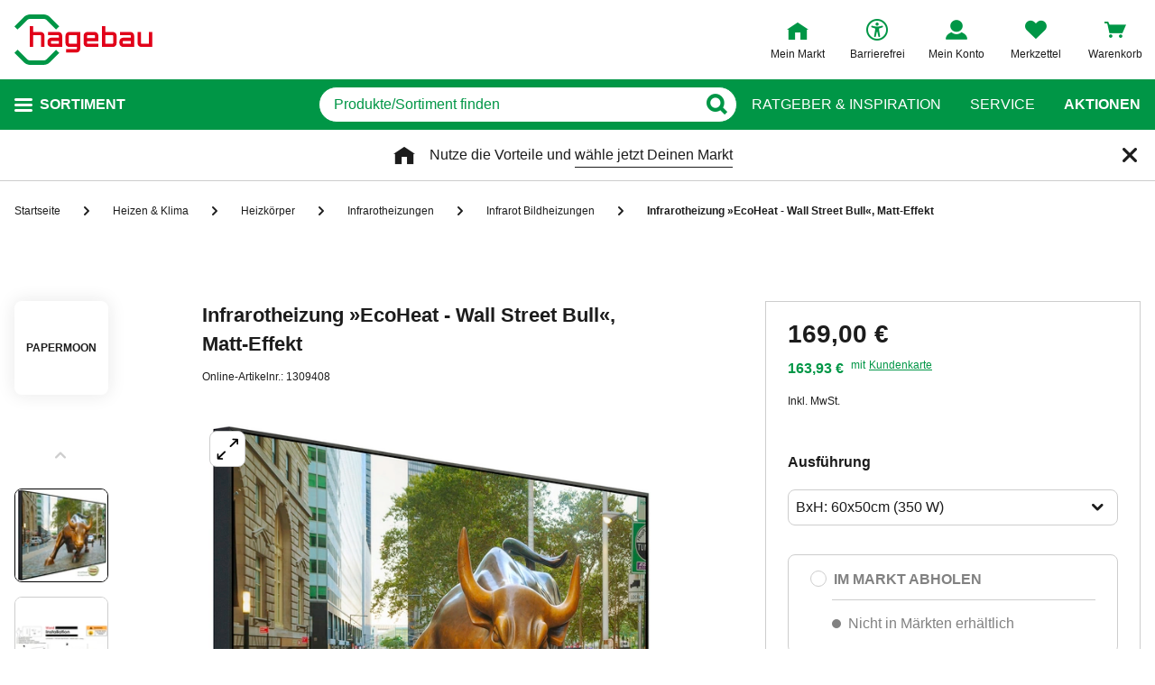

--- FILE ---
content_type: text/html;charset=UTF-8
request_url: https://www.hagebau.de/p/papermoon-infrarotheizung-ecoheat-wall-street-bull-matt-effekt-anP7000256529/
body_size: 65699
content:
<!doctype html>
<html class="" lang="de">
<head>
  <link rel="preconnect" href="https://app.usercentrics.eu">
<link rel="preconnect" href="https://api.usercentrics.eu">
<link rel="preload" href="https://app.usercentrics.eu/browser-ui/latest/loader.js" as="script">

<link rel="preconnect" href="//privacy-proxy.usercentrics.eu">
<link rel="preload" href="//privacy-proxy.usercentrics.eu/latest/uc-block.bundle.js" as="script">
<script type="application/javascript" src="https://privacy-proxy.usercentrics.eu/latest/uc-block.bundle.js"></script>

<script>
  window.dl_obj = {"abTest":[],"adsReferrer":"external","advancedPageName":"Heizen & Klima/Heizkörper/Infrarotheizungen/Infrarot Bildheizungen/1309408_Infrarotheizung »EcoHeat - Wall Street Bull«, Matt-Effekt","cartCouponValue":"0.00","cartItemsAmount":"0","cartItemsJson":[],"cartNetto":"0.00","cartShippingCosts":"0.00","cartTotal":"0.00","cartWithCoupon":"0.00","categoryId":"260715017","categoryName":"Infrarot Bildheizungen","categoryPath":"Heizen & Klima/Heizkörper/Infrarotheizungen/Infrarot Bildheizungen","cid":"none","country":"DE","customerCard":"none","customerId":"none","deviceType":"desktop","ga3Id":"UA-53601385-1","gaid":"G-BSFM9W858T","kundenkarte":"none","pageName":"Infrarot Bildheizungen","pageNameRetargeting":"product","pagePathLevel":["Heizen & Klima","Heizkörper","Infrarotheizungen","Infrarot Bildheizungen","Infrarotheizung »EcoHeat - Wall Street Bull«, Matt-Effekt"],"page_type":"ADS","platformDevice":"desktop","plattform":"www.hagebau.de/","productEan":"4065857531707","productId":"1309408","productManufacturer":"papermoon","productName":"Infrarotheizung »EcoHeat - Wall Street Bull«, Matt-Effekt","productNumber":"1309408","productNumberWithoutPromo":"1309408","productPrice":"169.0","productPriceNetto":"142.02","productType":"Online","publisher_info":"web","saved_store_id":"none","saved_store_name":"none","sid":"none","storeID":"none","storeName":"none"};
</script>


<script type="text/javascript">
    var utag_data = {
    }
  </script>

  <script type="text/javascript">
    let tealiumLoaded = false;

    function loadTealium() {
      if (!tealiumLoaded) {
        const script = document.createElement('script');
        script.async = true;
        script.src = 'https://tiq.hagebau.de/de/prod/utag.js';
        document.head.appendChild(script);
        tealiumLoaded = true;
      }
    }

    window.addEventListener("ucEvent", function (e) {
      const hasTealiumConsent = Object.entries(e.detail)
              .filter(element => element[0] === "Tealium iQ Tag Management" && element[1] === true)
              .length > 0;
      if (e.detail?.event === "consent_status" && hasTealiumConsent) {
        loadTealium();
      }
    });
  </script>

<script id="usercentrics-cmp"
        src="https://app.usercentrics.eu/browser-ui/latest/loader.js"

        data-settings-id="oeo6n0kBd"
        async>
</script>

<script type="text/javascript">
    uc.blockElements({
      
      'U8QkTd2W': '.mapbox'
    });
    uc.blockOnly([
      
      'U8QkTd2W'
    ]);
    uc.setCustomTranslations({
      de: {
        DEFAULT_TITLE: "Wir benötigen Deine Zustimmung zur Anzeige der Märkte",
        DEFAULT_DESCRIPTION: "Um Dir die Funktion der Markt-Suche bereitstellen zu können, nutzen wir einen Service des Anbieters Mapbox. Bei der Aktivierung werden Daten, die für die Nutzung der Funktion relevant sind, an den Anbieter übertragen. Bitte lies die weiteren Informationen und stimme diesen zu, um die Inhalte anzuzeigen.",
        MORE_INFO: "Weitere Informationen",
        ACCEPT: "Akzeptieren"
      }
    });
  </script>
<meta http-equiv="Content-type" content="text/html; charset=utf-8">
<meta name="viewport" content="width=device-width, initial-scale=1.0, minimum-scale=1.0"/>

<meta http-equiv="X-UA-Compatible" content="IE=edge,chrome=1">
<meta http-equiv="cleartype" content="on">
<link rel="search" href="/opensearch.xml" type="application/opensearchdescription+xml" title="Search"/>

<meta name="description" content="papermoon Infrarotheizung »EcoHeat - Wall Street Bull«, Matt-Effekt, Die Infrarotheizung wird nach Bestelleingang für Sie neu gefertigt, nach 5 Minuten volle Wärmestrahlung, Für Allergiker geeignet, verursacht keine Staubaufwirbelung, energiesparendes Heizen! Schnelle Wärme: kein Installationsaufwand, umweltfreundlich: 0% CO2-Ausstoß bei Verwendung ökologischer Stromerzeugung; heizt geräuschlos, Bis zu 95% Wirkungsgrad Nutzung Wandlung der Elektroenergie in Wärmestrahlen (wie Sonnenstrahlen)">

  <meta name="robots" content="index,follow">
  <meta name="keywords" content="Infrarotheizung »EcoHeat - Wall Street Bull«, Matt-Effekt, Infrarotheizung »EcoHeat - Wall Street Bull«, Matt-Effekt online kaufen, Infrarot Bildheizungen, papermoon, hagebau.de, hagebaumarkt">
  <link rel="canonical" href="https://www.hagebau.de/p/papermoon-infrarotheizung-ecoheat-wall-street-bull-matt-effekt-anP7000256529/">
  <link rel="alternate" hreflang="de-DE" href="https://www.hagebau.de/p/papermoon-infrarotheizung-ecoheat-wall-street-bull-matt-effekt-anP7000256529/"/>
    <link rel="alternate" hreflang="x-default" href="https://www.hagebau.de/p/papermoon-infrarotheizung-ecoheat-wall-street-bull-matt-effekt-anP7000256529/"/>
    <link rel="alternate" hreflang="de-AT" href="https://www.hagebau.at/p/papermoon-infrarotheizung-ecoheat-wall-street-bull-matt-effekt-anP7000256529/"/>
    <link rel="preload" href="https://static.hagebau.de/assets/29350f425ff8214648deda9dbcc0fb2a38af7a8a/hagebau/fonts/iconfont.woff" as="font" type="font/woff">
  <link rel="preload" href="https://static.hagebau.de/assets/29350f425ff8214648deda9dbcc0fb2a38af7a8a/hagebau/fonts/Hagebau-Black.woff" as="font" type="font/woff">

<title>papermoon Infrarotheizung »EcoHeat - Wall Street Bull«, Matt-Effekt - hagebau.de</title>
  <link rel="preload" href="https://image.hagebau.de/pdp_main/infrarotheizung-ecoheat-wall-street-bull-matt-effekt--1000000000237030.jpg" as="image" crossorigin>
<link rel="preload" href="https://image.hagebau.de/pdp_main_mobile/infrarotheizung-ecoheat-wall-street-bull-matt-effekt--1000000000237030.jpg" as="image" crossorigin>
<link rel="stylesheet" href="https://static.hagebau.de/assets/29350f425ff8214648deda9dbcc0fb2a38af7a8a/hagebau/css/styles.css" type="text/css" charset="utf-8">
<link rel="apple-touch-icon" href="https://static.hagebau.de/assets/29350f425ff8214648deda9dbcc0fb2a38af7a8a/hagebau/staticImages/apple-touch-icon.png">
<link rel="icon" type="image/png" sizes="180x180" href="https://static.hagebau.de/assets/29350f425ff8214648deda9dbcc0fb2a38af7a8a/hagebau/staticImages/favicon-180x180.png">
<link rel="icon" type="image/png" sizes="32x32" href="https://static.hagebau.de/assets/29350f425ff8214648deda9dbcc0fb2a38af7a8a/hagebau/staticImages/favicon-32x32.png">
<link rel="icon" type="image/png" sizes="16x16" href="https://static.hagebau.de/assets/29350f425ff8214648deda9dbcc0fb2a38af7a8a/hagebau/staticImages/favicon-16x16.png">

<script type="text/javascript">
  __webpack_public_path__ = 'https://static.hagebau.de/assets/29350f425ff8214648deda9dbcc0fb2a38af7a8a/hagebau/js/';
</script>

<script type="text/javascript">
  window.iShop = {
    config: {
      baseUrl: "https://www.hagebau.de/",
    }
  };
</script>

<script type="text/javascript">
  // Function to check if all services have status=true
  function checkAllConsentsTrue() {
    try {
      // Check if uc_settings exists in localStorage
      if (!localStorage.getItem('uc_settings')) {
        // If settings don't exist, return and display false
        return false;
      }

      const ucSettings = JSON.parse(window.localStorage.uc_settings);
      const services = ucSettings.services;

      // Check if all services have status=true
      const allActive = services.every(service => service.status === true);
      return allActive;
    } catch (error) {
      console.error("Error processing uc_settings:", error);
      // In case of any error (including missing settings), return false
      return false;
    }
  }

  function customerSegmentConsents() {
    const usercentrics = window.__initialAppState?.global?.usercentrics;

    if (usercentrics &&
      usercentrics.acceptAllUrl &&
      !false &&
      localStorage.getItem('uc_settings')
      ) {
      const formData = new URLSearchParams();
      const allActive = checkAllConsentsTrue();

      if (allActive) {
        formData.append('reinitializeFromLocalStorage', 'true');
        formData.append('_csrf', '28ca3d4a-e3b0-4571-9df4-24f3d3ba0ebc');

        const headers = {
          'Content-Type': 'application/x-www-form-urlencoded',
        };

        fetch(usercentrics.acceptAllUrl, {
          method: 'POST',
          body: formData,
          headers: headers
        });
      }
    }
  }

  // Ensure DOM is loaded before executing
  if (document.readyState === 'loading') {
    document.addEventListener('DOMContentLoaded', function() {
      customerSegmentConsents();
    });
  } else {
    // DOM already loaded
    customerSegmentConsents();
  }
</script>

<script>document.documentElement.className += ' js';</script>

<!--[if lte IE 10]>
<script type="text/javascript">
document.location.href = "/browser-error/";
</script>
<![endif]-->

<script type="text/javascript" charset="utf-8">
  _ishopevents_url = "/ishop-api/events/";
  _ishopevents = [];

  function teaser_click(link, event) {
    _ishopevents.push(event);
    return true;
  }
</script>

<script type="application/ld+json">{"@context":"https://schema.org/","@type":"Product","brand":{"@type":"Brand","name":"papermoon"},"category":"Infrarot Bildheizungen","color":"bunt","depth":{"unit":"cm","value":"2.5"},"description":"papermoon Infrarotheizung »EcoHeat - Wall Street Bull«, Matt-Effekt, Die Infrarotheizung wird nach Bestelleingang für Sie neu gefertigt, nach 5 Minuten volle Wärmestrahlung, Für Allergiker geeignet, verursacht keine Staubaufwirbelung, energiesparendes Heizen! Schnelle Wärme: kein Installationsaufwand, umweltfreundlich: 0% CO2-Ausstoß bei Verwendung ökologischer Stromerzeugung; heizt geräuschlos, Bis zu 95% Wirkungsgrad Nutzung Wandlung der Elektroenergie in Wärmestrahlen (wie Sonnenstrahlen)","gtin13":"4065857531707","height":{"unit":"cm","value":"50"},"image":"https://image.hagebau.de/pdp_main/1000000000237030.jpg","name":"Infrarotheizung »EcoHeat - Wall Street Bull«, Matt-Effekt","offers":{"@type":"Offer","availability":"https://schema.org/InStock","hasMerchantReturnPolicy":{"@type":"MerchantReturnPolicy","additionalProperty":{"@type":"PropertyValue","name":"productReturnExceptions","value":"Pflanzen,Tierbedarf"},"applicableCountry":["DE"],"inStoreReturnsOffered":false,"merchantReturnDays":30,"merchantReturnLink":"https://www.hagebau.de/service-ruecksendung/","refundType":"https://schema.org/FullRefund","returnFees":"https://schema.org/FreeReturn","returnMethod":"https://schema.org/ReturnByMail","returnPolicyCategory":"https://schema.org/MerchantReturnFiniteReturnWindow","returnPolicyCountry":"DE"},"itemCondition":"https://schema.org/NewCondition","price":169.0,"priceCurrency":"EUR","priceValidUntil":"2026-04-30","shippingDetails":{"@type":"OfferShippingDetails","deliveryTime":{"@type":"ShippingDeliveryTime","transitTime":{"@type":"QuantitativeValue","maxValue":6,"minValue":4,"unitCode":"d"}},"shippingDestination":{"@type":"DefinedRegion","addressCountry":"DE"},"shippingRate":{"@type":"MonetaryAmount","currency":"EUR","value":29.95}},"url":"https://www.hagebau.de/p/papermoon-infrarotheizung-ecoheat-wall-street-bull-matt-effekt-anV1309408/"},"review":[],"sku":"1309408","weight":{"unit":"kg","value":"4.5"},"width":{"unit":"cm","value":"60"}}</script>
  <!-- Global site tag (gtag.js) - Google Analytics -->
<!-- Start SmartBanner configuration -->
  <meta name="smartbanner:title" content="hagebau shop">
  <meta name="smartbanner:author" content="hagebau connect GmbH &amp; Co. KG">
  <meta name="smartbanner:price" content="KOSTENLOS">
  <meta name="smartbanner:price-suffix-apple" content="- im App Store">
  <meta name="smartbanner:price-suffix-google" content="- In Google Play">
  <meta name="smartbanner:hide-path" content="/">
  <meta name="smartbanner:hide-ttl" content="604800000">
  <meta name="smartbanner:icon-apple" content="https://static.hagebau.de/assets/29350f425ff8214648deda9dbcc0fb2a38af7a8a/hagebau/staticImages/hagebau-mobile-icon.png">
  <meta name="smartbanner:icon-google" content="https://static.hagebau.de/assets/29350f425ff8214648deda9dbcc0fb2a38af7a8a/hagebau/staticImages/hagebau-mobile-icon.png">
  <meta name="smartbanner:button" content="Anzeigen">
  <meta name="smartbanner:button-url-apple" content="https://app.adjust.com/mv6zo2p?fallback=https%3A%2F%2Fwww.hagebau.de%2Fapps%2F">
  <meta name="smartbanner:button-url-google" content="https://app.adjust.com/mv6zo2p?fallback=https%3A%2F%2Fwww.hagebau.de%2Fapps%2F">
  <meta name="smartbanner:enabled-platforms" content="android,ios">
  <meta name="smartbanner:close-label" content="Close">
  <!-- End SmartBanner configuration -->

  <script src="https://static.hagebau.de/assets/29350f425ff8214648deda9dbcc0fb2a38af7a8a/hagebau/js/smartbanner.js" async="async"></script>
  <link rel="stylesheet" href="https://static.hagebau.de/assets/29350f425ff8214648deda9dbcc0fb2a38af7a8a/hagebau/css/smartbanner.css" type="text/css" charset="utf-8">

<script type="text/javascript">
    let clarityLoaded = false;

    function clarityScript(c, l, a, r, i, t, y) {
      c[a] = c[a] || function () {
        (c[a].q = c[a].q || []).push(arguments)
      };
      t = l.createElement(r);
      t.defer = 1;
      t.src = "https://www.clarity.ms/tag/" + i;
      y = l.getElementsByTagName(r)[0];
      y.parentNode.insertBefore(t, y);

      clarityLoaded = true;
    }

    window.addEventListener("ucEvent", function (e) {
      if (e.detail?.event === "consent_status") {
        window.dl_obj['consents'] = Object.entries(e.detail)
            .filter(element => element[1] === true)
            .map(element => {
              return element[0];
            });

        const clarityConsentGiven = window.dl_obj['consents'].some(e => e === 'Microsoft Clarity')
        const isConsentSavedEvent = e.detail.action === "onAcceptAllServices" || e.detail.action === "onUpdateServices"

        if (!clarityLoaded && clarityConsentGiven) {
          clarityScript(window, document, "clarity", "script", "j28inqwqun");
        }

        if (clarityLoaded && clarityConsentGiven && isConsentSavedEvent && typeof window.clarity === 'function') {
          window.clarity('consentv2', {
            ad_Storage: "granted",
            analytics_Storage: "granted"
          });
        }
      }
    });
  </script>
<script defer src="https://c.searchhub.io/xEb57tq87"></script>

</head>
<body class="default-layout page-detail-view">
<noscript>
  <div class="header">
    <div class="noJsBanner">
      <div class="noJsBanner__content">
        Die Website erfordert Javascript für die richtige Darstellung von Inhalten und Funktionen. Bitte aktiviere Javascript in den Browser-Einstellungen und lade die Seite neu.</div>
    </div>
  </div>
</noscript><div id="hagebau-app" data-language="de">
  <component is="burger-menu" open-trigger-selector=".header__burger-menu-trigger"></component>
  <component is="storefinder-layer"></component>
  <component is="backinstock-layer"></component>
  <component is="store-request-layer"></component>
  <component is="ee-label-modal"></component>
  <component is="newsletter-layer"></component>
  <component is="store-recommendation-layer" :is-layer-activated="true">
    </component>
  <component is="chat-button"></component>
  <component is="page-overlay"></component>
  <component is="back-to-top"></component>
  <header-vue
        class="header"
        type=""
        logo="&lt;img
              loading=&quot;lazy&quot;
              class=&quot;header__logo&quot;
              alt=&quot;Hagebau Logo&quot;
              title=&quot;Hagebau Logo&quot;
              width=&quot;153&quot;
              height=&quot;56&quot;
              src=&quot;https://static.hagebau.de/assets/29350f425ff8214648deda9dbcc0fb2a38af7a8a/hagebau/staticImages/hagebau_logo.svg&quot;
      /&gt;"
        logo-image="'hagebau_logo.svg'"
        assist-id="www.hagebau.de"
        :assist-enabled="true"
        width="153"
        height="56"
>
  <div class="header__top">
    <div class="header__container">
      <div class="header__content">
        <a href="/" class="header-logo">
          <img
                      loading="lazy"
                      class="header__logo"
                      alt="Hagebau Logo"
                      title="Hagebau Logo"
                      src="https://static.hagebau.de/assets/29350f425ff8214648deda9dbcc0fb2a38af7a8a/hagebau/staticImages/hagebau_logo.svg"
              />
            </a>
        <div class="header-shortcuts">
          <div class="header-shortcuts__shortcuts-wrapper">
            <div class="store-select-shortcut header-shortcuts__shortcut header-shortcuts__shortcut--store-select">
                <div class="user-shortcut store-select-shortcut__shortcut">
                  <a class="user-shortcut__link user-shortcut__link--storefinder">
                  </a>
                </div>
              </div>
              <div class="header-shortcuts__shortcut | user-shortcut" data-type="login">
  <a 
    href="/account/"
    class="user-shortcut__link user-shortcut__link--login">
    <span class="user-shortcut__label">Mein Konto</span>
    </a>
</div>
<div class="header-shortcuts__shortcut | user-shortcut" data-type="wishlist">
  <a 
    href="/merkzettel/"
    class="user-shortcut__link user-shortcut__link--wishlist">
    <span class="user-shortcut__label">Merkzettel</span>
    </a>
</div>
<div class="header-shortcuts__shortcut | user-shortcut" data-type="cart">
  <a 
    href="/basket/"
    class="user-shortcut__link user-shortcut__link--cart">
    <span class="user-shortcut__label">Warenkorb</span>
    </a>
</div>
</div>
        </div>
      </div>
    </div>
  </div>
  <div class="header__bottom">
    <div class="header__container">
      <div class="header__content">
        <div class="header-trigger">
          <div class="header-trigger__navigation">
            <nav
        class="navigation"
        is="navigation"
>
  <span class="navigation__trigger">
    <span class="navigation__trigger-text">Sortiment</span>
  </span>
  <ul id="MAIN_NAVIGATION_MENU" style="display: none;">
    <li class="navigation__element">
        <a href="/auto-zweirad/" class="navigation__link">Auto & Zweirad</a>
      </li>
    <li class="navigation__element">
        <a href="/bad-sanitaer/" class="navigation__link">Bad & Sanitär</a>
      </li>
    <li class="navigation__element">
        <a href="/bauen-renovieren/" class="navigation__link">Bauen & Renovieren</a>
      </li>
    <li class="navigation__element">
        <a href="/freizeit/" class="navigation__link">Freizeit</a>
      </li>
    <li class="navigation__element">
        <a href="/garten/" class="navigation__link">Garten</a>
      </li>
    <li class="navigation__element">
        <a href="/heizen-klima/" class="navigation__link">Heizen & Klima</a>
      </li>
    <li class="navigation__element">
        <a href="/kueche/" class="navigation__link">Küche</a>
      </li>
    <li class="navigation__element">
        <a href="/werkzeug-maschinen/" class="navigation__link">Werkzeug & Maschinen</a>
      </li>
    <li class="navigation__element">
        <a href="/wohnen/" class="navigation__link">Wohnen</a>
      </li>
    </ul>
</nav>
</div>
        </div>
        <div class="header__search">
          <form class="search-autosuggest header__search-autosuggest" id="SEARCH_FIELD" action="/search/">
            <div class="input input--type_search search-autosuggest__input">
              <div class="input__wrapper">
                <input aria-label="q" type="search" name="q" value="" placeholder="Produkte/Sortiment finden" autocomplete="off" id="input-vue-search-q" class="input__field">
                <button type="button" aria-label="Button zum Suchen" class="input__button input__button--icon_search"></button>
              </div>
            </div>
            <input type="hidden" name="ms" value="true">
          </form>
        </div>
        <div class="header-links">
          <a href="/beratung/" class="header-links__link">Ratgeber &amp; Inspiration</a>
          <a href="/service/" class="header-links__link">Service</a>
          <a href="/werbung/" class="header-links__link header-links__link--bold">Aktionen</a>
          </div>
      </div>
    </div>
  </div>
</header-vue>

<ul class="breadcrumbs breadcrumbs--more-than-two" vocab="http://schema.org/" typeof="BreadcrumbList">
    <li class="breadcrumbs__item" property="itemListElement" typeof="ListItem">
        <a
                class="breadcrumbs__link "
                href="/"
                property="item"
                typeof="WebPage"
        >
            <span class="breadcrumbs__name" property="name">
              Startseite</span>
        </a>
        <meta property="position" content="1">
      </li>
    <li class="breadcrumbs__item" property="itemListElement" typeof="ListItem">
        <a
                class="breadcrumbs__link "
                href="/heizen-klima/"
                property="item"
                typeof="WebPage"
        >
            <span class="breadcrumbs__name" property="name">
              Heizen & Klima</span>
        </a>
        <meta property="position" content="2">
      </li>
    <li class="breadcrumbs__item" property="itemListElement" typeof="ListItem">
        <a
                class="breadcrumbs__link "
                href="/heizen-klima-heizkoerper/"
                property="item"
                typeof="WebPage"
        >
            <span class="breadcrumbs__name" property="name">
              Heizkörper</span>
        </a>
        <meta property="position" content="3">
      </li>
    <li class="breadcrumbs__item" property="itemListElement" typeof="ListItem">
        <a
                class="breadcrumbs__link "
                href="/heizen-klima-infrarotheizungen/"
                property="item"
                typeof="WebPage"
        >
            <span class="breadcrumbs__name" property="name">
              Infrarotheizungen</span>
        </a>
        <meta property="position" content="4">
      </li>
    <li class="breadcrumbs__item" property="itemListElement" typeof="ListItem">
        <a
                class="breadcrumbs__link breadcrumbs__link--left-arrow"
                href="/heizen-klima-infrarot-bildheizungen/"
                property="item"
                typeof="WebPage"
        >
            <span class="breadcrumbs__name" property="name">
              Infrarot Bildheizungen</span>
        </a>
        <meta property="position" content="5">
      </li>
    <li class="breadcrumbs__item" property="itemListElement" typeof="ListItem">
        <a
                class="breadcrumbs__link breadcrumbs__link--current"
                href="/p/papermoon-infrarotheizung-ecoheat-wall-street-bull-matt-effekt-anP7000256529/"
                property="item"
                typeof="WebPage"
        >
            <span class="breadcrumbs__name" property="name">
              <h1>Infrarotheizung »EcoHeat - Wall Street Bull«, Matt-Effekt</h1></span>
        </a>
        <meta property="position" content="6">
      </li>
    </ul>
<main class="page-main" style="min-height: 50vh;">
    <div  class="container">
      <product-details-page-loader>
  <div slot="outOfStockTeaser">
    <div class="grid" >
  </div>
</div>
  <template v-slot:outOfStockTeaser>
    <div class="grid" >
  </div>
</template>

  <template slot="belowBuyBoxTeaser">
    <div class="grid" >
  </div>
</template>
  <template v-slot:belowBuyBoxTeaser>
    <div class="grid" >
  </div>
</template>

  <template slot="belowReviewsTeaser">
    <div class="grid" >
  <div class="row">
      <div class=" col-xs-12 col-sm-12 col-md-12 col-lg-12 "
    style="">
      <component is="recommendations-teaser-loader"
    @teaser-mounted="typeof onCompiled === 'function' && onCompiled()"
    headline="Weitere interessante Produkte"
    :initial-products="[{&quot;availabilityText&quot;:&quot;lieferbar in 2-3 Werktagen&quot;,&quot;available&quot;:true,&quot;listedInStore&quot;:false,&quot;maxDeliveryTime&quot;:&quot;2026-02-06T19:41:12.169403399&quot;,&quot;minDeliveryTime&quot;:&quot;2026-02-04T19:41:12.169403399&quot;,&quot;statusOnline&quot;:&quot;available&quot;,&quot;statusStore&quot;:&quot;storeNotSet&quot;,&quot;stocks&quot;:{&quot;online&quot;:50},&quot;brand&quot;:{&quot;displayBrandStore&quot;:false,&quot;name&quot;:&quot;papermoon&quot;},&quot;cloneOnHover&quot;:false,&quot;crossChannelVariant&quot;:&quot;ONLINE&quot;,&quot;downloads&quot;:{&quot;documents&quot;:[],&quot;empty&quot;:true,&quot;manuals&quot;:[]},&quot;ean&quot;:&quot;4065857537006&quot;,&quot;features&quot;:[{&quot;images&quot;:[],&quot;name&quot;:&quot;Anschluss (techn. Ausführung)&quot;,&quot;value&quot;:&quot;Schukostecker&quot;,&quot;values&quot;:[&quot;Schukostecker&quot;]},{&quot;images&quot;:[],&quot;name&quot;:&quot;Anzahl Leistungsstufen&quot;,&quot;value&quot;:&quot;1&quot;,&quot;values&quot;:[&quot;1&quot;]},{&quot;images&quot;:[],&quot;name&quot;:&quot;Bedienbar per App&quot;,&quot;value&quot;:&quot;Ja&quot;,&quot;values&quot;:[&quot;Ja&quot;]},{&quot;images&quot;:[],&quot;name&quot;:&quot;Betriebsart&quot;,&quot;value&quot;:&quot;Elektrisch&quot;,&quot;values&quot;:[&quot;Elektrisch&quot;]},{&quot;images&quot;:[],&quot;name&quot;:&quot;Bluetooth®-fähig&quot;,&quot;value&quot;:&quot;Ja&quot;,&quot;values&quot;:[&quot;Ja&quot;]},{&quot;images&quot;:[],&quot;name&quot;:&quot;Display&quot;,&quot;value&quot;:&quot;Nein&quot;,&quot;values&quot;:[&quot;Nein&quot;]},{&quot;images&quot;:[],&quot;name&quot;:&quot;Einsatzbereich&quot;,&quot;value&quot;:&quot;innen&quot;,&quot;values&quot;:[&quot;innen&quot;]},{&quot;images&quot;:[],&quot;name&quot;:&quot;Funktionen&quot;,&quot;value&quot;:&quot;Kann mit entsprechenden Steuergeräten für eine WiFi-/App-/Bluetooth-/Zeitschalt-Steuerung kombiniert werden (nicht im Lieferumfang enthalten)&quot;,&quot;values&quot;:[&quot;Kann mit entsprechenden Steuergeräten für eine WiFi-/App-/Bluetooth-/Zeitschalt-Steuerung kombiniert werden (nicht im Lieferumfang enthalten)&quot;]},{&quot;images&quot;:[],&quot;name&quot;:&quot;Geeignet für Feuchtraum&quot;,&quot;value&quot;:&quot;Ja&quot;,&quot;values&quot;:[&quot;Ja&quot;]},{&quot;images&quot;:[],&quot;name&quot;:&quot;Geeignet für Räume bis&quot;,&quot;value&quot;:&quot;5 m²&quot;,&quot;values&quot;:[&quot;5 m²&quot;]},{&quot;images&quot;:[],&quot;name&quot;:&quot;Gewicht&quot;,&quot;value&quot;:&quot;4.5 kg&quot;,&quot;values&quot;:[&quot;4.5 kg&quot;]},{&quot;images&quot;:[],&quot;name&quot;:&quot;Heizleistung (max.)&quot;,&quot;value&quot;:&quot;350 W&quot;,&quot;values&quot;:[&quot;350 W&quot;]},{&quot;images&quot;:[],&quot;name&quot;:&quot;Fernbedienung (inkl.)&quot;,&quot;value&quot;:&quot;Nein&quot;,&quot;values&quot;:[&quot;Nein&quot;]},{&quot;images&quot;:[],&quot;name&quot;:&quot;Kabellänge&quot;,&quot;value&quot;:&quot;2 m&quot;,&quot;values&quot;:[&quot;2 m&quot;]},{&quot;images&quot;:[],&quot;name&quot;:&quot;Material&quot;,&quot;value&quot;:&quot;Kunststoff&quot;,&quot;values&quot;:[&quot;Kunststoff&quot;,&quot;Aluminium&quot;]},{&quot;images&quot;:[],&quot;name&quot;:&quot;Optik/Effekt&quot;,&quot;value&quot;:&quot;Matt-Effekt&quot;,&quot;values&quot;:[&quot;Matt-Effekt&quot;]},{&quot;images&quot;:[],&quot;name&quot;:&quot;Schutzart&quot;,&quot;value&quot;:&quot;IP54&quot;,&quot;values&quot;:[&quot;IP54&quot;]},{&quot;images&quot;:[],&quot;name&quot;:&quot;Steckerart&quot;,&quot;value&quot;:&quot;Schuko-Stecker&quot;,&quot;values&quot;:[&quot;Schuko-Stecker&quot;]},{&quot;images&quot;:[],&quot;name&quot;:&quot;Überhitzungsschutz&quot;,&quot;value&quot;:&quot;Ja&quot;,&quot;values&quot;:[&quot;Ja&quot;]},{&quot;images&quot;:[],&quot;name&quot;:&quot;Wirkungsgrad&quot;,&quot;value&quot;:&quot;95 %&quot;,&quot;values&quot;:[&quot;95 %&quot;]},{&quot;images&quot;:[],&quot;name&quot;:&quot;Zeitschaltuhr&quot;,&quot;value&quot;:&quot;Nein&quot;,&quot;values&quot;:[&quot;Nein&quot;]},{&quot;images&quot;:[],&quot;name&quot;:&quot;Höhe&quot;,&quot;value&quot;:&quot;50 cm&quot;,&quot;values&quot;:[&quot;50 cm&quot;]},{&quot;images&quot;:[],&quot;name&quot;:&quot;Breite&quot;,&quot;value&quot;:&quot;60 cm&quot;,&quot;values&quot;:[&quot;60 cm&quot;]},{&quot;images&quot;:[],&quot;name&quot;:&quot;Montageart&quot;,&quot;value&quot;:&quot;Wandmontage&quot;,&quot;values&quot;:[&quot;Wandmontage&quot;,&quot;Deckenmontage&quot;]},{&quot;images&quot;:[],&quot;name&quot;:&quot;Tiefe&quot;,&quot;value&quot;:&quot;2.5 cm&quot;,&quot;values&quot;:[&quot;2.5 cm&quot;]}],&quot;highlightUnitPrice&quot;:false,&quot;id&quot;:&quot;P7000258084&quot;,&quot;images&quot;:[{&quot;alt&quot;:&quot;Infrarotheizung »EcoHeat - Giraffe mit Landschaft«, Matt-Effekt&quot;,&quot;fallbackSrc&quot;:&quot;https://image.hagebau.de/pl_tile_desktop/infrarotheizung-ecoheat-giraffe-mit-landschaft-matt-effekt--1000000000238090.jpg&quot;,&quot;mobileSrc&quot;:&quot;https://image.hagebau.de/product_tile_mobile/infrarotheizung-ecoheat-giraffe-mit-landschaft-matt-effekt--1000000000238090.jpg&quot;,&quot;src&quot;:&quot;https://image.hagebau.de/product_tile/infrarotheizung-ecoheat-giraffe-mit-landschaft-matt-effekt--1000000000238090.jpg&quot;,&quot;title&quot;:&quot;Infrarotheizung »EcoHeat - Giraffe mit Landschaft«, Matt-Effekt&quot;},{&quot;alt&quot;:&quot;Infrarotheizung »EcoHeat - Giraffe mit Landschaft«, Matt-Effekt&quot;,&quot;fallbackSrc&quot;:&quot;https://image.hagebau.de/pl_tile_desktop/infrarotheizung-ecoheat-giraffe-mit-landschaft-matt-effekt--1000000000629147.JPG&quot;,&quot;mobileSrc&quot;:&quot;https://image.hagebau.de/product_tile_mobile/infrarotheizung-ecoheat-giraffe-mit-landschaft-matt-effekt--1000000000629147.JPG&quot;,&quot;src&quot;:&quot;https://image.hagebau.de/product_tile/infrarotheizung-ecoheat-giraffe-mit-landschaft-matt-effekt--1000000000629147.JPG&quot;,&quot;title&quot;:&quot;Infrarotheizung »EcoHeat - Giraffe mit Landschaft«, Matt-Effekt&quot;},{&quot;alt&quot;:&quot;Infrarotheizung »EcoHeat - Giraffe mit Landschaft«, Matt-Effekt&quot;,&quot;fallbackSrc&quot;:&quot;https://image.hagebau.de/pl_tile_desktop/infrarotheizung-ecoheat-giraffe-mit-landschaft-matt-effekt--1000000000234166.jpg&quot;,&quot;mobileSrc&quot;:&quot;https://image.hagebau.de/product_tile_mobile/infrarotheizung-ecoheat-giraffe-mit-landschaft-matt-effekt--1000000000234166.jpg&quot;,&quot;src&quot;:&quot;https://image.hagebau.de/product_tile/infrarotheizung-ecoheat-giraffe-mit-landschaft-matt-effekt--1000000000234166.jpg&quot;,&quot;title&quot;:&quot;Infrarotheizung »EcoHeat - Giraffe mit Landschaft«, Matt-Effekt&quot;},{&quot;alt&quot;:&quot;Infrarotheizung »EcoHeat - Giraffe mit Landschaft«, Matt-Effekt&quot;,&quot;fallbackSrc&quot;:&quot;https://image.hagebau.de/pl_tile_desktop/infrarotheizung-ecoheat-giraffe-mit-landschaft-matt-effekt--1000000000238089.jpg&quot;,&quot;mobileSrc&quot;:&quot;https://image.hagebau.de/product_tile_mobile/infrarotheizung-ecoheat-giraffe-mit-landschaft-matt-effekt--1000000000238089.jpg&quot;,&quot;src&quot;:&quot;https://image.hagebau.de/product_tile/infrarotheizung-ecoheat-giraffe-mit-landschaft-matt-effekt--1000000000238089.jpg&quot;,&quot;title&quot;:&quot;Infrarotheizung »EcoHeat - Giraffe mit Landschaft«, Matt-Effekt&quot;}],&quot;inCart&quot;:false,&quot;itemId&quot;:&quot;1302064&quot;,&quot;lazyLoadImages&quot;:true,&quot;name&quot;:&quot;Infrarotheizung »EcoHeat - Giraffe mit Landschaft«, Matt-Effekt&quot;,&quot;onWishlist&quot;:false,&quot;price&quot;:{&quot;defaultPriceType&quot;:&quot;ONLINE&quot;,&quot;freeShipping&quot;:{&quot;displayValue&quot;:&quot;500,00 €&quot;,&quot;value&quot;:500.0,&quot;currency&quot;:&quot;EUR&quot;},&quot;isFromPrice&quot;:true,&quot;onlinePrices&quot;:{&quot;customerCardDisplayPrice&quot;:{&quot;displayValue&quot;:&quot;163,93 €&quot;,&quot;value&quot;:163.93,&quot;currency&quot;:&quot;EUR&quot;},&quot;displayPrice&quot;:{&quot;displayValue&quot;:&quot;169,00 €&quot;,&quot;value&quot;:169.0,&quot;currency&quot;:&quot;EUR&quot;},&quot;strikePriceIsRrp&quot;:false},&quot;prices&quot;:{&quot;customerCardDisplayPrice&quot;:{&quot;displayValue&quot;:&quot;163,93 €&quot;,&quot;value&quot;:163.93,&quot;currency&quot;:&quot;EUR&quot;},&quot;displayPrice&quot;:{&quot;displayValue&quot;:&quot;169,00 €&quot;,&quot;value&quot;:169.0,&quot;currency&quot;:&quot;EUR&quot;},&quot;strikePriceIsRrp&quot;:false}},&quot;pricierVariantExists&quot;:false,&quot;productId&quot;:&quot;P7000258084&quot;,&quot;ratings&quot;:0.0,&quot;reviewAverage&quot;:0.0,&quot;reviewCount&quot;:0,&quot;reviews&quot;:{&quot;average&quot;:0.0,&quot;bestRating&quot;:-2147483648,&quot;count&quot;:0,&quot;reviews&quot;:[],&quot;starRating&quot;:0.0,&quot;worstRating&quot;:2147483647},&quot;sellingPoints&quot;:[&quot;Die Infrarotheizung wird nach Bestelleingang für Sie neu gefertigt&quot;,&quot;nach 5 Minuten volle Wärmestrahlung, Für Allergiker geeignet, verursacht keine Staubaufwirbelung&quot;,&quot;energiesparendes Heizen! Schnelle Wärme: kein Installationsaufwand&quot;,&quot;umweltfreundlich: 0% CO2-Ausstoß bei Verwendung ökologischer Stromerzeugung; heizt geräuschlos&quot;,&quot;Bis zu 95% Wirkungsgrad Nutzung Wandlung der Elektroenergie in Wärmestrahlen (wie Sonnenstrahlen)&quot;],&quot;sku&quot;:&quot;1302064&quot;,&quot;url&quot;:&quot;/p/papermoon-infrarotheizung-ecoheat-giraffe-mit-landschaft-matt-effekt-anP7000258084/&quot;,&quot;variations&quot;:[{&quot;attributeName&quot;:&quot;import:dim_2&quot;,&quot;display_string&quot;:&quot;Ausführung&quot;,&quot;name&quot;:&quot;var[import:dim_2]&quot;,&quot;options&quot;:[{&quot;ean&quot;:&quot;4065857537006&quot;,&quot;imageUrl&quot;:&quot;https://image.hagebau.de/pdp_thumb/1000000000238090.jpg&quot;,&quot;isAvailable&quot;:true,&quot;itemId&quot;:&quot;1302064&quot;,&quot;label&quot;:&quot;BxH: 60x50cm (350 W)&quot;,&quot;value&quot;:&quot;BxH: 60x50cm (350 W)&quot;},{&quot;ean&quot;:&quot;4065857575923&quot;,&quot;imageUrl&quot;:&quot;https://image.hagebau.de/pdp_thumb/1000000000238090.jpg&quot;,&quot;isAvailable&quot;:true,&quot;itemId&quot;:&quot;1302068&quot;,&quot;label&quot;:&quot;BxH: 90x50cm (450 W)&quot;,&quot;value&quot;:&quot;BxH: 90x50cm (450 W)&quot;},{&quot;ean&quot;:&quot;4065857614844&quot;,&quot;imageUrl&quot;:&quot;https://image.hagebau.de/pdp_thumb/1000000000238090.jpg&quot;,&quot;isAvailable&quot;:true,&quot;itemId&quot;:&quot;1302072&quot;,&quot;label&quot;:&quot;BxH: 100x60cm (600 W)&quot;,&quot;value&quot;:&quot;BxH: 100x60cm (600 W)&quot;},{&quot;ean&quot;:&quot;4065857653768&quot;,&quot;imageUrl&quot;:&quot;https://image.hagebau.de/pdp_thumb/1000000000238090.jpg&quot;,&quot;isAvailable&quot;:true,&quot;itemId&quot;:&quot;1302076&quot;,&quot;label&quot;:&quot;BxH: 100x60cm (800 W)&quot;,&quot;value&quot;:&quot;BxH: 100x60cm (800 W)&quot;},{&quot;ean&quot;:&quot;4065857692682&quot;,&quot;imageUrl&quot;:&quot;https://image.hagebau.de/pdp_thumb/1000000000238090.jpg&quot;,&quot;isAvailable&quot;:true,&quot;itemId&quot;:&quot;1302080&quot;,&quot;label&quot;:&quot;BxH: 120x60cm (1000 W)&quot;,&quot;value&quot;:&quot;BxH: 120x60cm (1000 W)&quot;},{&quot;ean&quot;:&quot;4065857731602&quot;,&quot;imageUrl&quot;:&quot;https://image.hagebau.de/pdp_thumb/1000000000238090.jpg&quot;,&quot;isAvailable&quot;:true,&quot;itemId&quot;:&quot;1302084&quot;,&quot;label&quot;:&quot;BxH: 120x60cm (1200 W)&quot;,&quot;value&quot;:&quot;BxH: 120x60cm (1200 W)&quot;}],&quot;selectedOption&quot;:&quot;BxH: 60x50cm (350 W)&quot;}],&quot;vatClass&quot;:&quot;1&quot;,&quot;wishlistUrl&quot;:&quot;/wishlist/addItem/?itemId=1302064&amp;productId=P7000258084&amp;quantity=1&quot;},{&quot;availabilityText&quot;:&quot;lieferbar in 2-3 Werktagen&quot;,&quot;available&quot;:true,&quot;listedInStore&quot;:false,&quot;maxDeliveryTime&quot;:&quot;2026-02-06T19:41:12.173358622&quot;,&quot;minDeliveryTime&quot;:&quot;2026-02-04T19:41:12.173358622&quot;,&quot;statusOnline&quot;:&quot;available&quot;,&quot;statusStore&quot;:&quot;storeNotSet&quot;,&quot;stocks&quot;:{&quot;online&quot;:49},&quot;brand&quot;:{&quot;displayBrandStore&quot;:false,&quot;name&quot;:&quot;papermoon&quot;},&quot;cloneOnHover&quot;:false,&quot;crossChannelVariant&quot;:&quot;ONLINE&quot;,&quot;downloads&quot;:{&quot;documents&quot;:[],&quot;empty&quot;:true,&quot;manuals&quot;:[]},&quot;ean&quot;:&quot;4065857544325&quot;,&quot;features&quot;:[{&quot;images&quot;:[],&quot;name&quot;:&quot;Anschluss (techn. Ausführung)&quot;,&quot;value&quot;:&quot;Schukostecker&quot;,&quot;values&quot;:[&quot;Schukostecker&quot;]},{&quot;images&quot;:[],&quot;name&quot;:&quot;Anzahl Leistungsstufen&quot;,&quot;value&quot;:&quot;1&quot;,&quot;values&quot;:[&quot;1&quot;]},{&quot;images&quot;:[],&quot;name&quot;:&quot;Bedienbar per App&quot;,&quot;value&quot;:&quot;Ja&quot;,&quot;values&quot;:[&quot;Ja&quot;]},{&quot;images&quot;:[],&quot;name&quot;:&quot;Betriebsart&quot;,&quot;value&quot;:&quot;Elektrisch&quot;,&quot;values&quot;:[&quot;Elektrisch&quot;]},{&quot;images&quot;:[],&quot;name&quot;:&quot;Bluetooth®-fähig&quot;,&quot;value&quot;:&quot;Ja&quot;,&quot;values&quot;:[&quot;Ja&quot;]},{&quot;images&quot;:[],&quot;name&quot;:&quot;Display&quot;,&quot;value&quot;:&quot;Nein&quot;,&quot;values&quot;:[&quot;Nein&quot;]},{&quot;images&quot;:[],&quot;name&quot;:&quot;Einsatzbereich&quot;,&quot;value&quot;:&quot;innen&quot;,&quot;values&quot;:[&quot;innen&quot;]},{&quot;images&quot;:[],&quot;name&quot;:&quot;Funktionen&quot;,&quot;value&quot;:&quot;Kann mit entsprechenden Steuergeräten für eine WiFi-/App-/Bluetooth-/Zeitschalt-Steuerung kombiniert werden (nicht im Lieferumfang enthalten)&quot;,&quot;values&quot;:[&quot;Kann mit entsprechenden Steuergeräten für eine WiFi-/App-/Bluetooth-/Zeitschalt-Steuerung kombiniert werden (nicht im Lieferumfang enthalten)&quot;]},{&quot;images&quot;:[],&quot;name&quot;:&quot;Geeignet für Feuchtraum&quot;,&quot;value&quot;:&quot;Ja&quot;,&quot;values&quot;:[&quot;Ja&quot;]},{&quot;images&quot;:[],&quot;name&quot;:&quot;Geeignet für Räume bis&quot;,&quot;value&quot;:&quot;5 m²&quot;,&quot;values&quot;:[&quot;5 m²&quot;]},{&quot;images&quot;:[],&quot;name&quot;:&quot;Gewicht&quot;,&quot;value&quot;:&quot;4.5 kg&quot;,&quot;values&quot;:[&quot;4.5 kg&quot;]},{&quot;images&quot;:[],&quot;name&quot;:&quot;Heizleistung (max.)&quot;,&quot;value&quot;:&quot;350 W&quot;,&quot;values&quot;:[&quot;350 W&quot;]},{&quot;images&quot;:[],&quot;name&quot;:&quot;Fernbedienung (inkl.)&quot;,&quot;value&quot;:&quot;Nein&quot;,&quot;values&quot;:[&quot;Nein&quot;]},{&quot;images&quot;:[],&quot;name&quot;:&quot;Kabellänge&quot;,&quot;value&quot;:&quot;2 m&quot;,&quot;values&quot;:[&quot;2 m&quot;]},{&quot;images&quot;:[],&quot;name&quot;:&quot;Material&quot;,&quot;value&quot;:&quot;Kunststoff&quot;,&quot;values&quot;:[&quot;Kunststoff&quot;,&quot;Aluminium&quot;]},{&quot;images&quot;:[],&quot;name&quot;:&quot;Optik/Effekt&quot;,&quot;value&quot;:&quot;Matt-Effekt&quot;,&quot;values&quot;:[&quot;Matt-Effekt&quot;]},{&quot;images&quot;:[],&quot;name&quot;:&quot;Schutzart&quot;,&quot;value&quot;:&quot;IP54&quot;,&quot;values&quot;:[&quot;IP54&quot;]},{&quot;images&quot;:[],&quot;name&quot;:&quot;Steckerart&quot;,&quot;value&quot;:&quot;Schuko-Stecker&quot;,&quot;values&quot;:[&quot;Schuko-Stecker&quot;]},{&quot;images&quot;:[],&quot;name&quot;:&quot;Überhitzungsschutz&quot;,&quot;value&quot;:&quot;Ja&quot;,&quot;values&quot;:[&quot;Ja&quot;]},{&quot;images&quot;:[],&quot;name&quot;:&quot;Wirkungsgrad&quot;,&quot;value&quot;:&quot;95 %&quot;,&quot;values&quot;:[&quot;95 %&quot;]},{&quot;images&quot;:[],&quot;name&quot;:&quot;Zeitschaltuhr&quot;,&quot;value&quot;:&quot;Nein&quot;,&quot;values&quot;:[&quot;Nein&quot;]},{&quot;images&quot;:[],&quot;name&quot;:&quot;Höhe&quot;,&quot;value&quot;:&quot;50 cm&quot;,&quot;values&quot;:[&quot;50 cm&quot;]},{&quot;images&quot;:[],&quot;name&quot;:&quot;Breite&quot;,&quot;value&quot;:&quot;60 cm&quot;,&quot;values&quot;:[&quot;60 cm&quot;]},{&quot;images&quot;:[],&quot;name&quot;:&quot;Montageart&quot;,&quot;value&quot;:&quot;Wandmontage&quot;,&quot;values&quot;:[&quot;Wandmontage&quot;,&quot;Deckenmontage&quot;]},{&quot;images&quot;:[],&quot;name&quot;:&quot;Tiefe&quot;,&quot;value&quot;:&quot;2.5 cm&quot;,&quot;values&quot;:[&quot;2.5 cm&quot;]}],&quot;highlightUnitPrice&quot;:false,&quot;id&quot;:&quot;P7000256361&quot;,&quot;images&quot;:[{&quot;alt&quot;:&quot;Infrarotheizung »EcoHeat - Hände mit Baum«, Matt-Effekt&quot;,&quot;fallbackSrc&quot;:&quot;https://image.hagebau.de/pl_tile_desktop/infrarotheizung-ecoheat-haende-mit-baum-matt-effekt--1000000000239554.jpg&quot;,&quot;mobileSrc&quot;:&quot;https://image.hagebau.de/product_tile_mobile/infrarotheizung-ecoheat-haende-mit-baum-matt-effekt--1000000000239554.jpg&quot;,&quot;src&quot;:&quot;https://image.hagebau.de/product_tile/infrarotheizung-ecoheat-haende-mit-baum-matt-effekt--1000000000239554.jpg&quot;,&quot;title&quot;:&quot;Infrarotheizung »EcoHeat - Hände mit Baum«, Matt-Effekt&quot;},{&quot;alt&quot;:&quot;Infrarotheizung »EcoHeat - Hände mit Baum«, Matt-Effekt&quot;,&quot;fallbackSrc&quot;:&quot;https://image.hagebau.de/pl_tile_desktop/infrarotheizung-ecoheat-haende-mit-baum-matt-effekt--1000000000629147.JPG&quot;,&quot;mobileSrc&quot;:&quot;https://image.hagebau.de/product_tile_mobile/infrarotheizung-ecoheat-haende-mit-baum-matt-effekt--1000000000629147.JPG&quot;,&quot;src&quot;:&quot;https://image.hagebau.de/product_tile/infrarotheizung-ecoheat-haende-mit-baum-matt-effekt--1000000000629147.JPG&quot;,&quot;title&quot;:&quot;Infrarotheizung »EcoHeat - Hände mit Baum«, Matt-Effekt&quot;},{&quot;alt&quot;:&quot;Infrarotheizung »EcoHeat - Hände mit Baum«, Matt-Effekt&quot;,&quot;fallbackSrc&quot;:&quot;https://image.hagebau.de/pl_tile_desktop/infrarotheizung-ecoheat-haende-mit-baum-matt-effekt--1000000000234166.jpg&quot;,&quot;mobileSrc&quot;:&quot;https://image.hagebau.de/product_tile_mobile/infrarotheizung-ecoheat-haende-mit-baum-matt-effekt--1000000000234166.jpg&quot;,&quot;src&quot;:&quot;https://image.hagebau.de/product_tile/infrarotheizung-ecoheat-haende-mit-baum-matt-effekt--1000000000234166.jpg&quot;,&quot;title&quot;:&quot;Infrarotheizung »EcoHeat - Hände mit Baum«, Matt-Effekt&quot;},{&quot;alt&quot;:&quot;Infrarotheizung »EcoHeat - Hände mit Baum«, Matt-Effekt&quot;,&quot;fallbackSrc&quot;:&quot;https://image.hagebau.de/pl_tile_desktop/infrarotheizung-ecoheat-haende-mit-baum-matt-effekt--1000000000239553.jpg&quot;,&quot;mobileSrc&quot;:&quot;https://image.hagebau.de/product_tile_mobile/infrarotheizung-ecoheat-haende-mit-baum-matt-effekt--1000000000239553.jpg&quot;,&quot;src&quot;:&quot;https://image.hagebau.de/product_tile/infrarotheizung-ecoheat-haende-mit-baum-matt-effekt--1000000000239553.jpg&quot;,&quot;title&quot;:&quot;Infrarotheizung »EcoHeat - Hände mit Baum«, Matt-Effekt&quot;}],&quot;inCart&quot;:false,&quot;itemId&quot;:&quot;1306615&quot;,&quot;lazyLoadImages&quot;:true,&quot;name&quot;:&quot;Infrarotheizung »EcoHeat - Hände mit Baum«, Matt-Effekt&quot;,&quot;onWishlist&quot;:false,&quot;price&quot;:{&quot;defaultPriceType&quot;:&quot;ONLINE&quot;,&quot;freeShipping&quot;:{&quot;displayValue&quot;:&quot;500,00 €&quot;,&quot;value&quot;:500.0,&quot;currency&quot;:&quot;EUR&quot;},&quot;isFromPrice&quot;:true,&quot;onlinePrices&quot;:{&quot;customerCardDisplayPrice&quot;:{&quot;displayValue&quot;:&quot;163,93 €&quot;,&quot;value&quot;:163.93,&quot;currency&quot;:&quot;EUR&quot;},&quot;displayPrice&quot;:{&quot;displayValue&quot;:&quot;169,00 €&quot;,&quot;value&quot;:169.0,&quot;currency&quot;:&quot;EUR&quot;},&quot;strikePriceIsRrp&quot;:false},&quot;prices&quot;:{&quot;customerCardDisplayPrice&quot;:{&quot;displayValue&quot;:&quot;163,93 €&quot;,&quot;value&quot;:163.93,&quot;currency&quot;:&quot;EUR&quot;},&quot;displayPrice&quot;:{&quot;displayValue&quot;:&quot;169,00 €&quot;,&quot;value&quot;:169.0,&quot;currency&quot;:&quot;EUR&quot;},&quot;strikePriceIsRrp&quot;:false}},&quot;pricierVariantExists&quot;:false,&quot;productId&quot;:&quot;P7000256361&quot;,&quot;ratings&quot;:0.0,&quot;reviewAverage&quot;:0.0,&quot;reviewCount&quot;:0,&quot;reviews&quot;:{&quot;average&quot;:0.0,&quot;bestRating&quot;:-2147483648,&quot;count&quot;:0,&quot;reviews&quot;:[],&quot;starRating&quot;:0.0,&quot;worstRating&quot;:2147483647},&quot;sellingPoints&quot;:[&quot;Die Infrarotheizung wird nach Bestelleingang für Sie neu gefertigt&quot;,&quot;nach 5 Minuten volle Wärmestrahlung, Für Allergiker geeignet, verursacht keine Staubaufwirbelung&quot;,&quot;energiesparendes Heizen! Schnelle Wärme: kein Installationsaufwand&quot;,&quot;umweltfreundlich: 0% CO2-Ausstoß bei Verwendung ökologischer Stromerzeugung; heizt geräuschlos&quot;,&quot;Bis zu 95% Wirkungsgrad Nutzung Wandlung der Elektroenergie in Wärmestrahlen (wie Sonnenstrahlen)&quot;],&quot;sku&quot;:&quot;1306615&quot;,&quot;url&quot;:&quot;/p/papermoon-infrarotheizung-ecoheat-haende-mit-baum-matt-effekt-anP7000256361/&quot;,&quot;variations&quot;:[{&quot;attributeName&quot;:&quot;import:dim_2&quot;,&quot;display_string&quot;:&quot;Ausführung&quot;,&quot;name&quot;:&quot;var[import:dim_2]&quot;,&quot;options&quot;:[{&quot;ean&quot;:&quot;4065857544325&quot;,&quot;imageUrl&quot;:&quot;https://image.hagebau.de/pdp_thumb/1000000000239554.jpg&quot;,&quot;isAvailable&quot;:true,&quot;itemId&quot;:&quot;1306615&quot;,&quot;label&quot;:&quot;BxH: 60x50cm (350 W)&quot;,&quot;value&quot;:&quot;BxH: 60x50cm (350 W)&quot;},{&quot;ean&quot;:&quot;4065857583249&quot;,&quot;imageUrl&quot;:&quot;https://image.hagebau.de/pdp_thumb/1000000000239554.jpg&quot;,&quot;isAvailable&quot;:true,&quot;itemId&quot;:&quot;1306616&quot;,&quot;label&quot;:&quot;BxH: 90x50cm (450 W)&quot;,&quot;value&quot;:&quot;BxH: 90x50cm (450 W)&quot;},{&quot;ean&quot;:&quot;4065857622160&quot;,&quot;imageUrl&quot;:&quot;https://image.hagebau.de/pdp_thumb/1000000000239554.jpg&quot;,&quot;isAvailable&quot;:true,&quot;itemId&quot;:&quot;1306617&quot;,&quot;label&quot;:&quot;BxH: 100x60cm (600 W)&quot;,&quot;value&quot;:&quot;BxH: 100x60cm (600 W)&quot;},{&quot;ean&quot;:&quot;4065857661084&quot;,&quot;imageUrl&quot;:&quot;https://image.hagebau.de/pdp_thumb/1000000000239554.jpg&quot;,&quot;isAvailable&quot;:true,&quot;itemId&quot;:&quot;1306618&quot;,&quot;label&quot;:&quot;BxH: 100x60cm (800 W)&quot;,&quot;value&quot;:&quot;BxH: 100x60cm (800 W)&quot;},{&quot;ean&quot;:&quot;4065857700004&quot;,&quot;imageUrl&quot;:&quot;https://image.hagebau.de/pdp_thumb/1000000000239554.jpg&quot;,&quot;isAvailable&quot;:true,&quot;itemId&quot;:&quot;1306619&quot;,&quot;label&quot;:&quot;BxH: 120x60cm (1000 W)&quot;,&quot;value&quot;:&quot;BxH: 120x60cm (1000 W)&quot;},{&quot;ean&quot;:&quot;4065857738922&quot;,&quot;imageUrl&quot;:&quot;https://image.hagebau.de/pdp_thumb/1000000000239554.jpg&quot;,&quot;isAvailable&quot;:true,&quot;itemId&quot;:&quot;1306620&quot;,&quot;label&quot;:&quot;BxH: 120x60cm (1200 W)&quot;,&quot;value&quot;:&quot;BxH: 120x60cm (1200 W)&quot;}],&quot;selectedOption&quot;:&quot;BxH: 60x50cm (350 W)&quot;}],&quot;vatClass&quot;:&quot;1&quot;,&quot;wishlistUrl&quot;:&quot;/wishlist/addItem/?itemId=1306615&amp;productId=P7000256361&amp;quantity=1&quot;},{&quot;availabilityText&quot;:&quot;lieferbar in 2-3 Werktagen&quot;,&quot;available&quot;:true,&quot;listedInStore&quot;:false,&quot;maxDeliveryTime&quot;:&quot;2026-02-10T19:41:12.176759259&quot;,&quot;minDeliveryTime&quot;:&quot;2026-02-07T19:41:12.176759259&quot;,&quot;statusOnline&quot;:&quot;available&quot;,&quot;statusStore&quot;:&quot;storeNotSet&quot;,&quot;stocks&quot;:{&quot;online&quot;:23},&quot;brand&quot;:{&quot;displayBrandStore&quot;:false,&quot;name&quot;:&quot;obsession Home Fashion&quot;},&quot;cloneOnHover&quot;:false,&quot;crossChannelVariant&quot;:&quot;ONLINE&quot;,&quot;downloads&quot;:{&quot;documents&quot;:[],&quot;empty&quot;:true,&quot;manuals&quot;:[]},&quot;ean&quot;:&quot;4054293105030&quot;,&quot;features&quot;:[{&quot;images&quot;:[],&quot;name&quot;:&quot;Einsatzbereich&quot;,&quot;value&quot;:&quot;innen &amp; außen&quot;,&quot;values&quot;:[&quot;innen &amp; außen&quot;]},{&quot;images&quot;:[],&quot;name&quot;:&quot;Form&quot;,&quot;value&quot;:&quot;rechteckig&quot;,&quot;values&quot;:[&quot;rechteckig&quot;]},{&quot;images&quot;:[],&quot;name&quot;:&quot;Geeignet für Fußbodenheizung&quot;,&quot;value&quot;:&quot;Ja&quot;,&quot;values&quot;:[&quot;Ja&quot;]},{&quot;images&quot;:[],&quot;name&quot;:&quot;Gewicht&quot;,&quot;value&quot;:&quot;4.78 kg&quot;,&quot;values&quot;:[&quot;4.78 kg&quot;]},{&quot;images&quot;:[],&quot;name&quot;:&quot;Material&quot;,&quot;value&quot;:&quot;Polypropylen (PP)&quot;,&quot;values&quot;:[&quot;Polypropylen (PP)&quot;]},{&quot;images&quot;:[],&quot;name&quot;:&quot;Pflegehinweise&quot;,&quot;value&quot;:&quot;Regelmäßig ausschütteln oder staubsaugen&quot;,&quot;values&quot;:[&quot;Regelmäßig ausschütteln oder staubsaugen&quot;]},{&quot;images&quot;:[],&quot;name&quot;:&quot;Länge&quot;,&quot;value&quot;:&quot;230 cm&quot;,&quot;values&quot;:[&quot;230 cm&quot;]},{&quot;images&quot;:[],&quot;name&quot;:&quot;Breite&quot;,&quot;value&quot;:&quot;160 cm&quot;,&quot;values&quot;:[&quot;160 cm&quot;]}],&quot;highlightUnitPrice&quot;:false,&quot;id&quot;:&quot;P7000439313&quot;,&quot;images&quot;:[{&quot;alt&quot;:&quot;Outdoor-Teppich »My Nordic «, BxL: 160 x 230 cm, rechteckig, Polypropylen (PP)&quot;,&quot;fallbackSrc&quot;:&quot;https://image.hagebau.de/pl_tile_desktop/outdoor-teppich-my-nordic-bxl-160-x-230-cm-rechteckig-polypropylen-pp--1000000000523830.jpg&quot;,&quot;mobileSrc&quot;:&quot;https://image.hagebau.de/product_tile_mobile/outdoor-teppich-my-nordic-bxl-160-x-230-cm-rechteckig-polypropylen-pp--1000000000523830.jpg&quot;,&quot;src&quot;:&quot;https://image.hagebau.de/product_tile/outdoor-teppich-my-nordic-bxl-160-x-230-cm-rechteckig-polypropylen-pp--1000000000523830.jpg&quot;,&quot;title&quot;:&quot;Outdoor-Teppich »My Nordic «, BxL: 160 x 230 cm, rechteckig, Polypropylen (PP)&quot;},{&quot;alt&quot;:&quot;Outdoor-Teppich »My Nordic «, BxL: 160 x 230 cm, rechteckig, Polypropylen (PP)&quot;,&quot;fallbackSrc&quot;:&quot;https://image.hagebau.de/pl_tile_desktop/outdoor-teppich-my-nordic-bxl-160-x-230-cm-rechteckig-polypropylen-pp--1000000000523825.jpg&quot;,&quot;mobileSrc&quot;:&quot;https://image.hagebau.de/product_tile_mobile/outdoor-teppich-my-nordic-bxl-160-x-230-cm-rechteckig-polypropylen-pp--1000000000523825.jpg&quot;,&quot;src&quot;:&quot;https://image.hagebau.de/product_tile/outdoor-teppich-my-nordic-bxl-160-x-230-cm-rechteckig-polypropylen-pp--1000000000523825.jpg&quot;,&quot;title&quot;:&quot;Outdoor-Teppich »My Nordic «, BxL: 160 x 230 cm, rechteckig, Polypropylen (PP)&quot;},{&quot;alt&quot;:&quot;Outdoor-Teppich »My Nordic «, BxL: 160 x 230 cm, rechteckig, Polypropylen (PP)&quot;,&quot;fallbackSrc&quot;:&quot;https://image.hagebau.de/pl_tile_desktop/outdoor-teppich-my-nordic-bxl-160-x-230-cm-rechteckig-polypropylen-pp--1000000000523829.jpg&quot;,&quot;mobileSrc&quot;:&quot;https://image.hagebau.de/product_tile_mobile/outdoor-teppich-my-nordic-bxl-160-x-230-cm-rechteckig-polypropylen-pp--1000000000523829.jpg&quot;,&quot;src&quot;:&quot;https://image.hagebau.de/product_tile/outdoor-teppich-my-nordic-bxl-160-x-230-cm-rechteckig-polypropylen-pp--1000000000523829.jpg&quot;,&quot;title&quot;:&quot;Outdoor-Teppich »My Nordic «, BxL: 160 x 230 cm, rechteckig, Polypropylen (PP)&quot;},{&quot;alt&quot;:&quot;Outdoor-Teppich »My Nordic «, BxL: 160 x 230 cm, rechteckig, Polypropylen (PP)&quot;,&quot;fallbackSrc&quot;:&quot;https://image.hagebau.de/pl_tile_desktop/outdoor-teppich-my-nordic-bxl-160-x-230-cm-rechteckig-polypropylen-pp--1000000000523828.jpg&quot;,&quot;mobileSrc&quot;:&quot;https://image.hagebau.de/product_tile_mobile/outdoor-teppich-my-nordic-bxl-160-x-230-cm-rechteckig-polypropylen-pp--1000000000523828.jpg&quot;,&quot;src&quot;:&quot;https://image.hagebau.de/product_tile/outdoor-teppich-my-nordic-bxl-160-x-230-cm-rechteckig-polypropylen-pp--1000000000523828.jpg&quot;,&quot;title&quot;:&quot;Outdoor-Teppich »My Nordic «, BxL: 160 x 230 cm, rechteckig, Polypropylen (PP)&quot;}],&quot;inCart&quot;:false,&quot;itemId&quot;:&quot;1355051&quot;,&quot;lazyLoadImages&quot;:true,&quot;name&quot;:&quot;Outdoor-Teppich »My Nordic «, BxL: 160 x 230 cm, rechteckig, Polypropylen (PP)&quot;,&quot;onWishlist&quot;:false,&quot;price&quot;:{&quot;defaultPriceType&quot;:&quot;ONLINE&quot;,&quot;freeShipping&quot;:{&quot;displayValue&quot;:&quot;50,00 €&quot;,&quot;value&quot;:50.0,&quot;currency&quot;:&quot;EUR&quot;},&quot;isFromPrice&quot;:false,&quot;onlinePrices&quot;:{&quot;customerCardDisplayPrice&quot;:{&quot;displayValue&quot;:&quot;125,13 €&quot;,&quot;value&quot;:125.13,&quot;currency&quot;:&quot;EUR&quot;},&quot;displayPrice&quot;:{&quot;displayValue&quot;:&quot;129,00 €&quot;,&quot;value&quot;:129.0,&quot;currency&quot;:&quot;EUR&quot;},&quot;strikePriceIsRrp&quot;:false},&quot;prices&quot;:{&quot;customerCardDisplayPrice&quot;:{&quot;displayValue&quot;:&quot;125,13 €&quot;,&quot;value&quot;:125.13,&quot;currency&quot;:&quot;EUR&quot;},&quot;displayPrice&quot;:{&quot;displayValue&quot;:&quot;129,00 €&quot;,&quot;value&quot;:129.0,&quot;currency&quot;:&quot;EUR&quot;},&quot;strikePriceIsRrp&quot;:false}},&quot;pricierVariantExists&quot;:false,&quot;productId&quot;:&quot;P7000439313&quot;,&quot;ratings&quot;:0.0,&quot;reviewAverage&quot;:0.0,&quot;reviewCount&quot;:0,&quot;reviews&quot;:{&quot;average&quot;:0.0,&quot;bestRating&quot;:-2147483648,&quot;count&quot;:0,&quot;reviews&quot;:[],&quot;starRating&quot;:0.0,&quot;worstRating&quot;:2147483647},&quot;sellingPoints&quot;:[&quot;geeignet auch für den Aussenbereich&quot;,&quot;Flachgewebe&quot;,&quot;moderne Designs&quot;,&quot;In- und Outdoor geeignet&quot;,&quot;geeignet für Fussbodenheizung&quot;],&quot;sku&quot;:&quot;1355051&quot;,&quot;url&quot;:&quot;/p/obsession-home-fashion-outdoor-teppich-my-nordic-bxl-160-x-230-cm-rechteckig-polypropylen-pp-anP7000439313/&quot;,&quot;variations&quot;:[{&quot;attributeName&quot;:&quot;import:dim_1&quot;,&quot;display_string&quot;:&quot;Farbe&quot;,&quot;name&quot;:&quot;var[import:dim_1]&quot;,&quot;options&quot;:[{&quot;ean&quot;:&quot;4054293105030&quot;,&quot;image&quot;:{&quot;big&quot;:&quot;https://image.hagebau.de/pdp_main/outdoor-teppich-my-nordic-bxl-160-x-230-cm-rechteckig-polypropylen-pp--1000000000523830.jpg&quot;,&quot;colorThumbApp&quot;:&quot;https://image.hagebau.de/pdp_colorthumb_app/outdoor-teppich-my-nordic-bxl-160-x-230-cm-rechteckig-polypropylen-pp--1000000000523830.jpg&quot;,&quot;fallback&quot;:&quot;https://image.hagebau.de/pdp_detail_desktop/outdoor-teppich-my-nordic-bxl-160-x-230-cm-rechteckig-polypropylen-pp--1000000000523830.jpg&quot;,&quot;layerThumb&quot;:&quot;https://image.hagebau.de/basket_position_desktop/outdoor-teppich-my-nordic-bxl-160-x-230-cm-rechteckig-polypropylen-pp--1000000000523830.jpg&quot;,&quot;layerThumbMobile&quot;:&quot;https://image.hagebau.de/basket_position_mobile/outdoor-teppich-my-nordic-bxl-160-x-230-cm-rechteckig-polypropylen-pp--1000000000523830.jpg&quot;,&quot;mobile&quot;:&quot;https://image.hagebau.de/pdp_main_mobile/outdoor-teppich-my-nordic-bxl-160-x-230-cm-rechteckig-polypropylen-pp--1000000000523830.jpg&quot;,&quot;mobileXs&quot;:&quot;https://image.hagebau.de/pdp_main_xs/outdoor-teppich-my-nordic-bxl-160-x-230-cm-rechteckig-polypropylen-pp--1000000000523830.jpg&quot;,&quot;thumbFallback&quot;:&quot;https://image.hagebau.de/pdp_carousel_thumb/outdoor-teppich-my-nordic-bxl-160-x-230-cm-rechteckig-polypropylen-pp--1000000000523830.jpg&quot;,&quot;thumbnail&quot;:&quot;https://image.hagebau.de/pdp_thumb/outdoor-teppich-my-nordic-bxl-160-x-230-cm-rechteckig-polypropylen-pp--1000000000523830.jpg&quot;,&quot;thumbnailNew&quot;:&quot;https://image.hagebau.de/pdp_thumb_104/outdoor-teppich-my-nordic-bxl-160-x-230-cm-rechteckig-polypropylen-pp--1000000000523830.jpg&quot;,&quot;zoom&quot;:&quot;https://image.hagebau.de/pdp_zoomed/outdoor-teppich-my-nordic-bxl-160-x-230-cm-rechteckig-polypropylen-pp--1000000000523830.jpg&quot;,&quot;zoomFallback&quot;:&quot;https://image.hagebau.de/pdp_zoom/outdoor-teppich-my-nordic-bxl-160-x-230-cm-rechteckig-polypropylen-pp--1000000000523830.jpg&quot;},&quot;imageUrl&quot;:&quot;https://image.hagebau.de/pdp_thumb/1000000000523830.jpg&quot;,&quot;isAvailable&quot;:true,&quot;itemId&quot;:&quot;1355051&quot;,&quot;label&quot;:&quot;grey&quot;,&quot;value&quot;:&quot;grey&quot;},{&quot;ean&quot;:&quot;4054293104996&quot;,&quot;image&quot;:{&quot;big&quot;:&quot;https://image.hagebau.de/pdp_main/outdoor-teppich-my-nordic-bxl-160-x-230-cm-rechteckig-polypropylen-pp--1000000000523824.jpg&quot;,&quot;colorThumbApp&quot;:&quot;https://image.hagebau.de/pdp_colorthumb_app/outdoor-teppich-my-nordic-bxl-160-x-230-cm-rechteckig-polypropylen-pp--1000000000523824.jpg&quot;,&quot;fallback&quot;:&quot;https://image.hagebau.de/pdp_detail_desktop/outdoor-teppich-my-nordic-bxl-160-x-230-cm-rechteckig-polypropylen-pp--1000000000523824.jpg&quot;,&quot;layerThumb&quot;:&quot;https://image.hagebau.de/basket_position_desktop/outdoor-teppich-my-nordic-bxl-160-x-230-cm-rechteckig-polypropylen-pp--1000000000523824.jpg&quot;,&quot;layerThumbMobile&quot;:&quot;https://image.hagebau.de/basket_position_mobile/outdoor-teppich-my-nordic-bxl-160-x-230-cm-rechteckig-polypropylen-pp--1000000000523824.jpg&quot;,&quot;mobile&quot;:&quot;https://image.hagebau.de/pdp_main_mobile/outdoor-teppich-my-nordic-bxl-160-x-230-cm-rechteckig-polypropylen-pp--1000000000523824.jpg&quot;,&quot;mobileXs&quot;:&quot;https://image.hagebau.de/pdp_main_xs/outdoor-teppich-my-nordic-bxl-160-x-230-cm-rechteckig-polypropylen-pp--1000000000523824.jpg&quot;,&quot;thumbFallback&quot;:&quot;https://image.hagebau.de/pdp_carousel_thumb/outdoor-teppich-my-nordic-bxl-160-x-230-cm-rechteckig-polypropylen-pp--1000000000523824.jpg&quot;,&quot;thumbnail&quot;:&quot;https://image.hagebau.de/pdp_thumb/outdoor-teppich-my-nordic-bxl-160-x-230-cm-rechteckig-polypropylen-pp--1000000000523824.jpg&quot;,&quot;thumbnailNew&quot;:&quot;https://image.hagebau.de/pdp_thumb_104/outdoor-teppich-my-nordic-bxl-160-x-230-cm-rechteckig-polypropylen-pp--1000000000523824.jpg&quot;,&quot;zoom&quot;:&quot;https://image.hagebau.de/pdp_zoomed/outdoor-teppich-my-nordic-bxl-160-x-230-cm-rechteckig-polypropylen-pp--1000000000523824.jpg&quot;,&quot;zoomFallback&quot;:&quot;https://image.hagebau.de/pdp_zoom/outdoor-teppich-my-nordic-bxl-160-x-230-cm-rechteckig-polypropylen-pp--1000000000523824.jpg&quot;},&quot;imageUrl&quot;:&quot;https://image.hagebau.de/pdp_thumb/1000000000523824.jpg&quot;,&quot;isAvailable&quot;:false,&quot;itemId&quot;:&quot;1354940&quot;,&quot;label&quot;:&quot;taupe&quot;,&quot;value&quot;:&quot;taupe&quot;}],&quot;selectedOption&quot;:&quot;grey&quot;}],&quot;vatClass&quot;:&quot;1&quot;,&quot;wishlistUrl&quot;:&quot;/wishlist/addItem/?itemId=1355051&amp;productId=P7000439313&amp;quantity=1&quot;},{&quot;availabilityText&quot;:&quot;lieferbar in 2-3 Werktagen&quot;,&quot;available&quot;:false,&quot;listedInStore&quot;:false,&quot;maxDeliveryTime&quot;:&quot;2026-02-04T19:41:12.180623188&quot;,&quot;minDeliveryTime&quot;:&quot;2026-02-02T19:41:12.180623188&quot;,&quot;statusOnline&quot;:&quot;unavailable&quot;,&quot;statusStore&quot;:&quot;storeNotSet&quot;,&quot;stocks&quot;:{&quot;online&quot;:0},&quot;brand&quot;:{&quot;displayBrandStore&quot;:false,&quot;name&quot;:&quot;PAULMANN&quot;},&quot;cloneOnHover&quot;:false,&quot;crossChannelVariant&quot;:&quot;OFFLINE&quot;,&quot;downloads&quot;:{&quot;documents&quot;:[],&quot;empty&quot;:true,&quot;manuals&quot;:[]},&quot;ean&quot;:&quot;4000870953297&quot;,&quot;features&quot;:[{&quot;images&quot;:[],&quot;name&quot;:&quot;Betriebsart&quot;,&quot;value&quot;:&quot;Netz&quot;,&quot;values&quot;:[&quot;Netz&quot;]},{&quot;images&quot;:[],&quot;name&quot;:&quot;Betriebsspannung&quot;,&quot;value&quot;:&quot;230 V&quot;,&quot;values&quot;:[&quot;230 V&quot;]},{&quot;images&quot;:[],&quot;name&quot;:&quot;Bewegungsmelder&quot;,&quot;value&quot;:&quot;Nein&quot;,&quot;values&quot;:[&quot;Nein&quot;]},{&quot;images&quot;:[],&quot;name&quot;:&quot;Dimmbar&quot;,&quot;value&quot;:&quot;Ja&quot;,&quot;values&quot;:[&quot;Ja&quot;]},{&quot;images&quot;:[],&quot;name&quot;:&quot;Ein- und Ausschalter&quot;,&quot;value&quot;:&quot;Nein&quot;,&quot;values&quot;:[&quot;Nein&quot;]},{&quot;images&quot;:[],&quot;name&quot;:&quot;Einsatzbereich&quot;,&quot;value&quot;:&quot;innen&quot;,&quot;values&quot;:[&quot;innen&quot;]},{&quot;images&quot;:[],&quot;name&quot;:&quot;Fassung&quot;,&quot;value&quot;:&quot;GU10&quot;,&quot;values&quot;:[&quot;GU10&quot;]},{&quot;images&quot;:[],&quot;name&quot;:&quot;Form&quot;,&quot;value&quot;:&quot;zylindrisch&quot;,&quot;values&quot;:[&quot;zylindrisch&quot;]},{&quot;images&quot;:[],&quot;name&quot;:&quot;Gewicht&quot;,&quot;value&quot;:&quot;155 g&quot;,&quot;values&quot;:[&quot;155 g&quot;]},{&quot;images&quot;:[],&quot;name&quot;:&quot;Fernbedienung (inkl.)&quot;,&quot;value&quot;:&quot;Nein&quot;,&quot;values&quot;:[&quot;Nein&quot;]},{&quot;images&quot;:[],&quot;name&quot;:&quot;Leistung je Leuchtmittel (max.)&quot;,&quot;value&quot;:&quot;10 W&quot;,&quot;values&quot;:[&quot;10 W&quot;]},{&quot;images&quot;:[],&quot;name&quot;:&quot;Leistung (max.)&quot;,&quot;value&quot;:&quot;10 W&quot;,&quot;values&quot;:[&quot;10 W&quot;]},{&quot;images&quot;:[],&quot;name&quot;:&quot;Leuchtmitteltyp&quot;,&quot;value&quot;:&quot;LED&quot;,&quot;values&quot;:[&quot;LED&quot;]},{&quot;images&quot;:[],&quot;name&quot;:&quot;Material&quot;,&quot;value&quot;:&quot;Metall&quot;,&quot;values&quot;:[&quot;Metall&quot;,&quot;Kunststoff&quot;]},{&quot;images&quot;:[],&quot;name&quot;:&quot;Oberfläche&quot;,&quot;value&quot;:&quot;matt&quot;,&quot;values&quot;:[&quot;matt&quot;]},{&quot;images&quot;:[],&quot;name&quot;:&quot;Schwenkbar&quot;,&quot;value&quot;:&quot;Ja&quot;,&quot;values&quot;:[&quot;Ja&quot;]},{&quot;images&quot;:[],&quot;name&quot;:&quot;Tag-Nacht-Sensor&quot;,&quot;value&quot;:&quot;Nein&quot;,&quot;values&quot;:[&quot;Nein&quot;]},{&quot;images&quot;:[],&quot;name&quot;:&quot;Timerfunktion&quot;,&quot;value&quot;:&quot;Nein&quot;,&quot;values&quot;:[&quot;Nein&quot;]},{&quot;images&quot;:[],&quot;name&quot;:&quot;Höhe&quot;,&quot;value&quot;:&quot;11 cm&quot;,&quot;values&quot;:[&quot;11 cm&quot;]},{&quot;images&quot;:[],&quot;name&quot;:&quot;Leuchtmittel (inkl.)&quot;,&quot;value&quot;:&quot;Nein&quot;,&quot;values&quot;:[&quot;Nein&quot;]},{&quot;images&quot;:[],&quot;name&quot;:&quot;Leuchtmittel wechselbar&quot;,&quot;value&quot;:&quot;Ja&quot;,&quot;values&quot;:[&quot;Ja&quot;]},{&quot;images&quot;:[],&quot;name&quot;:&quot;Montageart&quot;,&quot;value&quot;:&quot;Deckenmontage&quot;,&quot;values&quot;:[&quot;Deckenmontage&quot;]},{&quot;images&quot;:[],&quot;name&quot;:&quot;Breite&quot;,&quot;value&quot;:&quot;5.8 cm&quot;,&quot;values&quot;:[&quot;5.8 cm&quot;]},{&quot;images&quot;:[],&quot;name&quot;:&quot;Tiefe&quot;,&quot;value&quot;:&quot;6.6 cm&quot;,&quot;values&quot;:[&quot;6.6 cm&quot;]},{&quot;images&quot;:[],&quot;name&quot;:&quot;Anzahl Leuchtmittel&quot;,&quot;value&quot;:&quot;1&quot;,&quot;values&quot;:[&quot;1&quot;]},{&quot;images&quot;:[],&quot;name&quot;:&quot;Anzahl Lichtquellen&quot;,&quot;value&quot;:&quot;1&quot;,&quot;values&quot;:[&quot;1&quot;]}],&quot;highlightUnitPrice&quot;:false,&quot;id&quot;:&quot;P7000219713&quot;,&quot;images&quot;:[{&quot;alt&quot;:&quot;LED-Spot »URail«, GU10, dimmbar, ohne Leuchtmittel&quot;,&quot;fallbackSrc&quot;:&quot;https://image.hagebau.de/pl_tile_desktop/led-spot-urail-gu10-dimmbar-ohne-leuchtmittel--2000000000024834.jpg&quot;,&quot;mobileSrc&quot;:&quot;https://image.hagebau.de/product_tile_mobile/led-spot-urail-gu10-dimmbar-ohne-leuchtmittel--2000000000024834.jpg&quot;,&quot;src&quot;:&quot;https://image.hagebau.de/product_tile/led-spot-urail-gu10-dimmbar-ohne-leuchtmittel--2000000000024834.jpg&quot;,&quot;title&quot;:&quot;LED-Spot »URail«, GU10, dimmbar, ohne Leuchtmittel&quot;},{&quot;alt&quot;:&quot;LED-Spot »URail«, GU10, dimmbar, ohne Leuchtmittel&quot;,&quot;fallbackSrc&quot;:&quot;https://image.hagebau.de/pl_tile_desktop/led-spot-urail-gu10-dimmbar-ohne-leuchtmittel--2000000000024840.jpg&quot;,&quot;mobileSrc&quot;:&quot;https://image.hagebau.de/product_tile_mobile/led-spot-urail-gu10-dimmbar-ohne-leuchtmittel--2000000000024840.jpg&quot;,&quot;src&quot;:&quot;https://image.hagebau.de/product_tile/led-spot-urail-gu10-dimmbar-ohne-leuchtmittel--2000000000024840.jpg&quot;,&quot;title&quot;:&quot;LED-Spot »URail«, GU10, dimmbar, ohne Leuchtmittel&quot;}],&quot;inCart&quot;:false,&quot;itemId&quot;:&quot;1008419&quot;,&quot;lazyLoadImages&quot;:true,&quot;name&quot;:&quot;LED-Spot »URail«, GU10, dimmbar, ohne Leuchtmittel&quot;,&quot;onWishlist&quot;:false,&quot;price&quot;:{&quot;defaultPriceType&quot;:&quot;OUTLET_PLACEHOLDER&quot;,&quot;freeShipping&quot;:{&quot;displayValue&quot;:&quot;50,00 €&quot;,&quot;value&quot;:50.0,&quot;currency&quot;:&quot;EUR&quot;},&quot;isFromPrice&quot;:false,&quot;prices&quot;:{&quot;customerCardDisplayPrice&quot;:{&quot;displayValue&quot;:&quot;23,27 €&quot;,&quot;value&quot;:23.27,&quot;currency&quot;:&quot;EUR&quot;},&quot;displayPrice&quot;:{&quot;displayValue&quot;:&quot;23,99 €&quot;,&quot;value&quot;:23.99,&quot;currency&quot;:&quot;EUR&quot;},&quot;strikePriceIsRrp&quot;:false},&quot;reservationPrices&quot;:{&quot;customerCardDisplayPrice&quot;:{&quot;displayValue&quot;:&quot;23,27 €&quot;,&quot;value&quot;:23.27,&quot;currency&quot;:&quot;EUR&quot;},&quot;displayPrice&quot;:{&quot;displayValue&quot;:&quot;23,99 €&quot;,&quot;value&quot;:23.99,&quot;currency&quot;:&quot;EUR&quot;},&quot;strikePriceIsRrp&quot;:false}},&quot;pricierVariantExists&quot;:false,&quot;productId&quot;:&quot;P7000219713&quot;,&quot;ratings&quot;:0.0,&quot;reviewAverage&quot;:0.0,&quot;reviewCount&quot;:0,&quot;reviews&quot;:{&quot;average&quot;:0.0,&quot;bestRating&quot;:-2147483648,&quot;count&quot;:0,&quot;reviews&quot;:[],&quot;starRating&quot;:0.0,&quot;worstRating&quot;:2147483647},&quot;sellingPoints&quot;:[&quot;ermöglicht eine gute und flexible Raumausleuchtung&quot;,&quot;zur  Konzeption eines individuellen Lichtsystems&quot;,&quot;mit Dimmfunktion&quot;,&quot;verschiebbare Blende am Kopf der Leuchte&quot;,&quot;für GU10-Fassungen geeignet&quot;],&quot;sku&quot;:&quot;1008419&quot;,&quot;url&quot;:&quot;/p/paulmann-led-spot-urail-gu10-dimmbar-ohne-leuchtmittel-anP7000219713/&quot;,&quot;variations&quot;:[],&quot;vatClass&quot;:&quot;1&quot;,&quot;wishlistUrl&quot;:&quot;/wishlist/addItem/?itemId=1008419&amp;productId=P7000219713&amp;quantity=1&quot;},{&quot;availabilityText&quot;:&quot;lieferbar in 2-3 Werktagen&quot;,&quot;available&quot;:true,&quot;listedInStore&quot;:false,&quot;maxDeliveryTime&quot;:&quot;2026-02-07T19:41:12.183677704&quot;,&quot;minDeliveryTime&quot;:&quot;2026-02-05T19:41:12.183677704&quot;,&quot;statusOnline&quot;:&quot;available&quot;,&quot;statusStore&quot;:&quot;storeNotSet&quot;,&quot;stocks&quot;:{&quot;online&quot;:15},&quot;brand&quot;:{&quot;displayBrandStore&quot;:false,&quot;name&quot;:&quot;Lichtblick&quot;},&quot;cloneOnHover&quot;:false,&quot;crossChannelVariant&quot;:&quot;ONLINE&quot;,&quot;downloads&quot;:{&quot;documents&quot;:[],&quot;empty&quot;:true,&quot;manuals&quot;:[]},&quot;ean&quot;:&quot;4250434131979&quot;,&quot;features&quot;:[{&quot;images&quot;:[],&quot;name&quot;:&quot;Einsatzbereich&quot;,&quot;value&quot;:&quot;innen&quot;,&quot;values&quot;:[&quot;innen&quot;]},{&quot;images&quot;:[],&quot;name&quot;:&quot;Gewicht&quot;,&quot;value&quot;:&quot;0.71 kg&quot;,&quot;values&quot;:[&quot;0.71 kg&quot;]},{&quot;images&quot;:[],&quot;name&quot;:&quot;Lichtdurchlässig&quot;,&quot;value&quot;:&quot;Ja&quot;,&quot;values&quot;:[&quot;Ja&quot;]},{&quot;images&quot;:[],&quot;name&quot;:&quot;Material&quot;,&quot;value&quot;:&quot;Polyester&quot;,&quot;values&quot;:[&quot;Polyester&quot;]},{&quot;images&quot;:[],&quot;name&quot;:&quot;Höhe&quot;,&quot;value&quot;:&quot;150 cm&quot;,&quot;values&quot;:[&quot;150 cm&quot;]},{&quot;images&quot;:[],&quot;name&quot;:&quot;Breite&quot;,&quot;value&quot;:&quot;90 cm&quot;,&quot;values&quot;:[&quot;90 cm&quot;]},{&quot;images&quot;:[],&quot;name&quot;:&quot;Montageart&quot;,&quot;value&quot;:&quot;Klemmmontage&quot;,&quot;values&quot;:[&quot;Klemmmontage&quot;,&quot;Schraubmontage&quot;]}],&quot;highlightUnitPrice&quot;:false,&quot;id&quot;:&quot;P7000247039&quot;,&quot;images&quot;:[{&quot;alt&quot;:&quot;Rollo, ‎‎Klemmfix, 90x150 cm‎‎, Pinguine, rot&quot;,&quot;fallbackSrc&quot;:&quot;https://image.hagebau.de/pl_tile_desktop/rollo-klemmfix-90x150-cm-pinguine-rot--1000000000228395.jpg&quot;,&quot;mobileSrc&quot;:&quot;https://image.hagebau.de/product_tile_mobile/rollo-klemmfix-90x150-cm-pinguine-rot--1000000000228395.jpg&quot;,&quot;src&quot;:&quot;https://image.hagebau.de/product_tile/rollo-klemmfix-90x150-cm-pinguine-rot--1000000000228395.jpg&quot;,&quot;title&quot;:&quot;Rollo, ‎‎Klemmfix, 90x150 cm‎‎, Pinguine, rot&quot;},{&quot;alt&quot;:&quot;Rollo, ‎‎Klemmfix, 90x150 cm‎‎, Pinguine, rot&quot;,&quot;fallbackSrc&quot;:&quot;https://image.hagebau.de/pl_tile_desktop/rollo-klemmfix-90x150-cm-pinguine-rot--1000000000228396.jpg&quot;,&quot;mobileSrc&quot;:&quot;https://image.hagebau.de/product_tile_mobile/rollo-klemmfix-90x150-cm-pinguine-rot--1000000000228396.jpg&quot;,&quot;src&quot;:&quot;https://image.hagebau.de/product_tile/rollo-klemmfix-90x150-cm-pinguine-rot--1000000000228396.jpg&quot;,&quot;title&quot;:&quot;Rollo, ‎‎Klemmfix, 90x150 cm‎‎, Pinguine, rot&quot;}],&quot;inCart&quot;:false,&quot;itemId&quot;:&quot;1247647&quot;,&quot;lazyLoadImages&quot;:true,&quot;name&quot;:&quot;Rollo, ‎‎Klemmfix, 90x150 cm‎‎, Pinguine, rot&quot;,&quot;onWishlist&quot;:false,&quot;price&quot;:{&quot;defaultPriceType&quot;:&quot;ONLINE&quot;,&quot;freeShipping&quot;:{&quot;displayValue&quot;:&quot;50,00 €&quot;,&quot;value&quot;:50.0,&quot;currency&quot;:&quot;EUR&quot;},&quot;isFromPrice&quot;:false,&quot;onlinePrices&quot;:{&quot;customerCardDisplayPrice&quot;:{&quot;displayValue&quot;:&quot;58,19 €&quot;,&quot;value&quot;:58.19,&quot;currency&quot;:&quot;EUR&quot;},&quot;displayPrice&quot;:{&quot;displayValue&quot;:&quot;59,99 €&quot;,&quot;value&quot;:59.99,&quot;currency&quot;:&quot;EUR&quot;},&quot;strikePriceIsRrp&quot;:false},&quot;prices&quot;:{&quot;customerCardDisplayPrice&quot;:{&quot;displayValue&quot;:&quot;58,19 €&quot;,&quot;value&quot;:58.19,&quot;currency&quot;:&quot;EUR&quot;},&quot;displayPrice&quot;:{&quot;displayValue&quot;:&quot;59,99 €&quot;,&quot;value&quot;:59.99,&quot;currency&quot;:&quot;EUR&quot;},&quot;strikePriceIsRrp&quot;:false}},&quot;pricierVariantExists&quot;:false,&quot;productId&quot;:&quot;P7000247039&quot;,&quot;ratings&quot;:0.0,&quot;reviewAverage&quot;:0.0,&quot;reviewCount&quot;:0,&quot;reviews&quot;:{&quot;average&quot;:0.0,&quot;bestRating&quot;:-2147483648,&quot;count&quot;:0,&quot;reviews&quot;:[],&quot;starRating&quot;:0.0,&quot;worstRating&quot;:2147483647},&quot;sellingPoints&quot;:[&quot;lichtdurchlässiger, blickdichter Stoff, Blend- und Sichtschutz&quot;,&quot;hochwertiges Digitaldruckmotiv, Made in Germany&quot;,&quot;Montage ohne Bohren durch mitgelieferte Klemmträger, Montage an Wand oder Decke möglich&quot;,&quot;einfache und stufenlose Bedienung mittels Kettenzug, Bedienseite frei wählbar&quot;,&quot;Stoffmaß ist ca. 4 cm schmaler als Bestellbreite, Länge 150 cm&quot;],&quot;sku&quot;:&quot;1247647&quot;,&quot;url&quot;:&quot;/p/lichtblick-rollo-klemmfix-90x150-cm-pinguine-rot-anP7000247039/&quot;,&quot;variations&quot;:[],&quot;vatClass&quot;:&quot;1&quot;,&quot;wishlistUrl&quot;:&quot;/wishlist/addItem/?itemId=1247647&amp;productId=P7000247039&amp;quantity=1&quot;},{&quot;availabilityText&quot;:&quot;lieferbar in 2-3 Werktagen&quot;,&quot;available&quot;:true,&quot;listedInStore&quot;:false,&quot;maxDeliveryTime&quot;:&quot;2026-02-06T19:41:12.186971385&quot;,&quot;minDeliveryTime&quot;:&quot;2026-02-04T19:41:12.186971385&quot;,&quot;statusOnline&quot;:&quot;available&quot;,&quot;statusStore&quot;:&quot;storeNotSet&quot;,&quot;stocks&quot;:{&quot;online&quot;:50},&quot;brand&quot;:{&quot;displayBrandStore&quot;:false,&quot;name&quot;:&quot;papermoon&quot;},&quot;cloneOnHover&quot;:false,&quot;crossChannelVariant&quot;:&quot;ONLINE&quot;,&quot;downloads&quot;:{&quot;documents&quot;:[],&quot;empty&quot;:true,&quot;manuals&quot;:[]},&quot;ean&quot;:&quot;4065857531875&quot;,&quot;features&quot;:[{&quot;images&quot;:[],&quot;name&quot;:&quot;Anschluss (techn. Ausführung)&quot;,&quot;value&quot;:&quot;Schukostecker&quot;,&quot;values&quot;:[&quot;Schukostecker&quot;]},{&quot;images&quot;:[],&quot;name&quot;:&quot;Anzahl Leistungsstufen&quot;,&quot;value&quot;:&quot;1&quot;,&quot;values&quot;:[&quot;1&quot;]},{&quot;images&quot;:[],&quot;name&quot;:&quot;Bedienbar per App&quot;,&quot;value&quot;:&quot;Ja&quot;,&quot;values&quot;:[&quot;Ja&quot;]},{&quot;images&quot;:[],&quot;name&quot;:&quot;Betriebsart&quot;,&quot;value&quot;:&quot;Elektrisch&quot;,&quot;values&quot;:[&quot;Elektrisch&quot;]},{&quot;images&quot;:[],&quot;name&quot;:&quot;Bluetooth®-fähig&quot;,&quot;value&quot;:&quot;Ja&quot;,&quot;values&quot;:[&quot;Ja&quot;]},{&quot;images&quot;:[],&quot;name&quot;:&quot;Display&quot;,&quot;value&quot;:&quot;Nein&quot;,&quot;values&quot;:[&quot;Nein&quot;]},{&quot;images&quot;:[],&quot;name&quot;:&quot;Einsatzbereich&quot;,&quot;value&quot;:&quot;innen&quot;,&quot;values&quot;:[&quot;innen&quot;]},{&quot;images&quot;:[],&quot;name&quot;:&quot;Funktionen&quot;,&quot;value&quot;:&quot;Kann mit entsprechenden Steuergeräten für eine WiFi-/App-/Bluetooth-/Zeitschalt-Steuerung kombiniert werden (nicht im Lieferumfang enthalten)&quot;,&quot;values&quot;:[&quot;Kann mit entsprechenden Steuergeräten für eine WiFi-/App-/Bluetooth-/Zeitschalt-Steuerung kombiniert werden (nicht im Lieferumfang enthalten)&quot;]},{&quot;images&quot;:[],&quot;name&quot;:&quot;Geeignet für Feuchtraum&quot;,&quot;value&quot;:&quot;Ja&quot;,&quot;values&quot;:[&quot;Ja&quot;]},{&quot;images&quot;:[],&quot;name&quot;:&quot;Geeignet für Räume bis&quot;,&quot;value&quot;:&quot;5 m²&quot;,&quot;values&quot;:[&quot;5 m²&quot;]},{&quot;images&quot;:[],&quot;name&quot;:&quot;Gewicht&quot;,&quot;value&quot;:&quot;4.5 kg&quot;,&quot;values&quot;:[&quot;4.5 kg&quot;]},{&quot;images&quot;:[],&quot;name&quot;:&quot;Heizleistung (max.)&quot;,&quot;value&quot;:&quot;350 W&quot;,&quot;values&quot;:[&quot;350 W&quot;]},{&quot;images&quot;:[],&quot;name&quot;:&quot;Fernbedienung (inkl.)&quot;,&quot;value&quot;:&quot;Nein&quot;,&quot;values&quot;:[&quot;Nein&quot;]},{&quot;images&quot;:[],&quot;name&quot;:&quot;Kabellänge&quot;,&quot;value&quot;:&quot;2 m&quot;,&quot;values&quot;:[&quot;2 m&quot;]},{&quot;images&quot;:[],&quot;name&quot;:&quot;Material&quot;,&quot;value&quot;:&quot;Kunststoff&quot;,&quot;values&quot;:[&quot;Kunststoff&quot;,&quot;Aluminium&quot;]},{&quot;images&quot;:[],&quot;name&quot;:&quot;Optik/Effekt&quot;,&quot;value&quot;:&quot;Matt-Effekt&quot;,&quot;values&quot;:[&quot;Matt-Effekt&quot;]},{&quot;images&quot;:[],&quot;name&quot;:&quot;Schutzart&quot;,&quot;value&quot;:&quot;IP54&quot;,&quot;values&quot;:[&quot;IP54&quot;]},{&quot;images&quot;:[],&quot;name&quot;:&quot;Steckerart&quot;,&quot;value&quot;:&quot;Schuko-Stecker&quot;,&quot;values&quot;:[&quot;Schuko-Stecker&quot;]},{&quot;images&quot;:[],&quot;name&quot;:&quot;Überhitzungsschutz&quot;,&quot;value&quot;:&quot;Ja&quot;,&quot;values&quot;:[&quot;Ja&quot;]},{&quot;images&quot;:[],&quot;name&quot;:&quot;Wirkungsgrad&quot;,&quot;value&quot;:&quot;95 %&quot;,&quot;values&quot;:[&quot;95 %&quot;]},{&quot;images&quot;:[],&quot;name&quot;:&quot;Zeitschaltuhr&quot;,&quot;value&quot;:&quot;Nein&quot;,&quot;values&quot;:[&quot;Nein&quot;]},{&quot;images&quot;:[],&quot;name&quot;:&quot;Höhe&quot;,&quot;value&quot;:&quot;50 cm&quot;,&quot;values&quot;:[&quot;50 cm&quot;]},{&quot;images&quot;:[],&quot;name&quot;:&quot;Breite&quot;,&quot;value&quot;:&quot;60 cm&quot;,&quot;values&quot;:[&quot;60 cm&quot;]},{&quot;images&quot;:[],&quot;name&quot;:&quot;Montageart&quot;,&quot;value&quot;:&quot;Wandmontage&quot;,&quot;values&quot;:[&quot;Wandmontage&quot;,&quot;Deckenmontage&quot;]},{&quot;images&quot;:[],&quot;name&quot;:&quot;Tiefe&quot;,&quot;value&quot;:&quot;2.5 cm&quot;,&quot;values&quot;:[&quot;2.5 cm&quot;]}],&quot;highlightUnitPrice&quot;:false,&quot;id&quot;:&quot;P7000256564&quot;,&quot;images&quot;:[{&quot;alt&quot;:&quot;Infrarotheizung »EcoHeat - Träume wegfliegen«, Matt-Effekt&quot;,&quot;fallbackSrc&quot;:&quot;https://image.hagebau.de/pl_tile_desktop/infrarotheizung-ecoheat-traeume-wegfliegen-matt-effekt--1000000000237064.jpg&quot;,&quot;mobileSrc&quot;:&quot;https://image.hagebau.de/product_tile_mobile/infrarotheizung-ecoheat-traeume-wegfliegen-matt-effekt--1000000000237064.jpg&quot;,&quot;src&quot;:&quot;https://image.hagebau.de/product_tile/infrarotheizung-ecoheat-traeume-wegfliegen-matt-effekt--1000000000237064.jpg&quot;,&quot;title&quot;:&quot;Infrarotheizung »EcoHeat - Träume wegfliegen«, Matt-Effekt&quot;},{&quot;alt&quot;:&quot;Infrarotheizung »EcoHeat - Träume wegfliegen«, Matt-Effekt&quot;,&quot;fallbackSrc&quot;:&quot;https://image.hagebau.de/pl_tile_desktop/infrarotheizung-ecoheat-traeume-wegfliegen-matt-effekt--1000000000629147.JPG&quot;,&quot;mobileSrc&quot;:&quot;https://image.hagebau.de/product_tile_mobile/infrarotheizung-ecoheat-traeume-wegfliegen-matt-effekt--1000000000629147.JPG&quot;,&quot;src&quot;:&quot;https://image.hagebau.de/product_tile/infrarotheizung-ecoheat-traeume-wegfliegen-matt-effekt--1000000000629147.JPG&quot;,&quot;title&quot;:&quot;Infrarotheizung »EcoHeat - Träume wegfliegen«, Matt-Effekt&quot;},{&quot;alt&quot;:&quot;Infrarotheizung »EcoHeat - Träume wegfliegen«, Matt-Effekt&quot;,&quot;fallbackSrc&quot;:&quot;https://image.hagebau.de/pl_tile_desktop/infrarotheizung-ecoheat-traeume-wegfliegen-matt-effekt--1000000000234166.jpg&quot;,&quot;mobileSrc&quot;:&quot;https://image.hagebau.de/product_tile_mobile/infrarotheizung-ecoheat-traeume-wegfliegen-matt-effekt--1000000000234166.jpg&quot;,&quot;src&quot;:&quot;https://image.hagebau.de/product_tile/infrarotheizung-ecoheat-traeume-wegfliegen-matt-effekt--1000000000234166.jpg&quot;,&quot;title&quot;:&quot;Infrarotheizung »EcoHeat - Träume wegfliegen«, Matt-Effekt&quot;},{&quot;alt&quot;:&quot;Infrarotheizung »EcoHeat - Träume wegfliegen«, Matt-Effekt&quot;,&quot;fallbackSrc&quot;:&quot;https://image.hagebau.de/pl_tile_desktop/infrarotheizung-ecoheat-traeume-wegfliegen-matt-effekt--1000000000237063.jpg&quot;,&quot;mobileSrc&quot;:&quot;https://image.hagebau.de/product_tile_mobile/infrarotheizung-ecoheat-traeume-wegfliegen-matt-effekt--1000000000237063.jpg&quot;,&quot;src&quot;:&quot;https://image.hagebau.de/product_tile/infrarotheizung-ecoheat-traeume-wegfliegen-matt-effekt--1000000000237063.jpg&quot;,&quot;title&quot;:&quot;Infrarotheizung »EcoHeat - Träume wegfliegen«, Matt-Effekt&quot;}],&quot;inCart&quot;:false,&quot;itemId&quot;:&quot;1305666&quot;,&quot;lazyLoadImages&quot;:true,&quot;name&quot;:&quot;Infrarotheizung »EcoHeat - Träume wegfliegen«, Matt-Effekt&quot;,&quot;onWishlist&quot;:false,&quot;price&quot;:{&quot;defaultPriceType&quot;:&quot;ONLINE&quot;,&quot;freeShipping&quot;:{&quot;displayValue&quot;:&quot;500,00 €&quot;,&quot;value&quot;:500.0,&quot;currency&quot;:&quot;EUR&quot;},&quot;isFromPrice&quot;:true,&quot;onlinePrices&quot;:{&quot;customerCardDisplayPrice&quot;:{&quot;displayValue&quot;:&quot;163,93 €&quot;,&quot;value&quot;:163.93,&quot;currency&quot;:&quot;EUR&quot;},&quot;displayPrice&quot;:{&quot;displayValue&quot;:&quot;169,00 €&quot;,&quot;value&quot;:169.0,&quot;currency&quot;:&quot;EUR&quot;},&quot;strikePriceIsRrp&quot;:false},&quot;prices&quot;:{&quot;customerCardDisplayPrice&quot;:{&quot;displayValue&quot;:&quot;163,93 €&quot;,&quot;value&quot;:163.93,&quot;currency&quot;:&quot;EUR&quot;},&quot;displayPrice&quot;:{&quot;displayValue&quot;:&quot;169,00 €&quot;,&quot;value&quot;:169.0,&quot;currency&quot;:&quot;EUR&quot;},&quot;strikePriceIsRrp&quot;:false}},&quot;pricierVariantExists&quot;:false,&quot;productId&quot;:&quot;P7000256564&quot;,&quot;ratings&quot;:0.0,&quot;reviewAverage&quot;:0.0,&quot;reviewCount&quot;:0,&quot;reviews&quot;:{&quot;average&quot;:0.0,&quot;bestRating&quot;:-2147483648,&quot;count&quot;:0,&quot;reviews&quot;:[],&quot;starRating&quot;:0.0,&quot;worstRating&quot;:2147483647},&quot;sellingPoints&quot;:[&quot;Die Infrarotheizung wird nach Bestelleingang für Sie neu gefertigt&quot;,&quot;nach 5 Minuten volle Wärmestrahlung, Für Allergiker geeignet, verursacht keine Staubaufwirbelung&quot;,&quot;energiesparendes Heizen! Schnelle Wärme: kein Installationsaufwand&quot;,&quot;umweltfreundlich: 0% CO2-Ausstoß bei Verwendung ökologischer Stromerzeugung; heizt geräuschlos&quot;,&quot;Bis zu 95% Wirkungsgrad Nutzung Wandlung der Elektroenergie in Wärmestrahlen (wie Sonnenstrahlen)&quot;],&quot;sku&quot;:&quot;1305666&quot;,&quot;url&quot;:&quot;/p/papermoon-infrarotheizung-ecoheat-traeume-wegfliegen-matt-effekt-anP7000256564/&quot;,&quot;variations&quot;:[{&quot;attributeName&quot;:&quot;import:dim_2&quot;,&quot;display_string&quot;:&quot;Ausführung&quot;,&quot;name&quot;:&quot;var[import:dim_2]&quot;,&quot;options&quot;:[{&quot;ean&quot;:&quot;4065857531875&quot;,&quot;imageUrl&quot;:&quot;https://image.hagebau.de/pdp_thumb/1000000000237064.jpg&quot;,&quot;isAvailable&quot;:true,&quot;itemId&quot;:&quot;1305666&quot;,&quot;label&quot;:&quot;BxH: 60x50cm (350 W)&quot;,&quot;value&quot;:&quot;BxH: 60x50cm (350 W)&quot;},{&quot;ean&quot;:&quot;4065857570799&quot;,&quot;imageUrl&quot;:&quot;https://image.hagebau.de/pdp_thumb/1000000000237064.jpg&quot;,&quot;isAvailable&quot;:true,&quot;itemId&quot;:&quot;1305668&quot;,&quot;label&quot;:&quot;BxH: 90x50cm (450 W)&quot;,&quot;value&quot;:&quot;BxH: 90x50cm (450 W)&quot;},{&quot;ean&quot;:&quot;4065857609710&quot;,&quot;imageUrl&quot;:&quot;https://image.hagebau.de/pdp_thumb/1000000000237064.jpg&quot;,&quot;isAvailable&quot;:true,&quot;itemId&quot;:&quot;1305670&quot;,&quot;label&quot;:&quot;BxH: 100x60cm (600 W)&quot;,&quot;value&quot;:&quot;BxH: 100x60cm (600 W)&quot;},{&quot;ean&quot;:&quot;4065857648634&quot;,&quot;imageUrl&quot;:&quot;https://image.hagebau.de/pdp_thumb/1000000000237064.jpg&quot;,&quot;isAvailable&quot;:true,&quot;itemId&quot;:&quot;1305672&quot;,&quot;label&quot;:&quot;BxH: 100x60cm (800 W)&quot;,&quot;value&quot;:&quot;BxH: 100x60cm (800 W)&quot;},{&quot;ean&quot;:&quot;4065857687558&quot;,&quot;imageUrl&quot;:&quot;https://image.hagebau.de/pdp_thumb/1000000000237064.jpg&quot;,&quot;isAvailable&quot;:true,&quot;itemId&quot;:&quot;1305674&quot;,&quot;label&quot;:&quot;BxH: 120x60cm (1000 W)&quot;,&quot;value&quot;:&quot;BxH: 120x60cm (1000 W)&quot;},{&quot;ean&quot;:&quot;4065857726479&quot;,&quot;imageUrl&quot;:&quot;https://image.hagebau.de/pdp_thumb/1000000000237064.jpg&quot;,&quot;isAvailable&quot;:true,&quot;itemId&quot;:&quot;1306552&quot;,&quot;label&quot;:&quot;BxH: 120x60cm (1200 W)&quot;,&quot;value&quot;:&quot;BxH: 120x60cm (1200 W)&quot;}],&quot;selectedOption&quot;:&quot;BxH: 60x50cm (350 W)&quot;}],&quot;vatClass&quot;:&quot;1&quot;,&quot;wishlistUrl&quot;:&quot;/wishlist/addItem/?itemId=1305666&amp;productId=P7000256564&amp;quantity=1&quot;},{&quot;availabilityText&quot;:&quot;lieferbar in 2-3 Werktagen&quot;,&quot;available&quot;:true,&quot;listedInStore&quot;:false,&quot;maxDeliveryTime&quot;:&quot;2026-02-06T19:41:12.19035043&quot;,&quot;minDeliveryTime&quot;:&quot;2026-02-04T19:41:12.19035043&quot;,&quot;statusOnline&quot;:&quot;available&quot;,&quot;statusStore&quot;:&quot;storeNotSet&quot;,&quot;stocks&quot;:{&quot;online&quot;:50},&quot;brand&quot;:{&quot;displayBrandStore&quot;:false,&quot;name&quot;:&quot;papermoon&quot;},&quot;cloneOnHover&quot;:false,&quot;crossChannelVariant&quot;:&quot;ONLINE&quot;,&quot;downloads&quot;:{&quot;documents&quot;:[],&quot;empty&quot;:true,&quot;manuals&quot;:[]},&quot;ean&quot;:&quot;4065857529568&quot;,&quot;features&quot;:[{&quot;images&quot;:[],&quot;name&quot;:&quot;Anschluss (techn. Ausführung)&quot;,&quot;value&quot;:&quot;Schukostecker&quot;,&quot;values&quot;:[&quot;Schukostecker&quot;]},{&quot;images&quot;:[],&quot;name&quot;:&quot;Anzahl Leistungsstufen&quot;,&quot;value&quot;:&quot;1&quot;,&quot;values&quot;:[&quot;1&quot;]},{&quot;images&quot;:[],&quot;name&quot;:&quot;Bedienbar per App&quot;,&quot;value&quot;:&quot;Ja&quot;,&quot;values&quot;:[&quot;Ja&quot;]},{&quot;images&quot;:[],&quot;name&quot;:&quot;Betriebsart&quot;,&quot;value&quot;:&quot;Elektrisch&quot;,&quot;values&quot;:[&quot;Elektrisch&quot;]},{&quot;images&quot;:[],&quot;name&quot;:&quot;Bluetooth®-fähig&quot;,&quot;value&quot;:&quot;Ja&quot;,&quot;values&quot;:[&quot;Ja&quot;]},{&quot;images&quot;:[],&quot;name&quot;:&quot;Display&quot;,&quot;value&quot;:&quot;Nein&quot;,&quot;values&quot;:[&quot;Nein&quot;]},{&quot;images&quot;:[],&quot;name&quot;:&quot;Einsatzbereich&quot;,&quot;value&quot;:&quot;innen&quot;,&quot;values&quot;:[&quot;innen&quot;]},{&quot;images&quot;:[],&quot;name&quot;:&quot;Funktionen&quot;,&quot;value&quot;:&quot;Kann mit entsprechenden Steuergeräten für eine WiFi-/App-/Bluetooth-/Zeitschalt-Steuerung kombiniert werden (nicht im Lieferumfang enthalten)&quot;,&quot;values&quot;:[&quot;Kann mit entsprechenden Steuergeräten für eine WiFi-/App-/Bluetooth-/Zeitschalt-Steuerung kombiniert werden (nicht im Lieferumfang enthalten)&quot;]},{&quot;images&quot;:[],&quot;name&quot;:&quot;Geeignet für Feuchtraum&quot;,&quot;value&quot;:&quot;Ja&quot;,&quot;values&quot;:[&quot;Ja&quot;]},{&quot;images&quot;:[],&quot;name&quot;:&quot;Geeignet für Räume bis&quot;,&quot;value&quot;:&quot;5 m²&quot;,&quot;values&quot;:[&quot;5 m²&quot;]},{&quot;images&quot;:[],&quot;name&quot;:&quot;Gewicht&quot;,&quot;value&quot;:&quot;4.5 kg&quot;,&quot;values&quot;:[&quot;4.5 kg&quot;]},{&quot;images&quot;:[],&quot;name&quot;:&quot;Heizleistung (max.)&quot;,&quot;value&quot;:&quot;350 W&quot;,&quot;values&quot;:[&quot;350 W&quot;]},{&quot;images&quot;:[],&quot;name&quot;:&quot;Fernbedienung (inkl.)&quot;,&quot;value&quot;:&quot;Nein&quot;,&quot;values&quot;:[&quot;Nein&quot;]},{&quot;images&quot;:[],&quot;name&quot;:&quot;Kabellänge&quot;,&quot;value&quot;:&quot;2 m&quot;,&quot;values&quot;:[&quot;2 m&quot;]},{&quot;images&quot;:[],&quot;name&quot;:&quot;Material&quot;,&quot;value&quot;:&quot;Kunststoff&quot;,&quot;values&quot;:[&quot;Kunststoff&quot;,&quot;Aluminium&quot;]},{&quot;images&quot;:[],&quot;name&quot;:&quot;Optik/Effekt&quot;,&quot;value&quot;:&quot;Matt-Effekt&quot;,&quot;values&quot;:[&quot;Matt-Effekt&quot;]},{&quot;images&quot;:[],&quot;name&quot;:&quot;Schutzart&quot;,&quot;value&quot;:&quot;IP54&quot;,&quot;values&quot;:[&quot;IP54&quot;]},{&quot;images&quot;:[],&quot;name&quot;:&quot;Steckerart&quot;,&quot;value&quot;:&quot;Schuko-Stecker&quot;,&quot;values&quot;:[&quot;Schuko-Stecker&quot;]},{&quot;images&quot;:[],&quot;name&quot;:&quot;Überhitzungsschutz&quot;,&quot;value&quot;:&quot;Ja&quot;,&quot;values&quot;:[&quot;Ja&quot;]},{&quot;images&quot;:[],&quot;name&quot;:&quot;Wirkungsgrad&quot;,&quot;value&quot;:&quot;95 %&quot;,&quot;values&quot;:[&quot;95 %&quot;]},{&quot;images&quot;:[],&quot;name&quot;:&quot;Zeitschaltuhr&quot;,&quot;value&quot;:&quot;Nein&quot;,&quot;values&quot;:[&quot;Nein&quot;]},{&quot;images&quot;:[],&quot;name&quot;:&quot;Höhe&quot;,&quot;value&quot;:&quot;50 cm&quot;,&quot;values&quot;:[&quot;50 cm&quot;]},{&quot;images&quot;:[],&quot;name&quot;:&quot;Breite&quot;,&quot;value&quot;:&quot;60 cm&quot;,&quot;values&quot;:[&quot;60 cm&quot;]},{&quot;images&quot;:[],&quot;name&quot;:&quot;Montageart&quot;,&quot;value&quot;:&quot;Wandmontage&quot;,&quot;values&quot;:[&quot;Wandmontage&quot;,&quot;Deckenmontage&quot;]},{&quot;images&quot;:[],&quot;name&quot;:&quot;Tiefe&quot;,&quot;value&quot;:&quot;2.5 cm&quot;,&quot;values&quot;:[&quot;2.5 cm&quot;]}],&quot;highlightUnitPrice&quot;:false,&quot;id&quot;:&quot;P7000258656&quot;,&quot;images&quot;:[{&quot;alt&quot;:&quot;Infrarotheizung »EcoHeat - Ruhiger stürmischer Seehimmel«, Matt-Effekt&quot;,&quot;fallbackSrc&quot;:&quot;https://image.hagebau.de/pl_tile_desktop/infrarotheizung-ecoheat-ruhiger-stuermischer-seehimmel-matt-effekt--1000000000236602.jpg&quot;,&quot;mobileSrc&quot;:&quot;https://image.hagebau.de/product_tile_mobile/infrarotheizung-ecoheat-ruhiger-stuermischer-seehimmel-matt-effekt--1000000000236602.jpg&quot;,&quot;src&quot;:&quot;https://image.hagebau.de/product_tile/infrarotheizung-ecoheat-ruhiger-stuermischer-seehimmel-matt-effekt--1000000000236602.jpg&quot;,&quot;title&quot;:&quot;Infrarotheizung »EcoHeat - Ruhiger stürmischer Seehimmel«, Matt-Effekt&quot;},{&quot;alt&quot;:&quot;Infrarotheizung »EcoHeat - Ruhiger stürmischer Seehimmel«, Matt-Effekt&quot;,&quot;fallbackSrc&quot;:&quot;https://image.hagebau.de/pl_tile_desktop/infrarotheizung-ecoheat-ruhiger-stuermischer-seehimmel-matt-effekt--1000000000629147.JPG&quot;,&quot;mobileSrc&quot;:&quot;https://image.hagebau.de/product_tile_mobile/infrarotheizung-ecoheat-ruhiger-stuermischer-seehimmel-matt-effekt--1000000000629147.JPG&quot;,&quot;src&quot;:&quot;https://image.hagebau.de/product_tile/infrarotheizung-ecoheat-ruhiger-stuermischer-seehimmel-matt-effekt--1000000000629147.JPG&quot;,&quot;title&quot;:&quot;Infrarotheizung »EcoHeat - Ruhiger stürmischer Seehimmel«, Matt-Effekt&quot;},{&quot;alt&quot;:&quot;Infrarotheizung »EcoHeat - Ruhiger stürmischer Seehimmel«, Matt-Effekt&quot;,&quot;fallbackSrc&quot;:&quot;https://image.hagebau.de/pl_tile_desktop/infrarotheizung-ecoheat-ruhiger-stuermischer-seehimmel-matt-effekt--1000000000234166.jpg&quot;,&quot;mobileSrc&quot;:&quot;https://image.hagebau.de/product_tile_mobile/infrarotheizung-ecoheat-ruhiger-stuermischer-seehimmel-matt-effekt--1000000000234166.jpg&quot;,&quot;src&quot;:&quot;https://image.hagebau.de/product_tile/infrarotheizung-ecoheat-ruhiger-stuermischer-seehimmel-matt-effekt--1000000000234166.jpg&quot;,&quot;title&quot;:&quot;Infrarotheizung »EcoHeat - Ruhiger stürmischer Seehimmel«, Matt-Effekt&quot;},{&quot;alt&quot;:&quot;Infrarotheizung »EcoHeat - Ruhiger stürmischer Seehimmel«, Matt-Effekt&quot;,&quot;fallbackSrc&quot;:&quot;https://image.hagebau.de/pl_tile_desktop/infrarotheizung-ecoheat-ruhiger-stuermischer-seehimmel-matt-effekt--1000000000236601.jpg&quot;,&quot;mobileSrc&quot;:&quot;https://image.hagebau.de/product_tile_mobile/infrarotheizung-ecoheat-ruhiger-stuermischer-seehimmel-matt-effekt--1000000000236601.jpg&quot;,&quot;src&quot;:&quot;https://image.hagebau.de/product_tile/infrarotheizung-ecoheat-ruhiger-stuermischer-seehimmel-matt-effekt--1000000000236601.jpg&quot;,&quot;title&quot;:&quot;Infrarotheizung »EcoHeat - Ruhiger stürmischer Seehimmel«, Matt-Effekt&quot;}],&quot;inCart&quot;:false,&quot;itemId&quot;:&quot;1308629&quot;,&quot;lazyLoadImages&quot;:true,&quot;name&quot;:&quot;Infrarotheizung »EcoHeat - Ruhiger stürmischer Seehimmel«, Matt-Effekt&quot;,&quot;onWishlist&quot;:false,&quot;price&quot;:{&quot;defaultPriceType&quot;:&quot;ONLINE&quot;,&quot;freeShipping&quot;:{&quot;displayValue&quot;:&quot;500,00 €&quot;,&quot;value&quot;:500.0,&quot;currency&quot;:&quot;EUR&quot;},&quot;isFromPrice&quot;:true,&quot;onlinePrices&quot;:{&quot;customerCardDisplayPrice&quot;:{&quot;displayValue&quot;:&quot;163,93 €&quot;,&quot;value&quot;:163.93,&quot;currency&quot;:&quot;EUR&quot;},&quot;displayPrice&quot;:{&quot;displayValue&quot;:&quot;169,00 €&quot;,&quot;value&quot;:169.0,&quot;currency&quot;:&quot;EUR&quot;},&quot;strikePriceIsRrp&quot;:false},&quot;prices&quot;:{&quot;customerCardDisplayPrice&quot;:{&quot;displayValue&quot;:&quot;163,93 €&quot;,&quot;value&quot;:163.93,&quot;currency&quot;:&quot;EUR&quot;},&quot;displayPrice&quot;:{&quot;displayValue&quot;:&quot;169,00 €&quot;,&quot;value&quot;:169.0,&quot;currency&quot;:&quot;EUR&quot;},&quot;strikePriceIsRrp&quot;:false}},&quot;pricierVariantExists&quot;:false,&quot;productId&quot;:&quot;P7000258656&quot;,&quot;ratings&quot;:0.0,&quot;reviewAverage&quot;:0.0,&quot;reviewCount&quot;:0,&quot;reviews&quot;:{&quot;average&quot;:0.0,&quot;bestRating&quot;:-2147483648,&quot;count&quot;:0,&quot;reviews&quot;:[],&quot;starRating&quot;:0.0,&quot;worstRating&quot;:2147483647},&quot;sellingPoints&quot;:[&quot;Die Infrarotheizung wird nach Bestelleingang für Sie neu gefertigt&quot;,&quot;nach 5 Minuten volle Wärmestrahlung, Für Allergiker geeignet, verursacht keine Staubaufwirbelung&quot;,&quot;energiesparendes Heizen! Schnelle Wärme: kein Installationsaufwand&quot;,&quot;umweltfreundlich: 0% CO2-Ausstoß bei Verwendung ökologischer Stromerzeugung; heizt geräuschlos&quot;,&quot;Bis zu 95% Wirkungsgrad Nutzung Wandlung der Elektroenergie in Wärmestrahlen (wie Sonnenstrahlen)&quot;],&quot;sku&quot;:&quot;1308629&quot;,&quot;url&quot;:&quot;/p/papermoon-infrarotheizung-ecoheat-ruhiger-stuermischer-seehimmel-matt-effekt-anP7000258656/&quot;,&quot;variations&quot;:[{&quot;attributeName&quot;:&quot;import:dim_2&quot;,&quot;display_string&quot;:&quot;Ausführung&quot;,&quot;name&quot;:&quot;var[import:dim_2]&quot;,&quot;options&quot;:[{&quot;ean&quot;:&quot;4065857529568&quot;,&quot;imageUrl&quot;:&quot;https://image.hagebau.de/pdp_thumb/1000000000236602.jpg&quot;,&quot;isAvailable&quot;:true,&quot;itemId&quot;:&quot;1308629&quot;,&quot;label&quot;:&quot;BxH: 60x50cm (350 W)&quot;,&quot;value&quot;:&quot;BxH: 60x50cm (350 W)&quot;},{&quot;ean&quot;:&quot;4065857568482&quot;,&quot;imageUrl&quot;:&quot;https://image.hagebau.de/pdp_thumb/1000000000236602.jpg&quot;,&quot;isAvailable&quot;:true,&quot;itemId&quot;:&quot;1308631&quot;,&quot;label&quot;:&quot;BxH: 90x50cm (450 W)&quot;,&quot;value&quot;:&quot;BxH: 90x50cm (450 W)&quot;},{&quot;ean&quot;:&quot;4065857607402&quot;,&quot;imageUrl&quot;:&quot;https://image.hagebau.de/pdp_thumb/1000000000236602.jpg&quot;,&quot;isAvailable&quot;:true,&quot;itemId&quot;:&quot;1308633&quot;,&quot;label&quot;:&quot;BxH: 100x60cm (600 W)&quot;,&quot;value&quot;:&quot;BxH: 100x60cm (600 W)&quot;},{&quot;ean&quot;:&quot;4065857646326&quot;,&quot;imageUrl&quot;:&quot;https://image.hagebau.de/pdp_thumb/1000000000236602.jpg&quot;,&quot;isAvailable&quot;:true,&quot;itemId&quot;:&quot;1308635&quot;,&quot;label&quot;:&quot;BxH: 100x60cm (800 W)&quot;,&quot;value&quot;:&quot;BxH: 100x60cm (800 W)&quot;},{&quot;ean&quot;:&quot;4065857685240&quot;,&quot;imageUrl&quot;:&quot;https://image.hagebau.de/pdp_thumb/1000000000236602.jpg&quot;,&quot;isAvailable&quot;:true,&quot;itemId&quot;:&quot;1308637&quot;,&quot;label&quot;:&quot;BxH: 120x60cm (1000 W)&quot;,&quot;value&quot;:&quot;BxH: 120x60cm (1000 W)&quot;},{&quot;ean&quot;:&quot;4065857724161&quot;,&quot;imageUrl&quot;:&quot;https://image.hagebau.de/pdp_thumb/1000000000236602.jpg&quot;,&quot;isAvailable&quot;:true,&quot;itemId&quot;:&quot;1308639&quot;,&quot;label&quot;:&quot;BxH: 120x60cm (1200 W)&quot;,&quot;value&quot;:&quot;BxH: 120x60cm (1200 W)&quot;}],&quot;selectedOption&quot;:&quot;BxH: 60x50cm (350 W)&quot;}],&quot;vatClass&quot;:&quot;1&quot;,&quot;wishlistUrl&quot;:&quot;/wishlist/addItem/?itemId=1308629&amp;productId=P7000258656&amp;quantity=1&quot;},{&quot;availabilityText&quot;:&quot;lieferbar in 2-3 Werktagen&quot;,&quot;available&quot;:true,&quot;listedInStore&quot;:false,&quot;maxDeliveryTime&quot;:&quot;2026-02-06T19:41:12.193691629&quot;,&quot;minDeliveryTime&quot;:&quot;2026-02-04T19:41:12.193691629&quot;,&quot;statusOnline&quot;:&quot;available&quot;,&quot;statusStore&quot;:&quot;storeNotSet&quot;,&quot;stocks&quot;:{&quot;online&quot;:50},&quot;brand&quot;:{&quot;displayBrandStore&quot;:false,&quot;name&quot;:&quot;papermoon&quot;},&quot;cloneOnHover&quot;:false,&quot;crossChannelVariant&quot;:&quot;ONLINE&quot;,&quot;downloads&quot;:{&quot;documents&quot;:[],&quot;empty&quot;:true,&quot;manuals&quot;:[]},&quot;ean&quot;:&quot;4065857527977&quot;,&quot;features&quot;:[{&quot;images&quot;:[],&quot;name&quot;:&quot;Anschluss (techn. Ausführung)&quot;,&quot;value&quot;:&quot;Schukostecker&quot;,&quot;values&quot;:[&quot;Schukostecker&quot;]},{&quot;images&quot;:[],&quot;name&quot;:&quot;Anzahl Leistungsstufen&quot;,&quot;value&quot;:&quot;1&quot;,&quot;values&quot;:[&quot;1&quot;]},{&quot;images&quot;:[],&quot;name&quot;:&quot;Bedienbar per App&quot;,&quot;value&quot;:&quot;Ja&quot;,&quot;values&quot;:[&quot;Ja&quot;]},{&quot;images&quot;:[],&quot;name&quot;:&quot;Betriebsart&quot;,&quot;value&quot;:&quot;Elektrisch&quot;,&quot;values&quot;:[&quot;Elektrisch&quot;]},{&quot;images&quot;:[],&quot;name&quot;:&quot;Bluetooth®-fähig&quot;,&quot;value&quot;:&quot;Ja&quot;,&quot;values&quot;:[&quot;Ja&quot;]},{&quot;images&quot;:[],&quot;name&quot;:&quot;Display&quot;,&quot;value&quot;:&quot;Nein&quot;,&quot;values&quot;:[&quot;Nein&quot;]},{&quot;images&quot;:[],&quot;name&quot;:&quot;Einsatzbereich&quot;,&quot;value&quot;:&quot;innen&quot;,&quot;values&quot;:[&quot;innen&quot;]},{&quot;images&quot;:[],&quot;name&quot;:&quot;Funktionen&quot;,&quot;value&quot;:&quot;Kann mit entsprechenden Steuergeräten für eine WiFi-/App-/Bluetooth-/Zeitschalt-Steuerung kombiniert werden (nicht im Lieferumfang enthalten)&quot;,&quot;values&quot;:[&quot;Kann mit entsprechenden Steuergeräten für eine WiFi-/App-/Bluetooth-/Zeitschalt-Steuerung kombiniert werden (nicht im Lieferumfang enthalten)&quot;]},{&quot;images&quot;:[],&quot;name&quot;:&quot;Geeignet für Feuchtraum&quot;,&quot;value&quot;:&quot;Ja&quot;,&quot;values&quot;:[&quot;Ja&quot;]},{&quot;images&quot;:[],&quot;name&quot;:&quot;Geeignet für Räume bis&quot;,&quot;value&quot;:&quot;5 m²&quot;,&quot;values&quot;:[&quot;5 m²&quot;]},{&quot;images&quot;:[],&quot;name&quot;:&quot;Gewicht&quot;,&quot;value&quot;:&quot;4.5 kg&quot;,&quot;values&quot;:[&quot;4.5 kg&quot;]},{&quot;images&quot;:[],&quot;name&quot;:&quot;Heizleistung (max.)&quot;,&quot;value&quot;:&quot;350 W&quot;,&quot;values&quot;:[&quot;350 W&quot;]},{&quot;images&quot;:[],&quot;name&quot;:&quot;Fernbedienung (inkl.)&quot;,&quot;value&quot;:&quot;Nein&quot;,&quot;values&quot;:[&quot;Nein&quot;]},{&quot;images&quot;:[],&quot;name&quot;:&quot;Kabellänge&quot;,&quot;value&quot;:&quot;2 m&quot;,&quot;values&quot;:[&quot;2 m&quot;]},{&quot;images&quot;:[],&quot;name&quot;:&quot;Material&quot;,&quot;value&quot;:&quot;Kunststoff&quot;,&quot;values&quot;:[&quot;Kunststoff&quot;,&quot;Aluminium&quot;]},{&quot;images&quot;:[],&quot;name&quot;:&quot;Optik/Effekt&quot;,&quot;value&quot;:&quot;Matt-Effekt&quot;,&quot;values&quot;:[&quot;Matt-Effekt&quot;]},{&quot;images&quot;:[],&quot;name&quot;:&quot;Schutzart&quot;,&quot;value&quot;:&quot;IP54&quot;,&quot;values&quot;:[&quot;IP54&quot;]},{&quot;images&quot;:[],&quot;name&quot;:&quot;Steckerart&quot;,&quot;value&quot;:&quot;Schuko-Stecker&quot;,&quot;values&quot;:[&quot;Schuko-Stecker&quot;]},{&quot;images&quot;:[],&quot;name&quot;:&quot;Überhitzungsschutz&quot;,&quot;value&quot;:&quot;Ja&quot;,&quot;values&quot;:[&quot;Ja&quot;]},{&quot;images&quot;:[],&quot;name&quot;:&quot;Wirkungsgrad&quot;,&quot;value&quot;:&quot;95 %&quot;,&quot;values&quot;:[&quot;95 %&quot;]},{&quot;images&quot;:[],&quot;name&quot;:&quot;Zeitschaltuhr&quot;,&quot;value&quot;:&quot;Nein&quot;,&quot;values&quot;:[&quot;Nein&quot;]},{&quot;images&quot;:[],&quot;name&quot;:&quot;Höhe&quot;,&quot;value&quot;:&quot;50 cm&quot;,&quot;values&quot;:[&quot;50 cm&quot;]},{&quot;images&quot;:[],&quot;name&quot;:&quot;Breite&quot;,&quot;value&quot;:&quot;60 cm&quot;,&quot;values&quot;:[&quot;60 cm&quot;]},{&quot;images&quot;:[],&quot;name&quot;:&quot;Montageart&quot;,&quot;value&quot;:&quot;Wandmontage&quot;,&quot;values&quot;:[&quot;Wandmontage&quot;,&quot;Deckenmontage&quot;]},{&quot;images&quot;:[],&quot;name&quot;:&quot;Tiefe&quot;,&quot;value&quot;:&quot;2.5 cm&quot;,&quot;values&quot;:[&quot;2.5 cm&quot;]}],&quot;highlightUnitPrice&quot;:false,&quot;id&quot;:&quot;P7000258353&quot;,&quot;images&quot;:[{&quot;alt&quot;:&quot;Infrarotheizung »EcoHeat - Saint Mary Lake«, Matt-Effekt&quot;,&quot;fallbackSrc&quot;:&quot;https://image.hagebau.de/pl_tile_desktop/infrarotheizung-ecoheat-saint-mary-lake-matt-effekt--1000000000242940.jpg&quot;,&quot;mobileSrc&quot;:&quot;https://image.hagebau.de/product_tile_mobile/infrarotheizung-ecoheat-saint-mary-lake-matt-effekt--1000000000242940.jpg&quot;,&quot;src&quot;:&quot;https://image.hagebau.de/product_tile/infrarotheizung-ecoheat-saint-mary-lake-matt-effekt--1000000000242940.jpg&quot;,&quot;title&quot;:&quot;Infrarotheizung »EcoHeat - Saint Mary Lake«, Matt-Effekt&quot;},{&quot;alt&quot;:&quot;Infrarotheizung »EcoHeat - Saint Mary Lake«, Matt-Effekt&quot;,&quot;fallbackSrc&quot;:&quot;https://image.hagebau.de/pl_tile_desktop/infrarotheizung-ecoheat-saint-mary-lake-matt-effekt--1000000000629147.JPG&quot;,&quot;mobileSrc&quot;:&quot;https://image.hagebau.de/product_tile_mobile/infrarotheizung-ecoheat-saint-mary-lake-matt-effekt--1000000000629147.JPG&quot;,&quot;src&quot;:&quot;https://image.hagebau.de/product_tile/infrarotheizung-ecoheat-saint-mary-lake-matt-effekt--1000000000629147.JPG&quot;,&quot;title&quot;:&quot;Infrarotheizung »EcoHeat - Saint Mary Lake«, Matt-Effekt&quot;},{&quot;alt&quot;:&quot;Infrarotheizung »EcoHeat - Saint Mary Lake«, Matt-Effekt&quot;,&quot;fallbackSrc&quot;:&quot;https://image.hagebau.de/pl_tile_desktop/infrarotheizung-ecoheat-saint-mary-lake-matt-effekt--1000000000234166.jpg&quot;,&quot;mobileSrc&quot;:&quot;https://image.hagebau.de/product_tile_mobile/infrarotheizung-ecoheat-saint-mary-lake-matt-effekt--1000000000234166.jpg&quot;,&quot;src&quot;:&quot;https://image.hagebau.de/product_tile/infrarotheizung-ecoheat-saint-mary-lake-matt-effekt--1000000000234166.jpg&quot;,&quot;title&quot;:&quot;Infrarotheizung »EcoHeat - Saint Mary Lake«, Matt-Effekt&quot;},{&quot;alt&quot;:&quot;Infrarotheizung »EcoHeat - Saint Mary Lake«, Matt-Effekt&quot;,&quot;fallbackSrc&quot;:&quot;https://image.hagebau.de/pl_tile_desktop/infrarotheizung-ecoheat-saint-mary-lake-matt-effekt--1000000000242939.jpg&quot;,&quot;mobileSrc&quot;:&quot;https://image.hagebau.de/product_tile_mobile/infrarotheizung-ecoheat-saint-mary-lake-matt-effekt--1000000000242939.jpg&quot;,&quot;src&quot;:&quot;https://image.hagebau.de/product_tile/infrarotheizung-ecoheat-saint-mary-lake-matt-effekt--1000000000242939.jpg&quot;,&quot;title&quot;:&quot;Infrarotheizung »EcoHeat - Saint Mary Lake«, Matt-Effekt&quot;}],&quot;inCart&quot;:false,&quot;itemId&quot;:&quot;1309377&quot;,&quot;lazyLoadImages&quot;:true,&quot;name&quot;:&quot;Infrarotheizung »EcoHeat - Saint Mary Lake«, Matt-Effekt&quot;,&quot;onWishlist&quot;:false,&quot;price&quot;:{&quot;defaultPriceType&quot;:&quot;ONLINE&quot;,&quot;freeShipping&quot;:{&quot;displayValue&quot;:&quot;500,00 €&quot;,&quot;value&quot;:500.0,&quot;currency&quot;:&quot;EUR&quot;},&quot;isFromPrice&quot;:true,&quot;onlinePrices&quot;:{&quot;customerCardDisplayPrice&quot;:{&quot;displayValue&quot;:&quot;163,93 €&quot;,&quot;value&quot;:163.93,&quot;currency&quot;:&quot;EUR&quot;},&quot;displayPrice&quot;:{&quot;displayValue&quot;:&quot;169,00 €&quot;,&quot;value&quot;:169.0,&quot;currency&quot;:&quot;EUR&quot;},&quot;strikePriceIsRrp&quot;:false},&quot;prices&quot;:{&quot;customerCardDisplayPrice&quot;:{&quot;displayValue&quot;:&quot;163,93 €&quot;,&quot;value&quot;:163.93,&quot;currency&quot;:&quot;EUR&quot;},&quot;displayPrice&quot;:{&quot;displayValue&quot;:&quot;169,00 €&quot;,&quot;value&quot;:169.0,&quot;currency&quot;:&quot;EUR&quot;},&quot;strikePriceIsRrp&quot;:false}},&quot;pricierVariantExists&quot;:false,&quot;productId&quot;:&quot;P7000258353&quot;,&quot;ratings&quot;:0.0,&quot;reviewAverage&quot;:0.0,&quot;reviewCount&quot;:0,&quot;reviews&quot;:{&quot;average&quot;:0.0,&quot;bestRating&quot;:-2147483648,&quot;count&quot;:0,&quot;reviews&quot;:[],&quot;starRating&quot;:0.0,&quot;worstRating&quot;:2147483647},&quot;sellingPoints&quot;:[&quot;Die Infrarotheizung wird nach Bestelleingang für Sie neu gefertigt&quot;,&quot;nach 5 Minuten volle Wärmestrahlung, Für Allergiker geeignet, verursacht keine Staubaufwirbelung&quot;,&quot;energiesparendes Heizen! Schnelle Wärme: kein Installationsaufwand&quot;,&quot;umweltfreundlich: 0% CO2-Ausstoß bei Verwendung ökologischer Stromerzeugung; heizt geräuschlos&quot;,&quot;Bis zu 95% Wirkungsgrad Nutzung Wandlung der Elektroenergie in Wärmestrahlen (wie Sonnenstrahlen)&quot;],&quot;sku&quot;:&quot;1309377&quot;,&quot;url&quot;:&quot;/p/papermoon-infrarotheizung-ecoheat-saint-mary-lake-matt-effekt-anP7000258353/&quot;,&quot;variations&quot;:[{&quot;attributeName&quot;:&quot;import:dim_2&quot;,&quot;display_string&quot;:&quot;Ausführung&quot;,&quot;name&quot;:&quot;var[import:dim_2]&quot;,&quot;options&quot;:[{&quot;ean&quot;:&quot;4065857527977&quot;,&quot;imageUrl&quot;:&quot;https://image.hagebau.de/pdp_thumb/1000000000242940.jpg&quot;,&quot;isAvailable&quot;:true,&quot;itemId&quot;:&quot;1309377&quot;,&quot;label&quot;:&quot;BxH: 60x50cm (350 W)&quot;,&quot;value&quot;:&quot;BxH: 60x50cm (350 W)&quot;},{&quot;ean&quot;:&quot;4065857566891&quot;,&quot;imageUrl&quot;:&quot;https://image.hagebau.de/pdp_thumb/1000000000242940.jpg&quot;,&quot;isAvailable&quot;:true,&quot;itemId&quot;:&quot;1309378&quot;,&quot;label&quot;:&quot;BxH: 90x50cm (450 W)&quot;,&quot;value&quot;:&quot;BxH: 90x50cm (450 W)&quot;},{&quot;ean&quot;:&quot;4065857605811&quot;,&quot;imageUrl&quot;:&quot;https://image.hagebau.de/pdp_thumb/1000000000242940.jpg&quot;,&quot;isAvailable&quot;:true,&quot;itemId&quot;:&quot;1309379&quot;,&quot;label&quot;:&quot;BxH: 100x60cm (600 W)&quot;,&quot;value&quot;:&quot;BxH: 100x60cm (600 W)&quot;},{&quot;ean&quot;:&quot;4065857644735&quot;,&quot;imageUrl&quot;:&quot;https://image.hagebau.de/pdp_thumb/1000000000242940.jpg&quot;,&quot;isAvailable&quot;:true,&quot;itemId&quot;:&quot;1309380&quot;,&quot;label&quot;:&quot;BxH: 100x60cm (800 W)&quot;,&quot;value&quot;:&quot;BxH: 100x60cm (800 W)&quot;},{&quot;ean&quot;:&quot;4065857683659&quot;,&quot;imageUrl&quot;:&quot;https://image.hagebau.de/pdp_thumb/1000000000242940.jpg&quot;,&quot;isAvailable&quot;:true,&quot;itemId&quot;:&quot;1309381&quot;,&quot;label&quot;:&quot;BxH: 120x60cm (1000 W)&quot;,&quot;value&quot;:&quot;BxH: 120x60cm (1000 W)&quot;},{&quot;ean&quot;:&quot;4065857722570&quot;,&quot;imageUrl&quot;:&quot;https://image.hagebau.de/pdp_thumb/1000000000242940.jpg&quot;,&quot;isAvailable&quot;:true,&quot;itemId&quot;:&quot;1309382&quot;,&quot;label&quot;:&quot;BxH: 120x60cm (1200 W)&quot;,&quot;value&quot;:&quot;BxH: 120x60cm (1200 W)&quot;}],&quot;selectedOption&quot;:&quot;BxH: 60x50cm (350 W)&quot;}],&quot;vatClass&quot;:&quot;1&quot;,&quot;wishlistUrl&quot;:&quot;/wishlist/addItem/?itemId=1309377&amp;productId=P7000258353&amp;quantity=1&quot;}]"
    teaser-id="unnamed_84290_84290"
    
      :outer-element-width="1.0"
    
  >
    <div class="recommendations-teaser-loader">
      <div class="recommendations-teaser-loader__headline | component-placeholder"></div>
      <div class="recommendations-teaser-loader__carousel carousel">
        <div class="recommendations-teaser-loader__wrapper carousel__wrapper">
          <div class="carousel__container recommendations-teaser-loader__carousel-container">
            <div class="carousel__slide recommendations-teaser-loader__slide | component-placeholder"></div>
            <div class="carousel__slide recommendations-teaser-loader__slide | component-placeholder"></div>
            <div class="carousel__slide recommendations-teaser-loader__slide | component-placeholder"></div>
            <div class="carousel__slide recommendations-teaser-loader__slide | component-placeholder"></div>
            <div class="carousel__slide recommendations-teaser-loader__slide | component-placeholder"></div>
          </div>
        </div>
        <a class="carousel__button carousel__button--prev recommendations-teaser-loader__button"></a>
        <a class="carousel__button carousel__button--next recommendations-teaser-loader__button"></a>
        <div class="recommendations-teaser-loader__scrollbar | component-placeholder"></div>
      </div>
    </div>
  </component>
</div>
  </div>
  </div>
</template>
  <template v-slot:belowReviewsTeaser>
    <div class="grid" >
  <div class="row">
      <div class=" col-xs-12 col-sm-12 col-md-12 col-lg-12 "
    style="">
      <component is="recommendations-teaser-loader"
    @teaser-mounted="typeof onCompiled === 'function' && onCompiled()"
    headline="Weitere interessante Produkte"
    :initial-products="[{&quot;availabilityText&quot;:&quot;lieferbar in 2-3 Werktagen&quot;,&quot;available&quot;:true,&quot;listedInStore&quot;:false,&quot;maxDeliveryTime&quot;:&quot;2026-04-18T19:41:12.212542621&quot;,&quot;minDeliveryTime&quot;:&quot;2026-04-16T19:41:12.212542621&quot;,&quot;statusOnline&quot;:&quot;available&quot;,&quot;statusStore&quot;:&quot;storeNotSet&quot;,&quot;stocks&quot;:{&quot;online&quot;:10},&quot;brand&quot;:{&quot;displayBrandStore&quot;:false,&quot;name&quot;:&quot;WEKA&quot;},&quot;cloneOnHover&quot;:false,&quot;crossChannelVariant&quot;:&quot;MIXED&quot;,&quot;downloads&quot;:{&quot;documents&quot;:[],&quot;empty&quot;:true,&quot;manuals&quot;:[]},&quot;ean&quot;:&quot;4004581497330&quot;,&quot;features&quot;:[{&quot;images&quot;:[],&quot;name&quot;:&quot;Anzahl Fenster&quot;,&quot;value&quot;:&quot;0&quot;,&quot;values&quot;:[&quot;0&quot;]},{&quot;images&quot;:[],&quot;name&quot;:&quot;Aufstellmaß Tiefe&quot;,&quot;value&quot;:&quot;301 cm&quot;,&quot;values&quot;:[&quot;301 cm&quot;]},{&quot;images&quot;:[],&quot;name&quot;:&quot;Außenmaß Breite inkl. Dachüberstand&quot;,&quot;value&quot;:&quot;500 cm&quot;,&quot;values&quot;:[&quot;500 cm&quot;]},{&quot;images&quot;:[],&quot;name&quot;:&quot;Außenmaß Tiefe inkl. Dachüberstand&quot;,&quot;value&quot;:&quot;301 cm&quot;,&quot;values&quot;:[&quot;301 cm&quot;]},{&quot;images&quot;:[],&quot;name&quot;:&quot;Aufstellmaß Breite&quot;,&quot;value&quot;:&quot;442 cm&quot;,&quot;values&quot;:[&quot;442 cm&quot;]},{&quot;images&quot;:[],&quot;name&quot;:&quot;Dachart&quot;,&quot;value&quot;:&quot;Massivholzdach&quot;,&quot;values&quot;:[&quot;Massivholzdach&quot;]},{&quot;images&quot;:[],&quot;name&quot;:&quot;Dachform&quot;,&quot;value&quot;:&quot;Flachdach&quot;,&quot;values&quot;:[&quot;Flachdach&quot;]},{&quot;images&quot;:[],&quot;name&quot;:&quot;Dachstärke&quot;,&quot;value&quot;:&quot;19 mm&quot;,&quot;values&quot;:[&quot;19 mm&quot;]},{&quot;images&quot;:[],&quot;name&quot;:&quot;Fußboden&quot;,&quot;value&quot;:&quot;inkl. Fußboden aus Massivholzbrettern&quot;,&quot;values&quot;:[&quot;inkl. Fußboden aus Massivholzbrettern&quot;]},{&quot;images&quot;:[],&quot;name&quot;:&quot;Gewicht&quot;,&quot;value&quot;:&quot;865 kg&quot;,&quot;values&quot;:[&quot;865 kg&quot;]},{&quot;images&quot;:[],&quot;name&quot;:&quot;Grundfläche&quot;,&quot;value&quot;:&quot;13.3 m²&quot;,&quot;values&quot;:[&quot;13.3 m²&quot;]},{&quot;images&quot;:[],&quot;name&quot;:&quot;Hausart&quot;,&quot;value&quot;:&quot;Designhaus&quot;,&quot;values&quot;:[&quot;Designhaus&quot;]},{&quot;images&quot;:[],&quot;name&quot;:&quot;Firsthöhe&quot;,&quot;value&quot;:&quot;249 cm&quot;,&quot;values&quot;:[&quot;249 cm&quot;]},{&quot;images&quot;:[],&quot;name&quot;:&quot;Material&quot;,&quot;value&quot;:&quot;europäische Fichte&quot;,&quot;values&quot;:[&quot;europäische Fichte&quot;]},{&quot;images&quot;:[],&quot;name&quot;:&quot;Oberflächenbehandlung&quot;,&quot;value&quot;:&quot;unbehandelt&quot;,&quot;values&quot;:[&quot;unbehandelt&quot;]},{&quot;images&quot;:[],&quot;name&quot;:&quot;Rauminhalt&quot;,&quot;value&quot;:&quot;35.26 m³&quot;,&quot;values&quot;:[&quot;35.26 m³&quot;]},{&quot;images&quot;:[],&quot;name&quot;:&quot;Schneelast (max.)&quot;,&quot;value&quot;:&quot;125 kg/m²&quot;,&quot;values&quot;:[&quot;125 kg/m²&quot;]},{&quot;images&quot;:[],&quot;name&quot;:&quot;Türart&quot;,&quot;value&quot;:&quot;Doppeltür&quot;,&quot;values&quot;:[&quot;Doppeltür&quot;]},{&quot;images&quot;:[],&quot;name&quot;:&quot;Vordach&quot;,&quot;value&quot;:&quot;Ja&quot;,&quot;values&quot;:[&quot;Ja&quot;]},{&quot;images&quot;:[],&quot;name&quot;:&quot;Wandstärke&quot;,&quot;value&quot;:&quot;28 mm&quot;,&quot;values&quot;:[&quot;28 mm&quot;]}],&quot;highlightUnitPrice&quot;:false,&quot;id&quot;:&quot;P7000135694&quot;,&quot;images&quot;:[{&quot;alt&quot;:&quot;Gartenhaus »126 Plus Gr.2 A«, Holz, BxHxT: 500 x 249 x 301 cm (Außenmaße inkl. Dachüberstand)&quot;,&quot;fallbackSrc&quot;:&quot;https://image.hagebau.de/pl_tile_desktop/--1000000000060559.jpg&quot;,&quot;mobileSrc&quot;:&quot;https://image.hagebau.de/product_tile_mobile/--1000000000060559.jpg&quot;,&quot;src&quot;:&quot;https://image.hagebau.de/product_tile/--1000000000060559.jpg&quot;,&quot;title&quot;:&quot;Gartenhaus »126 Plus Gr.2 A«, Holz, BxHxT: 500 x 249 x 301 cm (Außenmaße inkl. Dachüberstand)&quot;},{&quot;alt&quot;:&quot;Gartenhaus »126 Plus Gr.2 A«, Holz, BxHxT: 500 x 249 x 301 cm (Außenmaße inkl. Dachüberstand)&quot;,&quot;fallbackSrc&quot;:&quot;https://image.hagebau.de/pl_tile_desktop/--1000000000060561.jpg&quot;,&quot;mobileSrc&quot;:&quot;https://image.hagebau.de/product_tile_mobile/--1000000000060561.jpg&quot;,&quot;src&quot;:&quot;https://image.hagebau.de/product_tile/--1000000000060561.jpg&quot;,&quot;title&quot;:&quot;Gartenhaus »126 Plus Gr.2 A«, Holz, BxHxT: 500 x 249 x 301 cm (Außenmaße inkl. Dachüberstand)&quot;},{&quot;alt&quot;:&quot;Gartenhaus »126 Plus Gr.2 A«, Holz, BxHxT: 500 x 249 x 301 cm (Außenmaße inkl. Dachüberstand)&quot;,&quot;fallbackSrc&quot;:&quot;https://image.hagebau.de/pl_tile_desktop/--1000000000060642.jpg&quot;,&quot;mobileSrc&quot;:&quot;https://image.hagebau.de/product_tile_mobile/--1000000000060642.jpg&quot;,&quot;src&quot;:&quot;https://image.hagebau.de/product_tile/--1000000000060642.jpg&quot;,&quot;title&quot;:&quot;Gartenhaus »126 Plus Gr.2 A«, Holz, BxHxT: 500 x 249 x 301 cm (Außenmaße inkl. Dachüberstand)&quot;}],&quot;inCart&quot;:false,&quot;itemId&quot;:&quot;1058734&quot;,&quot;lazyLoadImages&quot;:true,&quot;name&quot;:&quot;Gartenhaus »126 Plus Gr.2 A«, Holz, BxHxT: 500 x 249 x 301 cm (Außenmaße inkl. Dachüberstand)&quot;,&quot;onWishlist&quot;:false,&quot;price&quot;:{&quot;defaultPriceType&quot;:&quot;ONLINE&quot;,&quot;freeShipping&quot;:{&quot;displayValue&quot;:&quot;500,00 €&quot;,&quot;value&quot;:500.0,&quot;currency&quot;:&quot;EUR&quot;},&quot;isFromPrice&quot;:false,&quot;onlinePrices&quot;:{&quot;customerCardDisplayPrice&quot;:{&quot;displayValue&quot;:&quot;3.636,53 €&quot;,&quot;value&quot;:3636.53,&quot;currency&quot;:&quot;EUR&quot;},&quot;displayPrice&quot;:{&quot;displayValue&quot;:&quot;3.749,00 €&quot;,&quot;value&quot;:3749.0,&quot;currency&quot;:&quot;EUR&quot;},&quot;strikePriceIsRrp&quot;:false},&quot;prices&quot;:{&quot;customerCardDisplayPrice&quot;:{&quot;displayValue&quot;:&quot;3.636,53 €&quot;,&quot;value&quot;:3636.53,&quot;currency&quot;:&quot;EUR&quot;},&quot;displayPrice&quot;:{&quot;displayValue&quot;:&quot;3.749,00 €&quot;,&quot;value&quot;:3749.0,&quot;currency&quot;:&quot;EUR&quot;},&quot;strikePriceIsRrp&quot;:false},&quot;reservationPrices&quot;:{&quot;customerCardDisplayPrice&quot;:{&quot;displayValue&quot;:&quot;3.636,53 €&quot;,&quot;value&quot;:3636.53,&quot;currency&quot;:&quot;EUR&quot;},&quot;displayPrice&quot;:{&quot;displayValue&quot;:&quot;3.749,00 €&quot;,&quot;value&quot;:3749.0,&quot;currency&quot;:&quot;EUR&quot;},&quot;strikePriceIsRrp&quot;:false}},&quot;pricierVariantExists&quot;:false,&quot;productId&quot;:&quot;P7000135694&quot;,&quot;ratings&quot;:0.0,&quot;reviewAverage&quot;:0.0,&quot;reviewCount&quot;:0,&quot;reviews&quot;:{&quot;average&quot;:0.0,&quot;bestRating&quot;:-2147483648,&quot;count&quot;:0,&quot;reviews&quot;:[],&quot;starRating&quot;:0.0,&quot;worstRating&quot;:2147483647},&quot;sellingPoints&quot;:[&quot;extra hohe Doppeltür&quot;,&quot;Massivholzdach &amp; -boden&quot;,&quot;28 mm Wandstärke&quot;,&quot;ohne Bitumendachbelag&quot;,&quot;Gesamthöhe: 249 cm Rückwand: 240 cm&quot;],&quot;sku&quot;:&quot;1058734&quot;,&quot;url&quot;:&quot;/p/weka-gartenhaus-126-plus-gr2-a-anP7000135694/&quot;,&quot;variations&quot;:[],&quot;vatClass&quot;:&quot;1&quot;,&quot;wishlistUrl&quot;:&quot;/wishlist/addItem/?itemId=1058734&amp;productId=P7000135694&amp;quantity=1&quot;},{&quot;availabilityText&quot;:&quot;lieferbar in 2-3 Werktagen&quot;,&quot;available&quot;:true,&quot;listedInStore&quot;:false,&quot;maxDeliveryTime&quot;:&quot;2026-02-06T19:41:12.22105293&quot;,&quot;minDeliveryTime&quot;:&quot;2026-02-04T19:41:12.22105293&quot;,&quot;statusOnline&quot;:&quot;available&quot;,&quot;statusStore&quot;:&quot;storeNotSet&quot;,&quot;stocks&quot;:{&quot;online&quot;:50},&quot;brand&quot;:{&quot;displayBrandStore&quot;:false,&quot;name&quot;:&quot;papermoon&quot;},&quot;cloneOnHover&quot;:false,&quot;crossChannelVariant&quot;:&quot;ONLINE&quot;,&quot;downloads&quot;:{&quot;documents&quot;:[],&quot;empty&quot;:true,&quot;manuals&quot;:[]},&quot;ean&quot;:&quot;4065857532483&quot;,&quot;features&quot;:[{&quot;images&quot;:[],&quot;name&quot;:&quot;Anschluss (techn. Ausführung)&quot;,&quot;value&quot;:&quot;Schukostecker&quot;,&quot;values&quot;:[&quot;Schukostecker&quot;]},{&quot;images&quot;:[],&quot;name&quot;:&quot;Anzahl Leistungsstufen&quot;,&quot;value&quot;:&quot;1&quot;,&quot;values&quot;:[&quot;1&quot;]},{&quot;images&quot;:[],&quot;name&quot;:&quot;Bedienbar per App&quot;,&quot;value&quot;:&quot;Ja&quot;,&quot;values&quot;:[&quot;Ja&quot;]},{&quot;images&quot;:[],&quot;name&quot;:&quot;Betriebsart&quot;,&quot;value&quot;:&quot;Elektrisch&quot;,&quot;values&quot;:[&quot;Elektrisch&quot;]},{&quot;images&quot;:[],&quot;name&quot;:&quot;Bluetooth®-fähig&quot;,&quot;value&quot;:&quot;Ja&quot;,&quot;values&quot;:[&quot;Ja&quot;]},{&quot;images&quot;:[],&quot;name&quot;:&quot;Display&quot;,&quot;value&quot;:&quot;Nein&quot;,&quot;values&quot;:[&quot;Nein&quot;]},{&quot;images&quot;:[],&quot;name&quot;:&quot;Einsatzbereich&quot;,&quot;value&quot;:&quot;innen&quot;,&quot;values&quot;:[&quot;innen&quot;]},{&quot;images&quot;:[],&quot;name&quot;:&quot;Funktionen&quot;,&quot;value&quot;:&quot;Kann mit entsprechenden Steuergeräten für eine WiFi-/App-/Bluetooth-/Zeitschalt-Steuerung kombiniert werden (nicht im Lieferumfang enthalten)&quot;,&quot;values&quot;:[&quot;Kann mit entsprechenden Steuergeräten für eine WiFi-/App-/Bluetooth-/Zeitschalt-Steuerung kombiniert werden (nicht im Lieferumfang enthalten)&quot;]},{&quot;images&quot;:[],&quot;name&quot;:&quot;Geeignet für Feuchtraum&quot;,&quot;value&quot;:&quot;Ja&quot;,&quot;values&quot;:[&quot;Ja&quot;]},{&quot;images&quot;:[],&quot;name&quot;:&quot;Geeignet für Räume bis&quot;,&quot;value&quot;:&quot;5 m²&quot;,&quot;values&quot;:[&quot;5 m²&quot;]},{&quot;images&quot;:[],&quot;name&quot;:&quot;Gewicht&quot;,&quot;value&quot;:&quot;4.5 kg&quot;,&quot;values&quot;:[&quot;4.5 kg&quot;]},{&quot;images&quot;:[],&quot;name&quot;:&quot;Heizleistung (max.)&quot;,&quot;value&quot;:&quot;350 W&quot;,&quot;values&quot;:[&quot;350 W&quot;]},{&quot;images&quot;:[],&quot;name&quot;:&quot;Fernbedienung (inkl.)&quot;,&quot;value&quot;:&quot;Nein&quot;,&quot;values&quot;:[&quot;Nein&quot;]},{&quot;images&quot;:[],&quot;name&quot;:&quot;Kabellänge&quot;,&quot;value&quot;:&quot;2 m&quot;,&quot;values&quot;:[&quot;2 m&quot;]},{&quot;images&quot;:[],&quot;name&quot;:&quot;Material&quot;,&quot;value&quot;:&quot;Kunststoff&quot;,&quot;values&quot;:[&quot;Kunststoff&quot;,&quot;Aluminium&quot;]},{&quot;images&quot;:[],&quot;name&quot;:&quot;Optik/Effekt&quot;,&quot;value&quot;:&quot;Matt-Effekt&quot;,&quot;values&quot;:[&quot;Matt-Effekt&quot;]},{&quot;images&quot;:[],&quot;name&quot;:&quot;Schutzart&quot;,&quot;value&quot;:&quot;IP54&quot;,&quot;values&quot;:[&quot;IP54&quot;]},{&quot;images&quot;:[],&quot;name&quot;:&quot;Steckerart&quot;,&quot;value&quot;:&quot;Schuko-Stecker&quot;,&quot;values&quot;:[&quot;Schuko-Stecker&quot;]},{&quot;images&quot;:[],&quot;name&quot;:&quot;Überhitzungsschutz&quot;,&quot;value&quot;:&quot;Ja&quot;,&quot;values&quot;:[&quot;Ja&quot;]},{&quot;images&quot;:[],&quot;name&quot;:&quot;Wirkungsgrad&quot;,&quot;value&quot;:&quot;95 %&quot;,&quot;values&quot;:[&quot;95 %&quot;]},{&quot;images&quot;:[],&quot;name&quot;:&quot;Zeitschaltuhr&quot;,&quot;value&quot;:&quot;Nein&quot;,&quot;values&quot;:[&quot;Nein&quot;]},{&quot;images&quot;:[],&quot;name&quot;:&quot;Höhe&quot;,&quot;value&quot;:&quot;50 cm&quot;,&quot;values&quot;:[&quot;50 cm&quot;]},{&quot;images&quot;:[],&quot;name&quot;:&quot;Breite&quot;,&quot;value&quot;:&quot;60 cm&quot;,&quot;values&quot;:[&quot;60 cm&quot;]},{&quot;images&quot;:[],&quot;name&quot;:&quot;Montageart&quot;,&quot;value&quot;:&quot;Wandmontage&quot;,&quot;values&quot;:[&quot;Wandmontage&quot;,&quot;Deckenmontage&quot;]},{&quot;images&quot;:[],&quot;name&quot;:&quot;Tiefe&quot;,&quot;value&quot;:&quot;2.5 cm&quot;,&quot;values&quot;:[&quot;2.5 cm&quot;]}],&quot;highlightUnitPrice&quot;:false,&quot;id&quot;:&quot;P7000256997&quot;,&quot;images&quot;:[{&quot;alt&quot;:&quot;Infrarotheizung »EcoHeat - Old Schooner Style Bar«, Matt-Effekt&quot;,&quot;fallbackSrc&quot;:&quot;https://image.hagebau.de/pl_tile_desktop/infrarotheizung-ecoheat-old-schooner-style-bar-matt-effekt--1000000000237186.jpg&quot;,&quot;mobileSrc&quot;:&quot;https://image.hagebau.de/product_tile_mobile/infrarotheizung-ecoheat-old-schooner-style-bar-matt-effekt--1000000000237186.jpg&quot;,&quot;src&quot;:&quot;https://image.hagebau.de/product_tile/infrarotheizung-ecoheat-old-schooner-style-bar-matt-effekt--1000000000237186.jpg&quot;,&quot;title&quot;:&quot;Infrarotheizung »EcoHeat - Old Schooner Style Bar«, Matt-Effekt&quot;},{&quot;alt&quot;:&quot;Infrarotheizung »EcoHeat - Old Schooner Style Bar«, Matt-Effekt&quot;,&quot;fallbackSrc&quot;:&quot;https://image.hagebau.de/pl_tile_desktop/infrarotheizung-ecoheat-old-schooner-style-bar-matt-effekt--1000000000629147.JPG&quot;,&quot;mobileSrc&quot;:&quot;https://image.hagebau.de/product_tile_mobile/infrarotheizung-ecoheat-old-schooner-style-bar-matt-effekt--1000000000629147.JPG&quot;,&quot;src&quot;:&quot;https://image.hagebau.de/product_tile/infrarotheizung-ecoheat-old-schooner-style-bar-matt-effekt--1000000000629147.JPG&quot;,&quot;title&quot;:&quot;Infrarotheizung »EcoHeat - Old Schooner Style Bar«, Matt-Effekt&quot;},{&quot;alt&quot;:&quot;Infrarotheizung »EcoHeat - Old Schooner Style Bar«, Matt-Effekt&quot;,&quot;fallbackSrc&quot;:&quot;https://image.hagebau.de/pl_tile_desktop/infrarotheizung-ecoheat-old-schooner-style-bar-matt-effekt--1000000000234166.jpg&quot;,&quot;mobileSrc&quot;:&quot;https://image.hagebau.de/product_tile_mobile/infrarotheizung-ecoheat-old-schooner-style-bar-matt-effekt--1000000000234166.jpg&quot;,&quot;src&quot;:&quot;https://image.hagebau.de/product_tile/infrarotheizung-ecoheat-old-schooner-style-bar-matt-effekt--1000000000234166.jpg&quot;,&quot;title&quot;:&quot;Infrarotheizung »EcoHeat - Old Schooner Style Bar«, Matt-Effekt&quot;},{&quot;alt&quot;:&quot;Infrarotheizung »EcoHeat - Old Schooner Style Bar«, Matt-Effekt&quot;,&quot;fallbackSrc&quot;:&quot;https://image.hagebau.de/pl_tile_desktop/infrarotheizung-ecoheat-old-schooner-style-bar-matt-effekt--1000000000237185.jpg&quot;,&quot;mobileSrc&quot;:&quot;https://image.hagebau.de/product_tile_mobile/infrarotheizung-ecoheat-old-schooner-style-bar-matt-effekt--1000000000237185.jpg&quot;,&quot;src&quot;:&quot;https://image.hagebau.de/product_tile/infrarotheizung-ecoheat-old-schooner-style-bar-matt-effekt--1000000000237185.jpg&quot;,&quot;title&quot;:&quot;Infrarotheizung »EcoHeat - Old Schooner Style Bar«, Matt-Effekt&quot;}],&quot;inCart&quot;:false,&quot;itemId&quot;:&quot;1312096&quot;,&quot;lazyLoadImages&quot;:true,&quot;name&quot;:&quot;Infrarotheizung »EcoHeat - Old Schooner Style Bar«, Matt-Effekt&quot;,&quot;onWishlist&quot;:false,&quot;price&quot;:{&quot;defaultPriceType&quot;:&quot;ONLINE&quot;,&quot;freeShipping&quot;:{&quot;displayValue&quot;:&quot;500,00 €&quot;,&quot;value&quot;:500.0,&quot;currency&quot;:&quot;EUR&quot;},&quot;isFromPrice&quot;:true,&quot;onlinePrices&quot;:{&quot;customerCardDisplayPrice&quot;:{&quot;displayValue&quot;:&quot;163,93 €&quot;,&quot;value&quot;:163.93,&quot;currency&quot;:&quot;EUR&quot;},&quot;displayPrice&quot;:{&quot;displayValue&quot;:&quot;169,00 €&quot;,&quot;value&quot;:169.0,&quot;currency&quot;:&quot;EUR&quot;},&quot;strikePriceIsRrp&quot;:false},&quot;prices&quot;:{&quot;customerCardDisplayPrice&quot;:{&quot;displayValue&quot;:&quot;163,93 €&quot;,&quot;value&quot;:163.93,&quot;currency&quot;:&quot;EUR&quot;},&quot;displayPrice&quot;:{&quot;displayValue&quot;:&quot;169,00 €&quot;,&quot;value&quot;:169.0,&quot;currency&quot;:&quot;EUR&quot;},&quot;strikePriceIsRrp&quot;:false}},&quot;pricierVariantExists&quot;:false,&quot;productId&quot;:&quot;P7000256997&quot;,&quot;ratings&quot;:0.0,&quot;reviewAverage&quot;:0.0,&quot;reviewCount&quot;:0,&quot;reviews&quot;:{&quot;average&quot;:0.0,&quot;bestRating&quot;:-2147483648,&quot;count&quot;:0,&quot;reviews&quot;:[],&quot;starRating&quot;:0.0,&quot;worstRating&quot;:2147483647},&quot;sellingPoints&quot;:[&quot;Die Infrarotheizung wird nach Bestelleingang für Sie neu gefertigt&quot;,&quot;nach 5 Minuten volle Wärmestrahlung, Für Allergiker geeignet, verursacht keine Staubaufwirbelung&quot;,&quot;energiesparendes Heizen! Schnelle Wärme: kein Installationsaufwand&quot;,&quot;umweltfreundlich: 0% CO2-Ausstoß bei Verwendung ökologischer Stromerzeugung; heizt geräuschlos&quot;,&quot;Bis zu 95% Wirkungsgrad Nutzung Wandlung der Elektroenergie in Wärmestrahlen (wie Sonnenstrahlen)&quot;],&quot;sku&quot;:&quot;1312096&quot;,&quot;url&quot;:&quot;/p/papermoon-infrarotheizung-ecoheat-old-schooner-style-bar-matt-effekt-anP7000256997/&quot;,&quot;variations&quot;:[{&quot;attributeName&quot;:&quot;import:dim_2&quot;,&quot;display_string&quot;:&quot;Ausführung&quot;,&quot;name&quot;:&quot;var[import:dim_2]&quot;,&quot;options&quot;:[{&quot;ean&quot;:&quot;4065857532483&quot;,&quot;imageUrl&quot;:&quot;https://image.hagebau.de/pdp_thumb/1000000000237186.jpg&quot;,&quot;isAvailable&quot;:true,&quot;itemId&quot;:&quot;1312096&quot;,&quot;label&quot;:&quot;BxH: 60x50cm (350 W)&quot;,&quot;value&quot;:&quot;BxH: 60x50cm (350 W)&quot;},{&quot;ean&quot;:&quot;4065857571406&quot;,&quot;imageUrl&quot;:&quot;https://image.hagebau.de/pdp_thumb/1000000000237186.jpg&quot;,&quot;isAvailable&quot;:true,&quot;itemId&quot;:&quot;1312097&quot;,&quot;label&quot;:&quot;BxH: 90x50cm (450 W)&quot;,&quot;value&quot;:&quot;BxH: 90x50cm (450 W)&quot;},{&quot;ean&quot;:&quot;4065857610327&quot;,&quot;imageUrl&quot;:&quot;https://image.hagebau.de/pdp_thumb/1000000000237186.jpg&quot;,&quot;isAvailable&quot;:true,&quot;itemId&quot;:&quot;1307095&quot;,&quot;label&quot;:&quot;BxH: 100x60cm (600 W)&quot;,&quot;value&quot;:&quot;BxH: 100x60cm (600 W)&quot;},{&quot;ean&quot;:&quot;4065857649242&quot;,&quot;imageUrl&quot;:&quot;https://image.hagebau.de/pdp_thumb/1000000000237186.jpg&quot;,&quot;isAvailable&quot;:true,&quot;itemId&quot;:&quot;1307096&quot;,&quot;label&quot;:&quot;BxH: 100x60cm (800 W)&quot;,&quot;value&quot;:&quot;BxH: 100x60cm (800 W)&quot;},{&quot;ean&quot;:&quot;4065857688166&quot;,&quot;imageUrl&quot;:&quot;https://image.hagebau.de/pdp_thumb/1000000000237186.jpg&quot;,&quot;isAvailable&quot;:true,&quot;itemId&quot;:&quot;1307097&quot;,&quot;label&quot;:&quot;BxH: 120x60cm (1000 W)&quot;,&quot;value&quot;:&quot;BxH: 120x60cm (1000 W)&quot;},{&quot;ean&quot;:&quot;4065857727087&quot;,&quot;imageUrl&quot;:&quot;https://image.hagebau.de/pdp_thumb/1000000000237186.jpg&quot;,&quot;isAvailable&quot;:true,&quot;itemId&quot;:&quot;1306930&quot;,&quot;label&quot;:&quot;BxH: 120x60cm (1200 W)&quot;,&quot;value&quot;:&quot;BxH: 120x60cm (1200 W)&quot;}],&quot;selectedOption&quot;:&quot;BxH: 60x50cm (350 W)&quot;}],&quot;vatClass&quot;:&quot;1&quot;,&quot;wishlistUrl&quot;:&quot;/wishlist/addItem/?itemId=1312096&amp;productId=P7000256997&amp;quantity=1&quot;},{&quot;availabilityText&quot;:&quot;lieferbar in 2-3 Werktagen&quot;,&quot;available&quot;:true,&quot;listedInStore&quot;:false,&quot;maxDeliveryTime&quot;:&quot;2026-02-07T19:41:12.225462156&quot;,&quot;minDeliveryTime&quot;:&quot;2026-02-05T19:41:12.225462156&quot;,&quot;statusOnline&quot;:&quot;available&quot;,&quot;statusStore&quot;:&quot;storeNotSet&quot;,&quot;stocks&quot;:{&quot;online&quot;:15},&quot;brand&quot;:{&quot;displayBrandStore&quot;:false,&quot;name&quot;:&quot;Lichtblick&quot;},&quot;cloneOnHover&quot;:false,&quot;crossChannelVariant&quot;:&quot;ONLINE&quot;,&quot;downloads&quot;:{&quot;documents&quot;:[],&quot;empty&quot;:true,&quot;manuals&quot;:[]},&quot;ean&quot;:&quot;4250434120058&quot;,&quot;features&quot;:[{&quot;images&quot;:[],&quot;name&quot;:&quot;Dekor&quot;,&quot;value&quot;:&quot;Floral&quot;,&quot;values&quot;:[&quot;Floral&quot;]},{&quot;images&quot;:[],&quot;name&quot;:&quot;Einsatzbereich&quot;,&quot;value&quot;:&quot;innen&quot;,&quot;values&quot;:[&quot;innen&quot;]},{&quot;images&quot;:[],&quot;name&quot;:&quot;Gewicht&quot;,&quot;value&quot;:&quot;0.39 kg&quot;,&quot;values&quot;:[&quot;0.39 kg&quot;]},{&quot;images&quot;:[],&quot;name&quot;:&quot;Lichtdurchlässig&quot;,&quot;value&quot;:&quot;Ja&quot;,&quot;values&quot;:[&quot;Ja&quot;]},{&quot;images&quot;:[],&quot;name&quot;:&quot;Material&quot;,&quot;value&quot;:&quot;Polyester&quot;,&quot;values&quot;:[&quot;Polyester&quot;]},{&quot;images&quot;:[],&quot;name&quot;:&quot;Höhe&quot;,&quot;value&quot;:&quot;150 cm&quot;,&quot;values&quot;:[&quot;150 cm&quot;]},{&quot;images&quot;:[],&quot;name&quot;:&quot;Breite&quot;,&quot;value&quot;:&quot;45 cm&quot;,&quot;values&quot;:[&quot;45 cm&quot;]},{&quot;images&quot;:[],&quot;name&quot;:&quot;Montageart&quot;,&quot;value&quot;:&quot;Klemmmontage&quot;,&quot;values&quot;:[&quot;Klemmmontage&quot;,&quot;Schraubmontage&quot;]}],&quot;highlightUnitPrice&quot;:false,&quot;id&quot;:&quot;P7000247646&quot;,&quot;images&quot;:[{&quot;alt&quot;:&quot;Rollo, ‎‎Klemmfix, 45x150 cm, Hortensie, lila&quot;,&quot;fallbackSrc&quot;:&quot;https://image.hagebau.de/pl_tile_desktop/rollo-klemmfix-45x150-cm-hortensie-lila--1000000000228325.jpg&quot;,&quot;mobileSrc&quot;:&quot;https://image.hagebau.de/product_tile_mobile/rollo-klemmfix-45x150-cm-hortensie-lila--1000000000228325.jpg&quot;,&quot;src&quot;:&quot;https://image.hagebau.de/product_tile/rollo-klemmfix-45x150-cm-hortensie-lila--1000000000228325.jpg&quot;,&quot;title&quot;:&quot;Rollo, ‎‎Klemmfix, 45x150 cm, Hortensie, lila&quot;},{&quot;alt&quot;:&quot;Rollo, ‎‎Klemmfix, 45x150 cm, Hortensie, lila&quot;,&quot;fallbackSrc&quot;:&quot;https://image.hagebau.de/pl_tile_desktop/rollo-klemmfix-45x150-cm-hortensie-lila--1000000000228326.jpg&quot;,&quot;mobileSrc&quot;:&quot;https://image.hagebau.de/product_tile_mobile/rollo-klemmfix-45x150-cm-hortensie-lila--1000000000228326.jpg&quot;,&quot;src&quot;:&quot;https://image.hagebau.de/product_tile/rollo-klemmfix-45x150-cm-hortensie-lila--1000000000228326.jpg&quot;,&quot;title&quot;:&quot;Rollo, ‎‎Klemmfix, 45x150 cm, Hortensie, lila&quot;}],&quot;inCart&quot;:false,&quot;itemId&quot;:&quot;1248430&quot;,&quot;lazyLoadImages&quot;:true,&quot;name&quot;:&quot;Rollo, ‎‎Klemmfix, 45x150 cm, Hortensie, lila&quot;,&quot;onWishlist&quot;:false,&quot;price&quot;:{&quot;defaultPriceType&quot;:&quot;ONLINE&quot;,&quot;freeShipping&quot;:{&quot;displayValue&quot;:&quot;50,00 €&quot;,&quot;value&quot;:50.0,&quot;currency&quot;:&quot;EUR&quot;},&quot;isFromPrice&quot;:false,&quot;onlinePrices&quot;:{&quot;customerCardDisplayPrice&quot;:{&quot;displayValue&quot;:&quot;29,09 €&quot;,&quot;value&quot;:29.09,&quot;currency&quot;:&quot;EUR&quot;},&quot;displayPrice&quot;:{&quot;displayValue&quot;:&quot;29,99 €&quot;,&quot;value&quot;:29.99,&quot;currency&quot;:&quot;EUR&quot;},&quot;strikePriceIsRrp&quot;:false},&quot;prices&quot;:{&quot;customerCardDisplayPrice&quot;:{&quot;displayValue&quot;:&quot;29,09 €&quot;,&quot;value&quot;:29.09,&quot;currency&quot;:&quot;EUR&quot;},&quot;displayPrice&quot;:{&quot;displayValue&quot;:&quot;29,99 €&quot;,&quot;value&quot;:29.99,&quot;currency&quot;:&quot;EUR&quot;},&quot;strikePriceIsRrp&quot;:false}},&quot;pricierVariantExists&quot;:false,&quot;productId&quot;:&quot;P7000247646&quot;,&quot;ratings&quot;:0.0,&quot;reviewAverage&quot;:0.0,&quot;reviewCount&quot;:0,&quot;reviews&quot;:{&quot;average&quot;:0.0,&quot;bestRating&quot;:-2147483648,&quot;count&quot;:0,&quot;reviews&quot;:[],&quot;starRating&quot;:0.0,&quot;worstRating&quot;:2147483647},&quot;sellingPoints&quot;:[&quot;lichtdurchlässiger, blickdichter Stoff, Blend- und Sichtschutz&quot;,&quot;hochwertiges Digitaldruckmotiv, Made in Germany&quot;,&quot;Montage ohne Bohren durch mitgelieferte Klemmträger, Montage an Wand oder Decke möglich&quot;,&quot;einfache und stufenlose Bedienung mittels Kettenzug, Bedienseite frei wählbar&quot;,&quot;Stoffmaß ist ca. 4 cm schmaler als Bestellbreite, Länge 150 cm&quot;],&quot;sku&quot;:&quot;1248430&quot;,&quot;url&quot;:&quot;/p/lichtblick-rollo-klemmfix-45x150-cm-hortensie-lila-anP7000247646/&quot;,&quot;variations&quot;:[],&quot;vatClass&quot;:&quot;1&quot;,&quot;wishlistUrl&quot;:&quot;/wishlist/addItem/?itemId=1248430&amp;productId=P7000247646&amp;quantity=1&quot;},{&quot;availabilityText&quot;:&quot;lieferbar in 2-3 Werktagen&quot;,&quot;available&quot;:true,&quot;listedInStore&quot;:false,&quot;maxDeliveryTime&quot;:&quot;2026-02-06T19:41:12.229903982&quot;,&quot;minDeliveryTime&quot;:&quot;2026-02-04T19:41:12.229903982&quot;,&quot;statusOnline&quot;:&quot;available&quot;,&quot;statusStore&quot;:&quot;storeNotSet&quot;,&quot;stocks&quot;:{&quot;online&quot;:50},&quot;brand&quot;:{&quot;displayBrandStore&quot;:false,&quot;name&quot;:&quot;papermoon&quot;},&quot;cloneOnHover&quot;:false,&quot;crossChannelVariant&quot;:&quot;ONLINE&quot;,&quot;downloads&quot;:{&quot;documents&quot;:[],&quot;empty&quot;:true,&quot;manuals&quot;:[]},&quot;ean&quot;:&quot;4065857531912&quot;,&quot;features&quot;:[{&quot;images&quot;:[],&quot;name&quot;:&quot;Anschluss (techn. Ausführung)&quot;,&quot;value&quot;:&quot;Schukostecker&quot;,&quot;values&quot;:[&quot;Schukostecker&quot;]},{&quot;images&quot;:[],&quot;name&quot;:&quot;Anzahl Leistungsstufen&quot;,&quot;value&quot;:&quot;1&quot;,&quot;values&quot;:[&quot;1&quot;]},{&quot;images&quot;:[],&quot;name&quot;:&quot;Bedienbar per App&quot;,&quot;value&quot;:&quot;Ja&quot;,&quot;values&quot;:[&quot;Ja&quot;]},{&quot;images&quot;:[],&quot;name&quot;:&quot;Betriebsart&quot;,&quot;value&quot;:&quot;Elektrisch&quot;,&quot;values&quot;:[&quot;Elektrisch&quot;]},{&quot;images&quot;:[],&quot;name&quot;:&quot;Bluetooth®-fähig&quot;,&quot;value&quot;:&quot;Ja&quot;,&quot;values&quot;:[&quot;Ja&quot;]},{&quot;images&quot;:[],&quot;name&quot;:&quot;Display&quot;,&quot;value&quot;:&quot;Nein&quot;,&quot;values&quot;:[&quot;Nein&quot;]},{&quot;images&quot;:[],&quot;name&quot;:&quot;Einsatzbereich&quot;,&quot;value&quot;:&quot;innen&quot;,&quot;values&quot;:[&quot;innen&quot;]},{&quot;images&quot;:[],&quot;name&quot;:&quot;Funktionen&quot;,&quot;value&quot;:&quot;Kann mit entsprechenden Steuergeräten für eine WiFi-/App-/Bluetooth-/Zeitschalt-Steuerung kombiniert werden (nicht im Lieferumfang enthalten)&quot;,&quot;values&quot;:[&quot;Kann mit entsprechenden Steuergeräten für eine WiFi-/App-/Bluetooth-/Zeitschalt-Steuerung kombiniert werden (nicht im Lieferumfang enthalten)&quot;]},{&quot;images&quot;:[],&quot;name&quot;:&quot;Geeignet für Feuchtraum&quot;,&quot;value&quot;:&quot;Ja&quot;,&quot;values&quot;:[&quot;Ja&quot;]},{&quot;images&quot;:[],&quot;name&quot;:&quot;Geeignet für Räume bis&quot;,&quot;value&quot;:&quot;5 m²&quot;,&quot;values&quot;:[&quot;5 m²&quot;]},{&quot;images&quot;:[],&quot;name&quot;:&quot;Gewicht&quot;,&quot;value&quot;:&quot;4.5 kg&quot;,&quot;values&quot;:[&quot;4.5 kg&quot;]},{&quot;images&quot;:[],&quot;name&quot;:&quot;Heizleistung (max.)&quot;,&quot;value&quot;:&quot;350 W&quot;,&quot;values&quot;:[&quot;350 W&quot;]},{&quot;images&quot;:[],&quot;name&quot;:&quot;Fernbedienung (inkl.)&quot;,&quot;value&quot;:&quot;Nein&quot;,&quot;values&quot;:[&quot;Nein&quot;]},{&quot;images&quot;:[],&quot;name&quot;:&quot;Kabellänge&quot;,&quot;value&quot;:&quot;2 m&quot;,&quot;values&quot;:[&quot;2 m&quot;]},{&quot;images&quot;:[],&quot;name&quot;:&quot;Material&quot;,&quot;value&quot;:&quot;Kunststoff&quot;,&quot;values&quot;:[&quot;Kunststoff&quot;,&quot;Aluminium&quot;]},{&quot;images&quot;:[],&quot;name&quot;:&quot;Optik/Effekt&quot;,&quot;value&quot;:&quot;Matt-Effekt&quot;,&quot;values&quot;:[&quot;Matt-Effekt&quot;]},{&quot;images&quot;:[],&quot;name&quot;:&quot;Schutzart&quot;,&quot;value&quot;:&quot;IP54&quot;,&quot;values&quot;:[&quot;IP54&quot;]},{&quot;images&quot;:[],&quot;name&quot;:&quot;Steckerart&quot;,&quot;value&quot;:&quot;Schuko-Stecker&quot;,&quot;values&quot;:[&quot;Schuko-Stecker&quot;]},{&quot;images&quot;:[],&quot;name&quot;:&quot;Überhitzungsschutz&quot;,&quot;value&quot;:&quot;Ja&quot;,&quot;values&quot;:[&quot;Ja&quot;]},{&quot;images&quot;:[],&quot;name&quot;:&quot;Wirkungsgrad&quot;,&quot;value&quot;:&quot;95 %&quot;,&quot;values&quot;:[&quot;95 %&quot;]},{&quot;images&quot;:[],&quot;name&quot;:&quot;Zeitschaltuhr&quot;,&quot;value&quot;:&quot;Nein&quot;,&quot;values&quot;:[&quot;Nein&quot;]},{&quot;images&quot;:[],&quot;name&quot;:&quot;Höhe&quot;,&quot;value&quot;:&quot;50 cm&quot;,&quot;values&quot;:[&quot;50 cm&quot;]},{&quot;images&quot;:[],&quot;name&quot;:&quot;Breite&quot;,&quot;value&quot;:&quot;60 cm&quot;,&quot;values&quot;:[&quot;60 cm&quot;]},{&quot;images&quot;:[],&quot;name&quot;:&quot;Montageart&quot;,&quot;value&quot;:&quot;Wandmontage&quot;,&quot;values&quot;:[&quot;Wandmontage&quot;,&quot;Deckenmontage&quot;]},{&quot;images&quot;:[],&quot;name&quot;:&quot;Tiefe&quot;,&quot;value&quot;:&quot;2.5 cm&quot;,&quot;values&quot;:[&quot;2.5 cm&quot;]}],&quot;highlightUnitPrice&quot;:false,&quot;id&quot;:&quot;P7000258718&quot;,&quot;images&quot;:[{&quot;alt&quot;:&quot;Infrarotheizung »EcoHeat - Löwenfamilie im Kampf«, Matt-Effekt&quot;,&quot;fallbackSrc&quot;:&quot;https://image.hagebau.de/pl_tile_desktop/infrarotheizung-ecoheat-loewenfamilie-im-kampf-matt-effekt--1000000000237072.jpg&quot;,&quot;mobileSrc&quot;:&quot;https://image.hagebau.de/product_tile_mobile/infrarotheizung-ecoheat-loewenfamilie-im-kampf-matt-effekt--1000000000237072.jpg&quot;,&quot;src&quot;:&quot;https://image.hagebau.de/product_tile/infrarotheizung-ecoheat-loewenfamilie-im-kampf-matt-effekt--1000000000237072.jpg&quot;,&quot;title&quot;:&quot;Infrarotheizung »EcoHeat - Löwenfamilie im Kampf«, Matt-Effekt&quot;},{&quot;alt&quot;:&quot;Infrarotheizung »EcoHeat - Löwenfamilie im Kampf«, Matt-Effekt&quot;,&quot;fallbackSrc&quot;:&quot;https://image.hagebau.de/pl_tile_desktop/infrarotheizung-ecoheat-loewenfamilie-im-kampf-matt-effekt--1000000000234166.jpg&quot;,&quot;mobileSrc&quot;:&quot;https://image.hagebau.de/product_tile_mobile/infrarotheizung-ecoheat-loewenfamilie-im-kampf-matt-effekt--1000000000234166.jpg&quot;,&quot;src&quot;:&quot;https://image.hagebau.de/product_tile/infrarotheizung-ecoheat-loewenfamilie-im-kampf-matt-effekt--1000000000234166.jpg&quot;,&quot;title&quot;:&quot;Infrarotheizung »EcoHeat - Löwenfamilie im Kampf«, Matt-Effekt&quot;},{&quot;alt&quot;:&quot;Infrarotheizung »EcoHeat - Löwenfamilie im Kampf«, Matt-Effekt&quot;,&quot;fallbackSrc&quot;:&quot;https://image.hagebau.de/pl_tile_desktop/infrarotheizung-ecoheat-loewenfamilie-im-kampf-matt-effekt--1000000000629147.JPG&quot;,&quot;mobileSrc&quot;:&quot;https://image.hagebau.de/product_tile_mobile/infrarotheizung-ecoheat-loewenfamilie-im-kampf-matt-effekt--1000000000629147.JPG&quot;,&quot;src&quot;:&quot;https://image.hagebau.de/product_tile/infrarotheizung-ecoheat-loewenfamilie-im-kampf-matt-effekt--1000000000629147.JPG&quot;,&quot;title&quot;:&quot;Infrarotheizung »EcoHeat - Löwenfamilie im Kampf«, Matt-Effekt&quot;},{&quot;alt&quot;:&quot;Infrarotheizung »EcoHeat - Löwenfamilie im Kampf«, Matt-Effekt&quot;,&quot;fallbackSrc&quot;:&quot;https://image.hagebau.de/pl_tile_desktop/infrarotheizung-ecoheat-loewenfamilie-im-kampf-matt-effekt--1000000000237071.jpg&quot;,&quot;mobileSrc&quot;:&quot;https://image.hagebau.de/product_tile_mobile/infrarotheizung-ecoheat-loewenfamilie-im-kampf-matt-effekt--1000000000237071.jpg&quot;,&quot;src&quot;:&quot;https://image.hagebau.de/product_tile/infrarotheizung-ecoheat-loewenfamilie-im-kampf-matt-effekt--1000000000237071.jpg&quot;,&quot;title&quot;:&quot;Infrarotheizung »EcoHeat - Löwenfamilie im Kampf«, Matt-Effekt&quot;}],&quot;inCart&quot;:false,&quot;itemId&quot;:&quot;1307831&quot;,&quot;lazyLoadImages&quot;:true,&quot;name&quot;:&quot;Infrarotheizung »EcoHeat - Löwenfamilie im Kampf«, Matt-Effekt&quot;,&quot;onWishlist&quot;:false,&quot;price&quot;:{&quot;defaultPriceType&quot;:&quot;ONLINE&quot;,&quot;freeShipping&quot;:{&quot;displayValue&quot;:&quot;500,00 €&quot;,&quot;value&quot;:500.0,&quot;currency&quot;:&quot;EUR&quot;},&quot;isFromPrice&quot;:true,&quot;onlinePrices&quot;:{&quot;customerCardDisplayPrice&quot;:{&quot;displayValue&quot;:&quot;163,93 €&quot;,&quot;value&quot;:163.93,&quot;currency&quot;:&quot;EUR&quot;},&quot;displayPrice&quot;:{&quot;displayValue&quot;:&quot;169,00 €&quot;,&quot;value&quot;:169.0,&quot;currency&quot;:&quot;EUR&quot;},&quot;strikePriceIsRrp&quot;:false},&quot;prices&quot;:{&quot;customerCardDisplayPrice&quot;:{&quot;displayValue&quot;:&quot;163,93 €&quot;,&quot;value&quot;:163.93,&quot;currency&quot;:&quot;EUR&quot;},&quot;displayPrice&quot;:{&quot;displayValue&quot;:&quot;169,00 €&quot;,&quot;value&quot;:169.0,&quot;currency&quot;:&quot;EUR&quot;},&quot;strikePriceIsRrp&quot;:false}},&quot;pricierVariantExists&quot;:false,&quot;productId&quot;:&quot;P7000258718&quot;,&quot;ratings&quot;:0.0,&quot;reviewAverage&quot;:0.0,&quot;reviewCount&quot;:0,&quot;reviews&quot;:{&quot;average&quot;:0.0,&quot;bestRating&quot;:-2147483648,&quot;count&quot;:0,&quot;reviews&quot;:[],&quot;starRating&quot;:0.0,&quot;worstRating&quot;:2147483647},&quot;sellingPoints&quot;:[&quot;Die Infrarotheizung wird nach Bestelleingang für Sie neu gefertigt&quot;,&quot;nach 5 Minuten volle Wärmestrahlung, Für Allergiker geeignet, verursacht keine Staubaufwirbelung&quot;,&quot;energiesparendes Heizen! Schnelle Wärme: kein Installationsaufwand&quot;,&quot;umweltfreundlich: 0% CO2-Ausstoß bei Verwendung ökologischer Stromerzeugung; heizt geräuschlos&quot;,&quot;Bis zu 95% Wirkungsgrad Nutzung Wandlung der Elektroenergie in Wärmestrahlen (wie Sonnenstrahlen)&quot;],&quot;sku&quot;:&quot;1307831&quot;,&quot;url&quot;:&quot;/p/papermoon-infrarotheizung-ecoheat-loewenfamilie-im-kampf-matt-effekt-anP7000258718/&quot;,&quot;variations&quot;:[{&quot;attributeName&quot;:&quot;import:dim_2&quot;,&quot;display_string&quot;:&quot;Ausführung&quot;,&quot;name&quot;:&quot;var[import:dim_2]&quot;,&quot;options&quot;:[{&quot;ean&quot;:&quot;4065857531912&quot;,&quot;imageUrl&quot;:&quot;https://image.hagebau.de/pdp_thumb/1000000000237072.jpg&quot;,&quot;isAvailable&quot;:true,&quot;itemId&quot;:&quot;1307831&quot;,&quot;label&quot;:&quot;BxH: 60x50cm (350 W)&quot;,&quot;value&quot;:&quot;BxH: 60x50cm (350 W)&quot;},{&quot;ean&quot;:&quot;4065857570836&quot;,&quot;imageUrl&quot;:&quot;https://image.hagebau.de/pdp_thumb/1000000000237072.jpg&quot;,&quot;isAvailable&quot;:true,&quot;itemId&quot;:&quot;1307833&quot;,&quot;label&quot;:&quot;BxH: 90x50cm (450 W)&quot;,&quot;value&quot;:&quot;BxH: 90x50cm (450 W)&quot;},{&quot;ean&quot;:&quot;4065857609758&quot;,&quot;imageUrl&quot;:&quot;https://image.hagebau.de/pdp_thumb/1000000000237072.jpg&quot;,&quot;isAvailable&quot;:true,&quot;itemId&quot;:&quot;1307835&quot;,&quot;label&quot;:&quot;BxH: 100x60cm (600 W)&quot;,&quot;value&quot;:&quot;BxH: 100x60cm (600 W)&quot;},{&quot;ean&quot;:&quot;4065857648672&quot;,&quot;imageUrl&quot;:&quot;https://image.hagebau.de/pdp_thumb/1000000000237072.jpg&quot;,&quot;isAvailable&quot;:true,&quot;itemId&quot;:&quot;1307837&quot;,&quot;label&quot;:&quot;BxH: 100x60cm (800 W)&quot;,&quot;value&quot;:&quot;BxH: 100x60cm (800 W)&quot;},{&quot;ean&quot;:&quot;4065857687596&quot;,&quot;imageUrl&quot;:&quot;https://image.hagebau.de/pdp_thumb/1000000000237072.jpg&quot;,&quot;isAvailable&quot;:true,&quot;itemId&quot;:&quot;1307839&quot;,&quot;label&quot;:&quot;BxH: 120x60cm (1000 W)&quot;,&quot;value&quot;:&quot;BxH: 120x60cm (1000 W)&quot;},{&quot;ean&quot;:&quot;4065857726516&quot;,&quot;imageUrl&quot;:&quot;https://image.hagebau.de/pdp_thumb/1000000000237072.jpg&quot;,&quot;isAvailable&quot;:true,&quot;itemId&quot;:&quot;1307841&quot;,&quot;label&quot;:&quot;BxH: 120x60cm (1200 W)&quot;,&quot;value&quot;:&quot;BxH: 120x60cm (1200 W)&quot;}],&quot;selectedOption&quot;:&quot;BxH: 60x50cm (350 W)&quot;}],&quot;vatClass&quot;:&quot;1&quot;,&quot;wishlistUrl&quot;:&quot;/wishlist/addItem/?itemId=1307831&amp;productId=P7000258718&amp;quantity=1&quot;},{&quot;availabilityText&quot;:&quot;lieferbar in 2-3 Werktagen&quot;,&quot;available&quot;:true,&quot;listedInStore&quot;:false,&quot;maxDeliveryTime&quot;:&quot;2026-02-06T19:41:12.233648215&quot;,&quot;minDeliveryTime&quot;:&quot;2026-02-04T19:41:12.233648215&quot;,&quot;statusOnline&quot;:&quot;available&quot;,&quot;statusStore&quot;:&quot;storeNotSet&quot;,&quot;stocks&quot;:{&quot;online&quot;:50},&quot;brand&quot;:{&quot;displayBrandStore&quot;:false,&quot;name&quot;:&quot;papermoon&quot;},&quot;cloneOnHover&quot;:false,&quot;crossChannelVariant&quot;:&quot;ONLINE&quot;,&quot;downloads&quot;:{&quot;documents&quot;:[],&quot;empty&quot;:true,&quot;manuals&quot;:[]},&quot;ean&quot;:&quot;4065857544158&quot;,&quot;features&quot;:[{&quot;images&quot;:[],&quot;name&quot;:&quot;Anschluss (techn. Ausführung)&quot;,&quot;value&quot;:&quot;Schukostecker&quot;,&quot;values&quot;:[&quot;Schukostecker&quot;]},{&quot;images&quot;:[],&quot;name&quot;:&quot;Anzahl Leistungsstufen&quot;,&quot;value&quot;:&quot;1&quot;,&quot;values&quot;:[&quot;1&quot;]},{&quot;images&quot;:[],&quot;name&quot;:&quot;Bedienbar per App&quot;,&quot;value&quot;:&quot;Ja&quot;,&quot;values&quot;:[&quot;Ja&quot;]},{&quot;images&quot;:[],&quot;name&quot;:&quot;Betriebsart&quot;,&quot;value&quot;:&quot;Elektrisch&quot;,&quot;values&quot;:[&quot;Elektrisch&quot;]},{&quot;images&quot;:[],&quot;name&quot;:&quot;Bluetooth®-fähig&quot;,&quot;value&quot;:&quot;Ja&quot;,&quot;values&quot;:[&quot;Ja&quot;]},{&quot;images&quot;:[],&quot;name&quot;:&quot;Display&quot;,&quot;value&quot;:&quot;Nein&quot;,&quot;values&quot;:[&quot;Nein&quot;]},{&quot;images&quot;:[],&quot;name&quot;:&quot;Einsatzbereich&quot;,&quot;value&quot;:&quot;innen&quot;,&quot;values&quot;:[&quot;innen&quot;]},{&quot;images&quot;:[],&quot;name&quot;:&quot;Funktionen&quot;,&quot;value&quot;:&quot;Kann mit entsprechenden Steuergeräten für eine WiFi-/App-/Bluetooth-/Zeitschalt-Steuerung kombiniert werden (nicht im Lieferumfang enthalten)&quot;,&quot;values&quot;:[&quot;Kann mit entsprechenden Steuergeräten für eine WiFi-/App-/Bluetooth-/Zeitschalt-Steuerung kombiniert werden (nicht im Lieferumfang enthalten)&quot;]},{&quot;images&quot;:[],&quot;name&quot;:&quot;Geeignet für Feuchtraum&quot;,&quot;value&quot;:&quot;Ja&quot;,&quot;values&quot;:[&quot;Ja&quot;]},{&quot;images&quot;:[],&quot;name&quot;:&quot;Geeignet für Räume bis&quot;,&quot;value&quot;:&quot;5 m²&quot;,&quot;values&quot;:[&quot;5 m²&quot;]},{&quot;images&quot;:[],&quot;name&quot;:&quot;Gewicht&quot;,&quot;value&quot;:&quot;4.5 kg&quot;,&quot;values&quot;:[&quot;4.5 kg&quot;]},{&quot;images&quot;:[],&quot;name&quot;:&quot;Heizleistung (max.)&quot;,&quot;value&quot;:&quot;350 W&quot;,&quot;values&quot;:[&quot;350 W&quot;]},{&quot;images&quot;:[],&quot;name&quot;:&quot;Fernbedienung (inkl.)&quot;,&quot;value&quot;:&quot;Nein&quot;,&quot;values&quot;:[&quot;Nein&quot;]},{&quot;images&quot;:[],&quot;name&quot;:&quot;Kabellänge&quot;,&quot;value&quot;:&quot;2 m&quot;,&quot;values&quot;:[&quot;2 m&quot;]},{&quot;images&quot;:[],&quot;name&quot;:&quot;Material&quot;,&quot;value&quot;:&quot;Kunststoff&quot;,&quot;values&quot;:[&quot;Kunststoff&quot;,&quot;Aluminium&quot;]},{&quot;images&quot;:[],&quot;name&quot;:&quot;Optik/Effekt&quot;,&quot;value&quot;:&quot;Matt-Effekt&quot;,&quot;values&quot;:[&quot;Matt-Effekt&quot;]},{&quot;images&quot;:[],&quot;name&quot;:&quot;Schutzart&quot;,&quot;value&quot;:&quot;IP54&quot;,&quot;values&quot;:[&quot;IP54&quot;]},{&quot;images&quot;:[],&quot;name&quot;:&quot;Steckerart&quot;,&quot;value&quot;:&quot;Schuko-Stecker&quot;,&quot;values&quot;:[&quot;Schuko-Stecker&quot;]},{&quot;images&quot;:[],&quot;name&quot;:&quot;Überhitzungsschutz&quot;,&quot;value&quot;:&quot;Ja&quot;,&quot;values&quot;:[&quot;Ja&quot;]},{&quot;images&quot;:[],&quot;name&quot;:&quot;Wirkungsgrad&quot;,&quot;value&quot;:&quot;95 %&quot;,&quot;values&quot;:[&quot;95 %&quot;]},{&quot;images&quot;:[],&quot;name&quot;:&quot;Zeitschaltuhr&quot;,&quot;value&quot;:&quot;Nein&quot;,&quot;values&quot;:[&quot;Nein&quot;]},{&quot;images&quot;:[],&quot;name&quot;:&quot;Höhe&quot;,&quot;value&quot;:&quot;50 cm&quot;,&quot;values&quot;:[&quot;50 cm&quot;]},{&quot;images&quot;:[],&quot;name&quot;:&quot;Breite&quot;,&quot;value&quot;:&quot;60 cm&quot;,&quot;values&quot;:[&quot;60 cm&quot;]},{&quot;images&quot;:[],&quot;name&quot;:&quot;Montageart&quot;,&quot;value&quot;:&quot;Wandmontage&quot;,&quot;values&quot;:[&quot;Wandmontage&quot;,&quot;Deckenmontage&quot;]},{&quot;images&quot;:[],&quot;name&quot;:&quot;Tiefe&quot;,&quot;value&quot;:&quot;2.5 cm&quot;,&quot;values&quot;:[&quot;2.5 cm&quot;]}],&quot;highlightUnitPrice&quot;:false,&quot;id&quot;:&quot;P7000257695&quot;,&quot;images&quot;:[{&quot;alt&quot;:&quot;Infrarotheizung »EcoHeat - Totenkop mit Kerze «, Matt-Effekt&quot;,&quot;fallbackSrc&quot;:&quot;https://image.hagebau.de/pl_tile_desktop/infrarotheizung-ecoheat-totenkop-mit-kerze-matt-effekt--1000000000239520.jpg&quot;,&quot;mobileSrc&quot;:&quot;https://image.hagebau.de/product_tile_mobile/infrarotheizung-ecoheat-totenkop-mit-kerze-matt-effekt--1000000000239520.jpg&quot;,&quot;src&quot;:&quot;https://image.hagebau.de/product_tile/infrarotheizung-ecoheat-totenkop-mit-kerze-matt-effekt--1000000000239520.jpg&quot;,&quot;title&quot;:&quot;Infrarotheizung »EcoHeat - Totenkop mit Kerze «, Matt-Effekt&quot;},{&quot;alt&quot;:&quot;Infrarotheizung »EcoHeat - Totenkop mit Kerze «, Matt-Effekt&quot;,&quot;fallbackSrc&quot;:&quot;https://image.hagebau.de/pl_tile_desktop/infrarotheizung-ecoheat-totenkop-mit-kerze-matt-effekt--1000000000234166.jpg&quot;,&quot;mobileSrc&quot;:&quot;https://image.hagebau.de/product_tile_mobile/infrarotheizung-ecoheat-totenkop-mit-kerze-matt-effekt--1000000000234166.jpg&quot;,&quot;src&quot;:&quot;https://image.hagebau.de/product_tile/infrarotheizung-ecoheat-totenkop-mit-kerze-matt-effekt--1000000000234166.jpg&quot;,&quot;title&quot;:&quot;Infrarotheizung »EcoHeat - Totenkop mit Kerze «, Matt-Effekt&quot;},{&quot;alt&quot;:&quot;Infrarotheizung »EcoHeat - Totenkop mit Kerze «, Matt-Effekt&quot;,&quot;fallbackSrc&quot;:&quot;https://image.hagebau.de/pl_tile_desktop/infrarotheizung-ecoheat-totenkop-mit-kerze-matt-effekt--1000000000629147.JPG&quot;,&quot;mobileSrc&quot;:&quot;https://image.hagebau.de/product_tile_mobile/infrarotheizung-ecoheat-totenkop-mit-kerze-matt-effekt--1000000000629147.JPG&quot;,&quot;src&quot;:&quot;https://image.hagebau.de/product_tile/infrarotheizung-ecoheat-totenkop-mit-kerze-matt-effekt--1000000000629147.JPG&quot;,&quot;title&quot;:&quot;Infrarotheizung »EcoHeat - Totenkop mit Kerze «, Matt-Effekt&quot;},{&quot;alt&quot;:&quot;Infrarotheizung »EcoHeat - Totenkop mit Kerze «, Matt-Effekt&quot;,&quot;fallbackSrc&quot;:&quot;https://image.hagebau.de/pl_tile_desktop/infrarotheizung-ecoheat-totenkop-mit-kerze-matt-effekt--1000000000239519.jpg&quot;,&quot;mobileSrc&quot;:&quot;https://image.hagebau.de/product_tile_mobile/infrarotheizung-ecoheat-totenkop-mit-kerze-matt-effekt--1000000000239519.jpg&quot;,&quot;src&quot;:&quot;https://image.hagebau.de/product_tile/infrarotheizung-ecoheat-totenkop-mit-kerze-matt-effekt--1000000000239519.jpg&quot;,&quot;title&quot;:&quot;Infrarotheizung »EcoHeat - Totenkop mit Kerze «, Matt-Effekt&quot;}],&quot;inCart&quot;:false,&quot;itemId&quot;:&quot;1302579&quot;,&quot;lazyLoadImages&quot;:true,&quot;name&quot;:&quot;Infrarotheizung »EcoHeat - Totenkop mit Kerze «, Matt-Effekt&quot;,&quot;onWishlist&quot;:false,&quot;price&quot;:{&quot;defaultPriceType&quot;:&quot;ONLINE&quot;,&quot;freeShipping&quot;:{&quot;displayValue&quot;:&quot;500,00 €&quot;,&quot;value&quot;:500.0,&quot;currency&quot;:&quot;EUR&quot;},&quot;isFromPrice&quot;:true,&quot;onlinePrices&quot;:{&quot;customerCardDisplayPrice&quot;:{&quot;displayValue&quot;:&quot;163,93 €&quot;,&quot;value&quot;:163.93,&quot;currency&quot;:&quot;EUR&quot;},&quot;displayPrice&quot;:{&quot;displayValue&quot;:&quot;169,00 €&quot;,&quot;value&quot;:169.0,&quot;currency&quot;:&quot;EUR&quot;},&quot;strikePriceIsRrp&quot;:false},&quot;prices&quot;:{&quot;customerCardDisplayPrice&quot;:{&quot;displayValue&quot;:&quot;163,93 €&quot;,&quot;value&quot;:163.93,&quot;currency&quot;:&quot;EUR&quot;},&quot;displayPrice&quot;:{&quot;displayValue&quot;:&quot;169,00 €&quot;,&quot;value&quot;:169.0,&quot;currency&quot;:&quot;EUR&quot;},&quot;strikePriceIsRrp&quot;:false}},&quot;pricierVariantExists&quot;:false,&quot;productId&quot;:&quot;P7000257695&quot;,&quot;ratings&quot;:0.0,&quot;reviewAverage&quot;:0.0,&quot;reviewCount&quot;:0,&quot;reviews&quot;:{&quot;average&quot;:0.0,&quot;bestRating&quot;:-2147483648,&quot;count&quot;:0,&quot;reviews&quot;:[],&quot;starRating&quot;:0.0,&quot;worstRating&quot;:2147483647},&quot;sellingPoints&quot;:[&quot;Die Infrarotheizung wird nach Bestelleingang für Sie neu gefertigt&quot;,&quot;nach 5 Minuten volle Wärmestrahlung, Für Allergiker geeignet, verursacht keine Staubaufwirbelung&quot;,&quot;energiesparendes Heizen! Schnelle Wärme: kein Installationsaufwand&quot;,&quot;umweltfreundlich: 0% CO2-Ausstoß bei Verwendung ökologischer Stromerzeugung; heizt geräuschlos&quot;,&quot;Bis zu 95% Wirkungsgrad Nutzung Wandlung der Elektroenergie in Wärmestrahlen (wie Sonnenstrahlen)&quot;],&quot;sku&quot;:&quot;1302579&quot;,&quot;url&quot;:&quot;/p/papermoon-infrarotheizung-ecoheat-totenkop-mit-kerze-matt-effekt-anP7000257695/&quot;,&quot;variations&quot;:[{&quot;attributeName&quot;:&quot;import:dim_2&quot;,&quot;display_string&quot;:&quot;Ausführung&quot;,&quot;name&quot;:&quot;var[import:dim_2]&quot;,&quot;options&quot;:[{&quot;ean&quot;:&quot;4065857544158&quot;,&quot;imageUrl&quot;:&quot;https://image.hagebau.de/pdp_thumb/1000000000239520.jpg&quot;,&quot;isAvailable&quot;:true,&quot;itemId&quot;:&quot;1302579&quot;,&quot;label&quot;:&quot;BxH: 60x50cm (350 W)&quot;,&quot;value&quot;:&quot;BxH: 60x50cm (350 W)&quot;},{&quot;ean&quot;:&quot;4065857583072&quot;,&quot;imageUrl&quot;:&quot;https://image.hagebau.de/pdp_thumb/1000000000239520.jpg&quot;,&quot;isAvailable&quot;:true,&quot;itemId&quot;:&quot;1302583&quot;,&quot;label&quot;:&quot;BxH: 90x50cm (450 W)&quot;,&quot;value&quot;:&quot;BxH: 90x50cm (450 W)&quot;},{&quot;ean&quot;:&quot;4065857621996&quot;,&quot;imageUrl&quot;:&quot;https://image.hagebau.de/pdp_thumb/1000000000239520.jpg&quot;,&quot;isAvailable&quot;:true,&quot;itemId&quot;:&quot;1303243&quot;,&quot;label&quot;:&quot;BxH: 100x60cm (600 W)&quot;,&quot;value&quot;:&quot;BxH: 100x60cm (600 W)&quot;},{&quot;ean&quot;:&quot;4065857660919&quot;,&quot;imageUrl&quot;:&quot;https://image.hagebau.de/pdp_thumb/1000000000239520.jpg&quot;,&quot;isAvailable&quot;:true,&quot;itemId&quot;:&quot;1303247&quot;,&quot;label&quot;:&quot;BxH: 100x60cm (800 W)&quot;,&quot;value&quot;:&quot;BxH: 100x60cm (800 W)&quot;},{&quot;ean&quot;:&quot;4065857699834&quot;,&quot;imageUrl&quot;:&quot;https://image.hagebau.de/pdp_thumb/1000000000239520.jpg&quot;,&quot;isAvailable&quot;:true,&quot;itemId&quot;:&quot;1303251&quot;,&quot;label&quot;:&quot;BxH: 120x60cm (1000 W)&quot;,&quot;value&quot;:&quot;BxH: 120x60cm (1000 W)&quot;},{&quot;ean&quot;:&quot;4065857738755&quot;,&quot;imageUrl&quot;:&quot;https://image.hagebau.de/pdp_thumb/1000000000239520.jpg&quot;,&quot;isAvailable&quot;:true,&quot;itemId&quot;:&quot;1303255&quot;,&quot;label&quot;:&quot;BxH: 120x60cm (1200 W)&quot;,&quot;value&quot;:&quot;BxH: 120x60cm (1200 W)&quot;}],&quot;selectedOption&quot;:&quot;BxH: 60x50cm (350 W)&quot;}],&quot;vatClass&quot;:&quot;1&quot;,&quot;wishlistUrl&quot;:&quot;/wishlist/addItem/?itemId=1302579&amp;productId=P7000257695&amp;quantity=1&quot;},{&quot;availabilityText&quot;:&quot;lieferbar in 2-3 Werktagen&quot;,&quot;available&quot;:true,&quot;listedInStore&quot;:false,&quot;maxDeliveryTime&quot;:&quot;2026-02-06T19:41:12.237356911&quot;,&quot;minDeliveryTime&quot;:&quot;2026-02-04T19:41:12.237356911&quot;,&quot;statusOnline&quot;:&quot;available&quot;,&quot;statusStore&quot;:&quot;storeNotSet&quot;,&quot;stocks&quot;:{&quot;online&quot;:50},&quot;brand&quot;:{&quot;displayBrandStore&quot;:false,&quot;name&quot;:&quot;papermoon&quot;},&quot;cloneOnHover&quot;:false,&quot;crossChannelVariant&quot;:&quot;ONLINE&quot;,&quot;downloads&quot;:{&quot;documents&quot;:[],&quot;empty&quot;:true,&quot;manuals&quot;:[]},&quot;ean&quot;:&quot;4065857535071&quot;,&quot;features&quot;:[{&quot;images&quot;:[],&quot;name&quot;:&quot;Anschluss (techn. Ausführung)&quot;,&quot;value&quot;:&quot;Schukostecker&quot;,&quot;values&quot;:[&quot;Schukostecker&quot;]},{&quot;images&quot;:[],&quot;name&quot;:&quot;Anzahl Leistungsstufen&quot;,&quot;value&quot;:&quot;1&quot;,&quot;values&quot;:[&quot;1&quot;]},{&quot;images&quot;:[],&quot;name&quot;:&quot;Bedienbar per App&quot;,&quot;value&quot;:&quot;Ja&quot;,&quot;values&quot;:[&quot;Ja&quot;]},{&quot;images&quot;:[],&quot;name&quot;:&quot;Betriebsart&quot;,&quot;value&quot;:&quot;Elektrisch&quot;,&quot;values&quot;:[&quot;Elektrisch&quot;]},{&quot;images&quot;:[],&quot;name&quot;:&quot;Bluetooth®-fähig&quot;,&quot;value&quot;:&quot;Ja&quot;,&quot;values&quot;:[&quot;Ja&quot;]},{&quot;images&quot;:[],&quot;name&quot;:&quot;Display&quot;,&quot;value&quot;:&quot;Nein&quot;,&quot;values&quot;:[&quot;Nein&quot;]},{&quot;images&quot;:[],&quot;name&quot;:&quot;Einsatzbereich&quot;,&quot;value&quot;:&quot;innen&quot;,&quot;values&quot;:[&quot;innen&quot;]},{&quot;images&quot;:[],&quot;name&quot;:&quot;Funktionen&quot;,&quot;value&quot;:&quot;Kann mit entsprechenden Steuergeräten für eine WiFi-/App-/Bluetooth-/Zeitschalt-Steuerung kombiniert werden (nicht im Lieferumfang enthalten)&quot;,&quot;values&quot;:[&quot;Kann mit entsprechenden Steuergeräten für eine WiFi-/App-/Bluetooth-/Zeitschalt-Steuerung kombiniert werden (nicht im Lieferumfang enthalten)&quot;]},{&quot;images&quot;:[],&quot;name&quot;:&quot;Geeignet für Feuchtraum&quot;,&quot;value&quot;:&quot;Ja&quot;,&quot;values&quot;:[&quot;Ja&quot;]},{&quot;images&quot;:[],&quot;name&quot;:&quot;Geeignet für Räume bis&quot;,&quot;value&quot;:&quot;5 m²&quot;,&quot;values&quot;:[&quot;5 m²&quot;]},{&quot;images&quot;:[],&quot;name&quot;:&quot;Gewicht&quot;,&quot;value&quot;:&quot;4.5 kg&quot;,&quot;values&quot;:[&quot;4.5 kg&quot;]},{&quot;images&quot;:[],&quot;name&quot;:&quot;Heizleistung (max.)&quot;,&quot;value&quot;:&quot;350 W&quot;,&quot;values&quot;:[&quot;350 W&quot;]},{&quot;images&quot;:[],&quot;name&quot;:&quot;Fernbedienung (inkl.)&quot;,&quot;value&quot;:&quot;Nein&quot;,&quot;values&quot;:[&quot;Nein&quot;]},{&quot;images&quot;:[],&quot;name&quot;:&quot;Kabellänge&quot;,&quot;value&quot;:&quot;2 m&quot;,&quot;values&quot;:[&quot;2 m&quot;]},{&quot;images&quot;:[],&quot;name&quot;:&quot;Material&quot;,&quot;value&quot;:&quot;Kunststoff&quot;,&quot;values&quot;:[&quot;Kunststoff&quot;,&quot;Aluminium&quot;]},{&quot;images&quot;:[],&quot;name&quot;:&quot;Optik/Effekt&quot;,&quot;value&quot;:&quot;Matt-Effekt&quot;,&quot;values&quot;:[&quot;Matt-Effekt&quot;]},{&quot;images&quot;:[],&quot;name&quot;:&quot;Schutzart&quot;,&quot;value&quot;:&quot;IP54&quot;,&quot;values&quot;:[&quot;IP54&quot;]},{&quot;images&quot;:[],&quot;name&quot;:&quot;Steckerart&quot;,&quot;value&quot;:&quot;Schuko-Stecker&quot;,&quot;values&quot;:[&quot;Schuko-Stecker&quot;]},{&quot;images&quot;:[],&quot;name&quot;:&quot;Überhitzungsschutz&quot;,&quot;value&quot;:&quot;Ja&quot;,&quot;values&quot;:[&quot;Ja&quot;]},{&quot;images&quot;:[],&quot;name&quot;:&quot;Wirkungsgrad&quot;,&quot;value&quot;:&quot;95 %&quot;,&quot;values&quot;:[&quot;95 %&quot;]},{&quot;images&quot;:[],&quot;name&quot;:&quot;Zeitschaltuhr&quot;,&quot;value&quot;:&quot;Nein&quot;,&quot;values&quot;:[&quot;Nein&quot;]},{&quot;images&quot;:[],&quot;name&quot;:&quot;Höhe&quot;,&quot;value&quot;:&quot;50 cm&quot;,&quot;values&quot;:[&quot;50 cm&quot;]},{&quot;images&quot;:[],&quot;name&quot;:&quot;Breite&quot;,&quot;value&quot;:&quot;60 cm&quot;,&quot;values&quot;:[&quot;60 cm&quot;]},{&quot;images&quot;:[],&quot;name&quot;:&quot;Montageart&quot;,&quot;value&quot;:&quot;Wandmontage&quot;,&quot;values&quot;:[&quot;Wandmontage&quot;,&quot;Deckenmontage&quot;]},{&quot;images&quot;:[],&quot;name&quot;:&quot;Tiefe&quot;,&quot;value&quot;:&quot;2.5 cm&quot;,&quot;values&quot;:[&quot;2.5 cm&quot;]}],&quot;highlightUnitPrice&quot;:false,&quot;id&quot;:&quot;P7000256045&quot;,&quot;images&quot;:[{&quot;alt&quot;:&quot;Infrarotheizung »EcoHeat - Baum im Feld Schwarz + Weiss«, Matt-Effekt&quot;,&quot;fallbackSrc&quot;:&quot;https://image.hagebau.de/pl_tile_desktop/infrarotheizung-ecoheat-baum-im-feld-schwarz-weiss-matt-effekt--1000000000237704.jpg&quot;,&quot;mobileSrc&quot;:&quot;https://image.hagebau.de/product_tile_mobile/infrarotheizung-ecoheat-baum-im-feld-schwarz-weiss-matt-effekt--1000000000237704.jpg&quot;,&quot;src&quot;:&quot;https://image.hagebau.de/product_tile/infrarotheizung-ecoheat-baum-im-feld-schwarz-weiss-matt-effekt--1000000000237704.jpg&quot;,&quot;title&quot;:&quot;Infrarotheizung »EcoHeat - Baum im Feld Schwarz + Weiss«, Matt-Effekt&quot;},{&quot;alt&quot;:&quot;Infrarotheizung »EcoHeat - Baum im Feld Schwarz + Weiss«, Matt-Effekt&quot;,&quot;fallbackSrc&quot;:&quot;https://image.hagebau.de/pl_tile_desktop/infrarotheizung-ecoheat-baum-im-feld-schwarz-weiss-matt-effekt--1000000000234166.jpg&quot;,&quot;mobileSrc&quot;:&quot;https://image.hagebau.de/product_tile_mobile/infrarotheizung-ecoheat-baum-im-feld-schwarz-weiss-matt-effekt--1000000000234166.jpg&quot;,&quot;src&quot;:&quot;https://image.hagebau.de/product_tile/infrarotheizung-ecoheat-baum-im-feld-schwarz-weiss-matt-effekt--1000000000234166.jpg&quot;,&quot;title&quot;:&quot;Infrarotheizung »EcoHeat - Baum im Feld Schwarz + Weiss«, Matt-Effekt&quot;},{&quot;alt&quot;:&quot;Infrarotheizung »EcoHeat - Baum im Feld Schwarz + Weiss«, Matt-Effekt&quot;,&quot;fallbackSrc&quot;:&quot;https://image.hagebau.de/pl_tile_desktop/infrarotheizung-ecoheat-baum-im-feld-schwarz-weiss-matt-effekt--1000000000629147.JPG&quot;,&quot;mobileSrc&quot;:&quot;https://image.hagebau.de/product_tile_mobile/infrarotheizung-ecoheat-baum-im-feld-schwarz-weiss-matt-effekt--1000000000629147.JPG&quot;,&quot;src&quot;:&quot;https://image.hagebau.de/product_tile/infrarotheizung-ecoheat-baum-im-feld-schwarz-weiss-matt-effekt--1000000000629147.JPG&quot;,&quot;title&quot;:&quot;Infrarotheizung »EcoHeat - Baum im Feld Schwarz + Weiss«, Matt-Effekt&quot;},{&quot;alt&quot;:&quot;Infrarotheizung »EcoHeat - Baum im Feld Schwarz + Weiss«, Matt-Effekt&quot;,&quot;fallbackSrc&quot;:&quot;https://image.hagebau.de/pl_tile_desktop/infrarotheizung-ecoheat-baum-im-feld-schwarz-weiss-matt-effekt--1000000000237703.jpg&quot;,&quot;mobileSrc&quot;:&quot;https://image.hagebau.de/product_tile_mobile/infrarotheizung-ecoheat-baum-im-feld-schwarz-weiss-matt-effekt--1000000000237703.jpg&quot;,&quot;src&quot;:&quot;https://image.hagebau.de/product_tile/infrarotheizung-ecoheat-baum-im-feld-schwarz-weiss-matt-effekt--1000000000237703.jpg&quot;,&quot;title&quot;:&quot;Infrarotheizung »EcoHeat - Baum im Feld Schwarz + Weiss«, Matt-Effekt&quot;}],&quot;inCart&quot;:false,&quot;itemId&quot;:&quot;1309580&quot;,&quot;lazyLoadImages&quot;:true,&quot;name&quot;:&quot;Infrarotheizung »EcoHeat - Baum im Feld Schwarz + Weiss«, Matt-Effekt&quot;,&quot;onWishlist&quot;:false,&quot;price&quot;:{&quot;defaultPriceType&quot;:&quot;ONLINE&quot;,&quot;freeShipping&quot;:{&quot;displayValue&quot;:&quot;500,00 €&quot;,&quot;value&quot;:500.0,&quot;currency&quot;:&quot;EUR&quot;},&quot;isFromPrice&quot;:true,&quot;onlinePrices&quot;:{&quot;customerCardDisplayPrice&quot;:{&quot;displayValue&quot;:&quot;163,93 €&quot;,&quot;value&quot;:163.93,&quot;currency&quot;:&quot;EUR&quot;},&quot;displayPrice&quot;:{&quot;displayValue&quot;:&quot;169,00 €&quot;,&quot;value&quot;:169.0,&quot;currency&quot;:&quot;EUR&quot;},&quot;strikePriceIsRrp&quot;:false},&quot;prices&quot;:{&quot;customerCardDisplayPrice&quot;:{&quot;displayValue&quot;:&quot;163,93 €&quot;,&quot;value&quot;:163.93,&quot;currency&quot;:&quot;EUR&quot;},&quot;displayPrice&quot;:{&quot;displayValue&quot;:&quot;169,00 €&quot;,&quot;value&quot;:169.0,&quot;currency&quot;:&quot;EUR&quot;},&quot;strikePriceIsRrp&quot;:false}},&quot;pricierVariantExists&quot;:false,&quot;productId&quot;:&quot;P7000256045&quot;,&quot;ratings&quot;:0.0,&quot;reviewAverage&quot;:0.0,&quot;reviewCount&quot;:0,&quot;reviews&quot;:{&quot;average&quot;:0.0,&quot;bestRating&quot;:-2147483648,&quot;count&quot;:0,&quot;reviews&quot;:[],&quot;starRating&quot;:0.0,&quot;worstRating&quot;:2147483647},&quot;sellingPoints&quot;:[&quot;Die Infrarotheizung wird nach Bestelleingang für Sie neu gefertigt&quot;,&quot;nach 5 Minuten volle Wärmestrahlung, Für Allergiker geeignet, verursacht keine Staubaufwirbelung&quot;,&quot;energiesparendes Heizen! Schnelle Wärme: kein Installationsaufwand&quot;,&quot;umweltfreundlich: 0% CO2-Ausstoß bei Verwendung ökologischer Stromerzeugung; heizt geräuschlos&quot;,&quot;Bis zu 95% Wirkungsgrad Nutzung Wandlung der Elektroenergie in Wärmestrahlen (wie Sonnenstrahlen)&quot;],&quot;sku&quot;:&quot;1309580&quot;,&quot;url&quot;:&quot;/p/papermoon-infrarotheizung-ecoheat-baum-im-feld-schwarz-weiss-matt-effekt-anP7000256045/&quot;,&quot;variations&quot;:[{&quot;attributeName&quot;:&quot;import:dim_2&quot;,&quot;display_string&quot;:&quot;Ausführung&quot;,&quot;name&quot;:&quot;var[import:dim_2]&quot;,&quot;options&quot;:[{&quot;ean&quot;:&quot;4065857535071&quot;,&quot;imageUrl&quot;:&quot;https://image.hagebau.de/pdp_thumb/1000000000237704.jpg&quot;,&quot;isAvailable&quot;:true,&quot;itemId&quot;:&quot;1309580&quot;,&quot;label&quot;:&quot;BxH: 60x50cm (350 W)&quot;,&quot;value&quot;:&quot;BxH: 60x50cm (350 W)&quot;},{&quot;ean&quot;:&quot;4065857573998&quot;,&quot;imageUrl&quot;:&quot;https://image.hagebau.de/pdp_thumb/1000000000237704.jpg&quot;,&quot;isAvailable&quot;:true,&quot;itemId&quot;:&quot;1309583&quot;,&quot;label&quot;:&quot;BxH: 90x50cm (450 W)&quot;,&quot;value&quot;:&quot;BxH: 90x50cm (450 W)&quot;},{&quot;ean&quot;:&quot;4065857612918&quot;,&quot;imageUrl&quot;:&quot;https://image.hagebau.de/pdp_thumb/1000000000237704.jpg&quot;,&quot;isAvailable&quot;:true,&quot;itemId&quot;:&quot;1309586&quot;,&quot;label&quot;:&quot;BxH: 100x60cm (600 W)&quot;,&quot;value&quot;:&quot;BxH: 100x60cm (600 W)&quot;},{&quot;ean&quot;:&quot;4065857651832&quot;,&quot;imageUrl&quot;:&quot;https://image.hagebau.de/pdp_thumb/1000000000237704.jpg&quot;,&quot;isAvailable&quot;:true,&quot;itemId&quot;:&quot;1309589&quot;,&quot;label&quot;:&quot;BxH: 100x60cm (800 W)&quot;,&quot;value&quot;:&quot;BxH: 100x60cm (800 W)&quot;},{&quot;ean&quot;:&quot;4065857690756&quot;,&quot;imageUrl&quot;:&quot;https://image.hagebau.de/pdp_thumb/1000000000237704.jpg&quot;,&quot;isAvailable&quot;:true,&quot;itemId&quot;:&quot;1304472&quot;,&quot;label&quot;:&quot;BxH: 120x60cm (1000 W)&quot;,&quot;value&quot;:&quot;BxH: 120x60cm (1000 W)&quot;},{&quot;ean&quot;:&quot;4065857729678&quot;,&quot;imageUrl&quot;:&quot;https://image.hagebau.de/pdp_thumb/1000000000237704.jpg&quot;,&quot;isAvailable&quot;:true,&quot;itemId&quot;:&quot;1304476&quot;,&quot;label&quot;:&quot;BxH: 120x60cm (1200 W)&quot;,&quot;value&quot;:&quot;BxH: 120x60cm (1200 W)&quot;}],&quot;selectedOption&quot;:&quot;BxH: 60x50cm (350 W)&quot;}],&quot;vatClass&quot;:&quot;1&quot;,&quot;wishlistUrl&quot;:&quot;/wishlist/addItem/?itemId=1309580&amp;productId=P7000256045&amp;quantity=1&quot;},{&quot;availabilityText&quot;:&quot;lieferbar in 2-3 Werktagen&quot;,&quot;available&quot;:false,&quot;listedInStore&quot;:false,&quot;maxDeliveryTime&quot;:&quot;2026-02-04T19:41:12.240534928&quot;,&quot;minDeliveryTime&quot;:&quot;2026-02-02T19:41:12.240534928&quot;,&quot;statusOnline&quot;:&quot;soldOut&quot;,&quot;statusStore&quot;:&quot;storeNotSet&quot;,&quot;stocks&quot;:{&quot;online&quot;:0},&quot;brand&quot;:{&quot;displayBrandStore&quot;:false,&quot;name&quot;:&quot;LIEDECO&quot;},&quot;cloneOnHover&quot;:false,&quot;crossChannelVariant&quot;:&quot;MIXED&quot;,&quot;downloads&quot;:{&quot;documents&quot;:[],&quot;empty&quot;:true,&quot;manuals&quot;:[]},&quot;ean&quot;:&quot;4016318132728&quot;,&quot;features&quot;:[{&quot;images&quot;:[],&quot;name&quot;:&quot;Formatgruppe&quot;,&quot;value&quot;:&quot;x&quot;,&quot;values&quot;:[&quot;x&quot;]}],&quot;highlightUnitPrice&quot;:false,&quot;id&quot;:&quot;P7000146691&quot;,&quot;images&quot;:[{&quot;alt&quot;:&quot;Endstück, Bologna, Kugel, 16 mm, 2 Stück, Schwarz&quot;,&quot;fallbackSrc&quot;:&quot;https://image.hagebau.de/pl_tile_desktop/endstueck-bologna-kugel-16-mm-2-stueck-schwarz--2000000000095102.jpg&quot;,&quot;mobileSrc&quot;:&quot;https://image.hagebau.de/product_tile_mobile/endstueck-bologna-kugel-16-mm-2-stueck-schwarz--2000000000095102.jpg&quot;,&quot;src&quot;:&quot;https://image.hagebau.de/product_tile/endstueck-bologna-kugel-16-mm-2-stueck-schwarz--2000000000095102.jpg&quot;,&quot;title&quot;:&quot;Endstück, Bologna, Kugel, 16 mm, 2 Stück, Schwarz&quot;},{&quot;alt&quot;:&quot;Endstück, Bologna, Kugel, 16 mm, 2 Stück, Schwarz&quot;,&quot;fallbackSrc&quot;:&quot;https://image.hagebau.de/pl_tile_desktop/endstueck-bologna-kugel-16-mm-2-stueck-schwarz--1000000000006892.jpg&quot;,&quot;mobileSrc&quot;:&quot;https://image.hagebau.de/product_tile_mobile/endstueck-bologna-kugel-16-mm-2-stueck-schwarz--1000000000006892.jpg&quot;,&quot;src&quot;:&quot;https://image.hagebau.de/product_tile/endstueck-bologna-kugel-16-mm-2-stueck-schwarz--1000000000006892.jpg&quot;,&quot;title&quot;:&quot;Endstück, Bologna, Kugel, 16 mm, 2 Stück, Schwarz&quot;}],&quot;inCart&quot;:false,&quot;itemId&quot;:&quot;1043823&quot;,&quot;lazyLoadImages&quot;:true,&quot;name&quot;:&quot;Endstück, Bologna, Kugel, 16 mm, 2 Stück, Schwarz&quot;,&quot;onWishlist&quot;:false,&quot;price&quot;:{&quot;defaultPriceType&quot;:&quot;OUTLET_PLACEHOLDER&quot;,&quot;freeShipping&quot;:{&quot;displayValue&quot;:&quot;50,00 €&quot;,&quot;value&quot;:50.0,&quot;currency&quot;:&quot;EUR&quot;},&quot;isFromPrice&quot;:false,&quot;onlinePrices&quot;:{&quot;customerCardDisplayPrice&quot;:{&quot;displayValue&quot;:&quot;8,24 €&quot;,&quot;value&quot;:8.24,&quot;currency&quot;:&quot;EUR&quot;},&quot;displayPrice&quot;:{&quot;displayValue&quot;:&quot;8,49 €&quot;,&quot;value&quot;:8.49,&quot;currency&quot;:&quot;EUR&quot;},&quot;strikePriceIsRrp&quot;:false},&quot;prices&quot;:{&quot;customerCardDisplayPrice&quot;:{&quot;displayValue&quot;:&quot;8,24 €&quot;,&quot;value&quot;:8.24,&quot;currency&quot;:&quot;EUR&quot;},&quot;displayPrice&quot;:{&quot;displayValue&quot;:&quot;8,49 €&quot;,&quot;value&quot;:8.49,&quot;currency&quot;:&quot;EUR&quot;},&quot;strikePriceIsRrp&quot;:false},&quot;reservationPrices&quot;:{&quot;customerCardDisplayPrice&quot;:{&quot;displayValue&quot;:&quot;8,24 €&quot;,&quot;value&quot;:8.24,&quot;currency&quot;:&quot;EUR&quot;},&quot;displayPrice&quot;:{&quot;displayValue&quot;:&quot;8,49 €&quot;,&quot;value&quot;:8.49,&quot;currency&quot;:&quot;EUR&quot;},&quot;strikePriceIsRrp&quot;:false}},&quot;pricierVariantExists&quot;:false,&quot;productId&quot;:&quot;P7000146691&quot;,&quot;ratings&quot;:0.0,&quot;reviewAverage&quot;:0.0,&quot;reviewCount&quot;:0,&quot;reviews&quot;:{&quot;average&quot;:0.0,&quot;bestRating&quot;:-2147483648,&quot;count&quot;:0,&quot;reviews&quot;:[],&quot;starRating&quot;:0.0,&quot;worstRating&quot;:2147483647},&quot;sellingPoints&quot;:[&quot;schnelles und einfaches Anbringen&quot;,&quot;moderne Farben&quot;,&quot;für 16 mm Stangen&quot;],&quot;sku&quot;:&quot;1043823&quot;,&quot;url&quot;:&quot;/p/liedeco-endstueck-bologna-kugel-16-mm-2-stueck-schwarz-anP7000146691/&quot;,&quot;variations&quot;:[],&quot;vatClass&quot;:&quot;1&quot;,&quot;wishlistUrl&quot;:&quot;/wishlist/addItem/?itemId=1043823&amp;productId=P7000146691&amp;quantity=1&quot;},{&quot;availabilityText&quot;:&quot;lieferbar in 2-3 Werktagen&quot;,&quot;available&quot;:true,&quot;listedInStore&quot;:false,&quot;maxDeliveryTime&quot;:&quot;2026-02-06T19:41:12.243354865&quot;,&quot;minDeliveryTime&quot;:&quot;2026-02-04T19:41:12.243354865&quot;,&quot;statusOnline&quot;:&quot;available&quot;,&quot;statusStore&quot;:&quot;storeNotSet&quot;,&quot;stocks&quot;:{&quot;online&quot;:416},&quot;brand&quot;:{&quot;displayBrandStore&quot;:false,&quot;name&quot;:&quot;SIENA GARDEN&quot;},&quot;cloneOnHover&quot;:false,&quot;crossChannelVariant&quot;:&quot;ONLINE&quot;,&quot;downloads&quot;:{&quot;documents&quot;:[],&quot;empty&quot;:true,&quot;manuals&quot;:[]},&quot;ean&quot;:&quot;4055938898645&quot;,&quot;features&quot;:[{&quot;images&quot;:[],&quot;name&quot;:&quot;Form&quot;,&quot;value&quot;:&quot;rechteckig&quot;,&quot;values&quot;:[&quot;rechteckig&quot;]},{&quot;images&quot;:[],&quot;name&quot;:&quot;Frostsicher&quot;,&quot;value&quot;:&quot;Ja&quot;,&quot;values&quot;:[&quot;Ja&quot;]},{&quot;images&quot;:[],&quot;name&quot;:&quot;Gewicht&quot;,&quot;value&quot;:&quot;1.64 kg&quot;,&quot;values&quot;:[&quot;1.64 kg&quot;]},{&quot;images&quot;:[],&quot;name&quot;:&quot;Material&quot;,&quot;value&quot;:&quot;Kunststoff&quot;,&quot;values&quot;:[&quot;Kunststoff&quot;,&quot;Holzfasern&quot;]},{&quot;images&quot;:[],&quot;name&quot;:&quot;Witterungsbeständig&quot;,&quot;value&quot;:&quot;Ja&quot;,&quot;values&quot;:[&quot;Ja&quot;]},{&quot;images&quot;:[],&quot;name&quot;:&quot;Höhe&quot;,&quot;value&quot;:&quot;46.5 cm&quot;,&quot;values&quot;:[&quot;46.5 cm&quot;]},{&quot;images&quot;:[],&quot;name&quot;:&quot;Breite&quot;,&quot;value&quot;:&quot;25 cm&quot;,&quot;values&quot;:[&quot;25 cm&quot;]}],&quot;highlightUnitPrice&quot;:false,&quot;id&quot;:&quot;P7000310976&quot;,&quot;images&quot;:[{&quot;alt&quot;:&quot;Pflanzgefäß »ECO Nizza«, Kunststoff/Holzfaser, grau, rechteckig&quot;,&quot;fallbackSrc&quot;:&quot;https://image.hagebau.de/pl_tile_desktop/pflanzgefaess-eco-nizza-kunststoff-holzfaser-grau-rechteckig--1000000000627055.jpg&quot;,&quot;mobileSrc&quot;:&quot;https://image.hagebau.de/product_tile_mobile/pflanzgefaess-eco-nizza-kunststoff-holzfaser-grau-rechteckig--1000000000627055.jpg&quot;,&quot;src&quot;:&quot;https://image.hagebau.de/product_tile/pflanzgefaess-eco-nizza-kunststoff-holzfaser-grau-rechteckig--1000000000627055.jpg&quot;,&quot;title&quot;:&quot;Pflanzgefäß »ECO Nizza«, Kunststoff/Holzfaser, grau, rechteckig&quot;},{&quot;alt&quot;:&quot;Pflanzgefäß »ECO Nizza«, Kunststoff/Holzfaser, grau, rechteckig&quot;,&quot;fallbackSrc&quot;:&quot;https://image.hagebau.de/pl_tile_desktop/pflanzgefaess-eco-nizza-kunststoff-holzfaser-grau-rechteckig--1000000000627056.jpg&quot;,&quot;mobileSrc&quot;:&quot;https://image.hagebau.de/product_tile_mobile/pflanzgefaess-eco-nizza-kunststoff-holzfaser-grau-rechteckig--1000000000627056.jpg&quot;,&quot;src&quot;:&quot;https://image.hagebau.de/product_tile/pflanzgefaess-eco-nizza-kunststoff-holzfaser-grau-rechteckig--1000000000627056.jpg&quot;,&quot;title&quot;:&quot;Pflanzgefäß »ECO Nizza«, Kunststoff/Holzfaser, grau, rechteckig&quot;}],&quot;inCart&quot;:false,&quot;itemId&quot;:&quot;1286702&quot;,&quot;lazyLoadImages&quot;:true,&quot;name&quot;:&quot;Pflanzgefäß »ECO Nizza«, Kunststoff/Holzfaser, grau, rechteckig&quot;,&quot;onWishlist&quot;:false,&quot;price&quot;:{&quot;defaultPriceType&quot;:&quot;ONLINE&quot;,&quot;freeShipping&quot;:{&quot;displayValue&quot;:&quot;50,00 €&quot;,&quot;value&quot;:50.0,&quot;currency&quot;:&quot;EUR&quot;},&quot;isFromPrice&quot;:false,&quot;onlinePrices&quot;:{&quot;customerCardDisplayPrice&quot;:{&quot;displayValue&quot;:&quot;26,18 €&quot;,&quot;value&quot;:26.18,&quot;currency&quot;:&quot;EUR&quot;},&quot;displayPrice&quot;:{&quot;displayValue&quot;:&quot;26,99 €&quot;,&quot;value&quot;:26.99,&quot;currency&quot;:&quot;EUR&quot;},&quot;strikePriceIsRrp&quot;:false},&quot;prices&quot;:{&quot;customerCardDisplayPrice&quot;:{&quot;displayValue&quot;:&quot;26,18 €&quot;,&quot;value&quot;:26.18,&quot;currency&quot;:&quot;EUR&quot;},&quot;displayPrice&quot;:{&quot;displayValue&quot;:&quot;26,99 €&quot;,&quot;value&quot;:26.99,&quot;currency&quot;:&quot;EUR&quot;},&quot;strikePriceIsRrp&quot;:false}},&quot;pricierVariantExists&quot;:false,&quot;productId&quot;:&quot;P7000310976&quot;,&quot;ratings&quot;:0.0,&quot;reviewAverage&quot;:0.0,&quot;reviewCount&quot;:0,&quot;reviews&quot;:{&quot;average&quot;:0.0,&quot;bestRating&quot;:-2147483648,&quot;count&quot;:0,&quot;reviews&quot;:[],&quot;starRating&quot;:0.0,&quot;worstRating&quot;:2147483647},&quot;sellingPoints&quot;:[&quot;moderne,matte Rillenoptik&quot;,&quot;erhältlich in drei Farben&quot;,&quot;mit bis zu 40% Holzfaseranteil&quot;,&quot;für In- und Outdoor geeignet&quot;,&quot;witterungs- und UV-beständig&quot;],&quot;sku&quot;:&quot;1286702&quot;,&quot;url&quot;:&quot;/p/siena-garden-pflanzgefaess-eco-nizza-kunststoff-holzfaser-grau-rechteckig-anP7000310976/&quot;,&quot;variations&quot;:[],&quot;vatClass&quot;:&quot;1&quot;,&quot;wishlistUrl&quot;:&quot;/wishlist/addItem/?itemId=1286702&amp;productId=P7000310976&amp;quantity=1&quot;},{&quot;availabilityText&quot;:&quot;lieferbar in 2-3 Werktagen&quot;,&quot;available&quot;:true,&quot;listedInStore&quot;:false,&quot;maxDeliveryTime&quot;:&quot;2026-02-06T19:41:12.246578705&quot;,&quot;minDeliveryTime&quot;:&quot;2026-02-04T19:41:12.246578705&quot;,&quot;statusOnline&quot;:&quot;available&quot;,&quot;statusStore&quot;:&quot;storeNotSet&quot;,&quot;stocks&quot;:{&quot;online&quot;:50},&quot;brand&quot;:{&quot;displayBrandStore&quot;:false,&quot;name&quot;:&quot;papermoon&quot;},&quot;cloneOnHover&quot;:false,&quot;crossChannelVariant&quot;:&quot;ONLINE&quot;,&quot;downloads&quot;:{&quot;documents&quot;:[],&quot;empty&quot;:true,&quot;manuals&quot;:[]},&quot;ean&quot;:&quot;4065857532506&quot;,&quot;features&quot;:[{&quot;images&quot;:[],&quot;name&quot;:&quot;Anschluss (techn. Ausführung)&quot;,&quot;value&quot;:&quot;Schukostecker&quot;,&quot;values&quot;:[&quot;Schukostecker&quot;]},{&quot;images&quot;:[],&quot;name&quot;:&quot;Anzahl Leistungsstufen&quot;,&quot;value&quot;:&quot;1&quot;,&quot;values&quot;:[&quot;1&quot;]},{&quot;images&quot;:[],&quot;name&quot;:&quot;Bedienbar per App&quot;,&quot;value&quot;:&quot;Ja&quot;,&quot;values&quot;:[&quot;Ja&quot;]},{&quot;images&quot;:[],&quot;name&quot;:&quot;Betriebsart&quot;,&quot;value&quot;:&quot;Elektrisch&quot;,&quot;values&quot;:[&quot;Elektrisch&quot;]},{&quot;images&quot;:[],&quot;name&quot;:&quot;Bluetooth®-fähig&quot;,&quot;value&quot;:&quot;Ja&quot;,&quot;values&quot;:[&quot;Ja&quot;]},{&quot;images&quot;:[],&quot;name&quot;:&quot;Display&quot;,&quot;value&quot;:&quot;Nein&quot;,&quot;values&quot;:[&quot;Nein&quot;]},{&quot;images&quot;:[],&quot;name&quot;:&quot;Einsatzbereich&quot;,&quot;value&quot;:&quot;innen&quot;,&quot;values&quot;:[&quot;innen&quot;]},{&quot;images&quot;:[],&quot;name&quot;:&quot;Funktionen&quot;,&quot;value&quot;:&quot;Kann mit entsprechenden Steuergeräten für eine WiFi-/App-/Bluetooth-/Zeitschalt-Steuerung kombiniert werden (nicht im Lieferumfang enthalten)&quot;,&quot;values&quot;:[&quot;Kann mit entsprechenden Steuergeräten für eine WiFi-/App-/Bluetooth-/Zeitschalt-Steuerung kombiniert werden (nicht im Lieferumfang enthalten)&quot;]},{&quot;images&quot;:[],&quot;name&quot;:&quot;Geeignet für Feuchtraum&quot;,&quot;value&quot;:&quot;Ja&quot;,&quot;values&quot;:[&quot;Ja&quot;]},{&quot;images&quot;:[],&quot;name&quot;:&quot;Geeignet für Räume bis&quot;,&quot;value&quot;:&quot;5 m²&quot;,&quot;values&quot;:[&quot;5 m²&quot;]},{&quot;images&quot;:[],&quot;name&quot;:&quot;Gewicht&quot;,&quot;value&quot;:&quot;4.5 kg&quot;,&quot;values&quot;:[&quot;4.5 kg&quot;]},{&quot;images&quot;:[],&quot;name&quot;:&quot;Heizleistung (max.)&quot;,&quot;value&quot;:&quot;350 W&quot;,&quot;values&quot;:[&quot;350 W&quot;]},{&quot;images&quot;:[],&quot;name&quot;:&quot;Fernbedienung (inkl.)&quot;,&quot;value&quot;:&quot;Nein&quot;,&quot;values&quot;:[&quot;Nein&quot;]},{&quot;images&quot;:[],&quot;name&quot;:&quot;Kabellänge&quot;,&quot;value&quot;:&quot;2 m&quot;,&quot;values&quot;:[&quot;2 m&quot;]},{&quot;images&quot;:[],&quot;name&quot;:&quot;Material&quot;,&quot;value&quot;:&quot;Kunststoff&quot;,&quot;values&quot;:[&quot;Kunststoff&quot;,&quot;Aluminium&quot;]},{&quot;images&quot;:[],&quot;name&quot;:&quot;Optik/Effekt&quot;,&quot;value&quot;:&quot;Matt-Effekt&quot;,&quot;values&quot;:[&quot;Matt-Effekt&quot;]},{&quot;images&quot;:[],&quot;name&quot;:&quot;Schutzart&quot;,&quot;value&quot;:&quot;IP54&quot;,&quot;values&quot;:[&quot;IP54&quot;]},{&quot;images&quot;:[],&quot;name&quot;:&quot;Steckerart&quot;,&quot;value&quot;:&quot;Schuko-Stecker&quot;,&quot;values&quot;:[&quot;Schuko-Stecker&quot;]},{&quot;images&quot;:[],&quot;name&quot;:&quot;Überhitzungsschutz&quot;,&quot;value&quot;:&quot;Ja&quot;,&quot;values&quot;:[&quot;Ja&quot;]},{&quot;images&quot;:[],&quot;name&quot;:&quot;Wirkungsgrad&quot;,&quot;value&quot;:&quot;95 %&quot;,&quot;values&quot;:[&quot;95 %&quot;]},{&quot;images&quot;:[],&quot;name&quot;:&quot;Zeitschaltuhr&quot;,&quot;value&quot;:&quot;Nein&quot;,&quot;values&quot;:[&quot;Nein&quot;]},{&quot;images&quot;:[],&quot;name&quot;:&quot;Höhe&quot;,&quot;value&quot;:&quot;50 cm&quot;,&quot;values&quot;:[&quot;50 cm&quot;]},{&quot;images&quot;:[],&quot;name&quot;:&quot;Breite&quot;,&quot;value&quot;:&quot;60 cm&quot;,&quot;values&quot;:[&quot;60 cm&quot;]},{&quot;images&quot;:[],&quot;name&quot;:&quot;Montageart&quot;,&quot;value&quot;:&quot;Wandmontage&quot;,&quot;values&quot;:[&quot;Wandmontage&quot;,&quot;Deckenmontage&quot;]},{&quot;images&quot;:[],&quot;name&quot;:&quot;Tiefe&quot;,&quot;value&quot;:&quot;2.5 cm&quot;,&quot;values&quot;:[&quot;2.5 cm&quot;]}],&quot;highlightUnitPrice&quot;:false,&quot;id&quot;:&quot;P7000257002&quot;,&quot;images&quot;:[{&quot;alt&quot;:&quot;Infrarotheizung »EcoHeat - The Long Hall Pub«, Matt-Effekt&quot;,&quot;fallbackSrc&quot;:&quot;https://image.hagebau.de/pl_tile_desktop/infrarotheizung-ecoheat-the-long-hall-pub-matt-effekt--1000000000237190.jpg&quot;,&quot;mobileSrc&quot;:&quot;https://image.hagebau.de/product_tile_mobile/infrarotheizung-ecoheat-the-long-hall-pub-matt-effekt--1000000000237190.jpg&quot;,&quot;src&quot;:&quot;https://image.hagebau.de/product_tile/infrarotheizung-ecoheat-the-long-hall-pub-matt-effekt--1000000000237190.jpg&quot;,&quot;title&quot;:&quot;Infrarotheizung »EcoHeat - The Long Hall Pub«, Matt-Effekt&quot;},{&quot;alt&quot;:&quot;Infrarotheizung »EcoHeat - The Long Hall Pub«, Matt-Effekt&quot;,&quot;fallbackSrc&quot;:&quot;https://image.hagebau.de/pl_tile_desktop/infrarotheizung-ecoheat-the-long-hall-pub-matt-effekt--1000000000629147.JPG&quot;,&quot;mobileSrc&quot;:&quot;https://image.hagebau.de/product_tile_mobile/infrarotheizung-ecoheat-the-long-hall-pub-matt-effekt--1000000000629147.JPG&quot;,&quot;src&quot;:&quot;https://image.hagebau.de/product_tile/infrarotheizung-ecoheat-the-long-hall-pub-matt-effekt--1000000000629147.JPG&quot;,&quot;title&quot;:&quot;Infrarotheizung »EcoHeat - The Long Hall Pub«, Matt-Effekt&quot;},{&quot;alt&quot;:&quot;Infrarotheizung »EcoHeat - The Long Hall Pub«, Matt-Effekt&quot;,&quot;fallbackSrc&quot;:&quot;https://image.hagebau.de/pl_tile_desktop/infrarotheizung-ecoheat-the-long-hall-pub-matt-effekt--1000000000234166.jpg&quot;,&quot;mobileSrc&quot;:&quot;https://image.hagebau.de/product_tile_mobile/infrarotheizung-ecoheat-the-long-hall-pub-matt-effekt--1000000000234166.jpg&quot;,&quot;src&quot;:&quot;https://image.hagebau.de/product_tile/infrarotheizung-ecoheat-the-long-hall-pub-matt-effekt--1000000000234166.jpg&quot;,&quot;title&quot;:&quot;Infrarotheizung »EcoHeat - The Long Hall Pub«, Matt-Effekt&quot;},{&quot;alt&quot;:&quot;Infrarotheizung »EcoHeat - The Long Hall Pub«, Matt-Effekt&quot;,&quot;fallbackSrc&quot;:&quot;https://image.hagebau.de/pl_tile_desktop/infrarotheizung-ecoheat-the-long-hall-pub-matt-effekt--1000000000237189.jpg&quot;,&quot;mobileSrc&quot;:&quot;https://image.hagebau.de/product_tile_mobile/infrarotheizung-ecoheat-the-long-hall-pub-matt-effekt--1000000000237189.jpg&quot;,&quot;src&quot;:&quot;https://image.hagebau.de/product_tile/infrarotheizung-ecoheat-the-long-hall-pub-matt-effekt--1000000000237189.jpg&quot;,&quot;title&quot;:&quot;Infrarotheizung »EcoHeat - The Long Hall Pub«, Matt-Effekt&quot;}],&quot;inCart&quot;:false,&quot;itemId&quot;:&quot;1306937&quot;,&quot;lazyLoadImages&quot;:true,&quot;name&quot;:&quot;Infrarotheizung »EcoHeat - The Long Hall Pub«, Matt-Effekt&quot;,&quot;onWishlist&quot;:false,&quot;price&quot;:{&quot;defaultPriceType&quot;:&quot;ONLINE&quot;,&quot;freeShipping&quot;:{&quot;displayValue&quot;:&quot;500,00 €&quot;,&quot;value&quot;:500.0,&quot;currency&quot;:&quot;EUR&quot;},&quot;isFromPrice&quot;:true,&quot;onlinePrices&quot;:{&quot;customerCardDisplayPrice&quot;:{&quot;displayValue&quot;:&quot;163,93 €&quot;,&quot;value&quot;:163.93,&quot;currency&quot;:&quot;EUR&quot;},&quot;displayPrice&quot;:{&quot;displayValue&quot;:&quot;169,00 €&quot;,&quot;value&quot;:169.0,&quot;currency&quot;:&quot;EUR&quot;},&quot;strikePriceIsRrp&quot;:false},&quot;prices&quot;:{&quot;customerCardDisplayPrice&quot;:{&quot;displayValue&quot;:&quot;163,93 €&quot;,&quot;value&quot;:163.93,&quot;currency&quot;:&quot;EUR&quot;},&quot;displayPrice&quot;:{&quot;displayValue&quot;:&quot;169,00 €&quot;,&quot;value&quot;:169.0,&quot;currency&quot;:&quot;EUR&quot;},&quot;strikePriceIsRrp&quot;:false}},&quot;pricierVariantExists&quot;:false,&quot;productId&quot;:&quot;P7000257002&quot;,&quot;ratings&quot;:0.0,&quot;reviewAverage&quot;:0.0,&quot;reviewCount&quot;:0,&quot;reviews&quot;:{&quot;average&quot;:0.0,&quot;bestRating&quot;:-2147483648,&quot;count&quot;:0,&quot;reviews&quot;:[],&quot;starRating&quot;:0.0,&quot;worstRating&quot;:2147483647},&quot;sellingPoints&quot;:[&quot;Die Infrarotheizung wird nach Bestelleingang für Sie neu gefertigt&quot;,&quot;nach 5 Minuten volle Wärmestrahlung, Für Allergiker geeignet, verursacht keine Staubaufwirbelung&quot;,&quot;energiesparendes Heizen! Schnelle Wärme: kein Installationsaufwand&quot;,&quot;umweltfreundlich: 0% CO2-Ausstoß bei Verwendung ökologischer Stromerzeugung; heizt geräuschlos&quot;,&quot;Bis zu 95% Wirkungsgrad Nutzung Wandlung der Elektroenergie in Wärmestrahlen (wie Sonnenstrahlen)&quot;],&quot;sku&quot;:&quot;1306937&quot;,&quot;url&quot;:&quot;/p/papermoon-infrarotheizung-ecoheat-the-long-hall-pub-matt-effekt-anP7000257002/&quot;,&quot;variations&quot;:[{&quot;attributeName&quot;:&quot;import:dim_2&quot;,&quot;display_string&quot;:&quot;Ausführung&quot;,&quot;name&quot;:&quot;var[import:dim_2]&quot;,&quot;options&quot;:[{&quot;ean&quot;:&quot;4065857532506&quot;,&quot;imageUrl&quot;:&quot;https://image.hagebau.de/pdp_thumb/1000000000237190.jpg&quot;,&quot;isAvailable&quot;:true,&quot;itemId&quot;:&quot;1306937&quot;,&quot;label&quot;:&quot;BxH: 60x50cm (350 W)&quot;,&quot;value&quot;:&quot;BxH: 60x50cm (350 W)&quot;},{&quot;ean&quot;:&quot;4065857571420&quot;,&quot;imageUrl&quot;:&quot;https://image.hagebau.de/pdp_thumb/1000000000237190.jpg&quot;,&quot;isAvailable&quot;:true,&quot;itemId&quot;:&quot;1306938&quot;,&quot;label&quot;:&quot;BxH: 90x50cm (450 W)&quot;,&quot;value&quot;:&quot;BxH: 90x50cm (450 W)&quot;},{&quot;ean&quot;:&quot;4065857610341&quot;,&quot;imageUrl&quot;:&quot;https://image.hagebau.de/pdp_thumb/1000000000237190.jpg&quot;,&quot;isAvailable&quot;:true,&quot;itemId&quot;:&quot;1310539&quot;,&quot;label&quot;:&quot;BxH: 100x60cm (600 W)&quot;,&quot;value&quot;:&quot;BxH: 100x60cm (600 W)&quot;},{&quot;ean&quot;:&quot;4065857649266&quot;,&quot;imageUrl&quot;:&quot;https://image.hagebau.de/pdp_thumb/1000000000237190.jpg&quot;,&quot;isAvailable&quot;:true,&quot;itemId&quot;:&quot;1310542&quot;,&quot;label&quot;:&quot;BxH: 100x60cm (800 W)&quot;,&quot;value&quot;:&quot;BxH: 100x60cm (800 W)&quot;},{&quot;ean&quot;:&quot;4065857688180&quot;,&quot;imageUrl&quot;:&quot;https://image.hagebau.de/pdp_thumb/1000000000237190.jpg&quot;,&quot;isAvailable&quot;:true,&quot;itemId&quot;:&quot;1310545&quot;,&quot;label&quot;:&quot;BxH: 120x60cm (1000 W)&quot;,&quot;value&quot;:&quot;BxH: 120x60cm (1000 W)&quot;},{&quot;ean&quot;:&quot;4065857727100&quot;,&quot;imageUrl&quot;:&quot;https://image.hagebau.de/pdp_thumb/1000000000237190.jpg&quot;,&quot;isAvailable&quot;:true,&quot;itemId&quot;:&quot;1310548&quot;,&quot;label&quot;:&quot;BxH: 120x60cm (1200 W)&quot;,&quot;value&quot;:&quot;BxH: 120x60cm (1200 W)&quot;}],&quot;selectedOption&quot;:&quot;BxH: 60x50cm (350 W)&quot;}],&quot;vatClass&quot;:&quot;1&quot;,&quot;wishlistUrl&quot;:&quot;/wishlist/addItem/?itemId=1306937&amp;productId=P7000257002&amp;quantity=1&quot;},{&quot;availabilityText&quot;:&quot;lieferbar in 2-3 Werktagen&quot;,&quot;available&quot;:true,&quot;listedInStore&quot;:false,&quot;maxDeliveryTime&quot;:&quot;2026-02-06T19:41:12.249949167&quot;,&quot;minDeliveryTime&quot;:&quot;2026-02-04T19:41:12.249949167&quot;,&quot;statusOnline&quot;:&quot;available&quot;,&quot;statusStore&quot;:&quot;storeNotSet&quot;,&quot;stocks&quot;:{&quot;online&quot;:50},&quot;brand&quot;:{&quot;displayBrandStore&quot;:false,&quot;name&quot;:&quot;papermoon&quot;},&quot;cloneOnHover&quot;:false,&quot;crossChannelVariant&quot;:&quot;ONLINE&quot;,&quot;downloads&quot;:{&quot;documents&quot;:[],&quot;empty&quot;:true,&quot;manuals&quot;:[]},&quot;ean&quot;:&quot;4065857540365&quot;,&quot;features&quot;:[{&quot;images&quot;:[],&quot;name&quot;:&quot;Anschluss (techn. Ausführung)&quot;,&quot;value&quot;:&quot;Schukostecker&quot;,&quot;values&quot;:[&quot;Schukostecker&quot;]},{&quot;images&quot;:[],&quot;name&quot;:&quot;Anzahl Leistungsstufen&quot;,&quot;value&quot;:&quot;1&quot;,&quot;values&quot;:[&quot;1&quot;]},{&quot;images&quot;:[],&quot;name&quot;:&quot;Bedienbar per App&quot;,&quot;value&quot;:&quot;Ja&quot;,&quot;values&quot;:[&quot;Ja&quot;]},{&quot;images&quot;:[],&quot;name&quot;:&quot;Betriebsart&quot;,&quot;value&quot;:&quot;Elektrisch&quot;,&quot;values&quot;:[&quot;Elektrisch&quot;]},{&quot;images&quot;:[],&quot;name&quot;:&quot;Bluetooth®-fähig&quot;,&quot;value&quot;:&quot;Ja&quot;,&quot;values&quot;:[&quot;Ja&quot;]},{&quot;images&quot;:[],&quot;name&quot;:&quot;Display&quot;,&quot;value&quot;:&quot;Nein&quot;,&quot;values&quot;:[&quot;Nein&quot;]},{&quot;images&quot;:[],&quot;name&quot;:&quot;Einsatzbereich&quot;,&quot;value&quot;:&quot;innen&quot;,&quot;values&quot;:[&quot;innen&quot;]},{&quot;images&quot;:[],&quot;name&quot;:&quot;Funktionen&quot;,&quot;value&quot;:&quot;Kann mit entsprechenden Steuergeräten für eine WiFi-/App-/Bluetooth-/Zeitschalt-Steuerung kombiniert werden (nicht im Lieferumfang enthalten)&quot;,&quot;values&quot;:[&quot;Kann mit entsprechenden Steuergeräten für eine WiFi-/App-/Bluetooth-/Zeitschalt-Steuerung kombiniert werden (nicht im Lieferumfang enthalten)&quot;]},{&quot;images&quot;:[],&quot;name&quot;:&quot;Geeignet für Feuchtraum&quot;,&quot;value&quot;:&quot;Ja&quot;,&quot;values&quot;:[&quot;Ja&quot;]},{&quot;images&quot;:[],&quot;name&quot;:&quot;Geeignet für Räume bis&quot;,&quot;value&quot;:&quot;5 m²&quot;,&quot;values&quot;:[&quot;5 m²&quot;]},{&quot;images&quot;:[],&quot;name&quot;:&quot;Gewicht&quot;,&quot;value&quot;:&quot;4.5 kg&quot;,&quot;values&quot;:[&quot;4.5 kg&quot;]},{&quot;images&quot;:[],&quot;name&quot;:&quot;Heizleistung (max.)&quot;,&quot;value&quot;:&quot;350 W&quot;,&quot;values&quot;:[&quot;350 W&quot;]},{&quot;images&quot;:[],&quot;name&quot;:&quot;Fernbedienung (inkl.)&quot;,&quot;value&quot;:&quot;Nein&quot;,&quot;values&quot;:[&quot;Nein&quot;]},{&quot;images&quot;:[],&quot;name&quot;:&quot;Kabellänge&quot;,&quot;value&quot;:&quot;2 m&quot;,&quot;values&quot;:[&quot;2 m&quot;]},{&quot;images&quot;:[],&quot;name&quot;:&quot;Material&quot;,&quot;value&quot;:&quot;Kunststoff&quot;,&quot;values&quot;:[&quot;Kunststoff&quot;,&quot;Aluminium&quot;]},{&quot;images&quot;:[],&quot;name&quot;:&quot;Optik/Effekt&quot;,&quot;value&quot;:&quot;Matt-Effekt&quot;,&quot;values&quot;:[&quot;Matt-Effekt&quot;]},{&quot;images&quot;:[],&quot;name&quot;:&quot;Schutzart&quot;,&quot;value&quot;:&quot;IP54&quot;,&quot;values&quot;:[&quot;IP54&quot;]},{&quot;images&quot;:[],&quot;name&quot;:&quot;Steckerart&quot;,&quot;value&quot;:&quot;Schuko-Stecker&quot;,&quot;values&quot;:[&quot;Schuko-Stecker&quot;]},{&quot;images&quot;:[],&quot;name&quot;:&quot;Überhitzungsschutz&quot;,&quot;value&quot;:&quot;Ja&quot;,&quot;values&quot;:[&quot;Ja&quot;]},{&quot;images&quot;:[],&quot;name&quot;:&quot;Wirkungsgrad&quot;,&quot;value&quot;:&quot;95 %&quot;,&quot;values&quot;:[&quot;95 %&quot;]},{&quot;images&quot;:[],&quot;name&quot;:&quot;Zeitschaltuhr&quot;,&quot;value&quot;:&quot;Nein&quot;,&quot;values&quot;:[&quot;Nein&quot;]},{&quot;images&quot;:[],&quot;name&quot;:&quot;Höhe&quot;,&quot;value&quot;:&quot;50 cm&quot;,&quot;values&quot;:[&quot;50 cm&quot;]},{&quot;images&quot;:[],&quot;name&quot;:&quot;Breite&quot;,&quot;value&quot;:&quot;60 cm&quot;,&quot;values&quot;:[&quot;60 cm&quot;]},{&quot;images&quot;:[],&quot;name&quot;:&quot;Montageart&quot;,&quot;value&quot;:&quot;Wandmontage&quot;,&quot;values&quot;:[&quot;Wandmontage&quot;,&quot;Deckenmontage&quot;]},{&quot;images&quot;:[],&quot;name&quot;:&quot;Tiefe&quot;,&quot;value&quot;:&quot;2.5 cm&quot;,&quot;values&quot;:[&quot;2.5 cm&quot;]}],&quot;highlightUnitPrice&quot;:false,&quot;id&quot;:&quot;P7000256063&quot;,&quot;images&quot;:[{&quot;alt&quot;:&quot;Infrarotheizung »EcoHeat - Fantasie Landschaft«, Matt-Effekt&quot;,&quot;fallbackSrc&quot;:&quot;https://image.hagebau.de/pl_tile_desktop/infrarotheizung-ecoheat-fantasie-landschaft-matt-effekt--1000000000238762.jpg&quot;,&quot;mobileSrc&quot;:&quot;https://image.hagebau.de/product_tile_mobile/infrarotheizung-ecoheat-fantasie-landschaft-matt-effekt--1000000000238762.jpg&quot;,&quot;src&quot;:&quot;https://image.hagebau.de/product_tile/infrarotheizung-ecoheat-fantasie-landschaft-matt-effekt--1000000000238762.jpg&quot;,&quot;title&quot;:&quot;Infrarotheizung »EcoHeat - Fantasie Landschaft«, Matt-Effekt&quot;},{&quot;alt&quot;:&quot;Infrarotheizung »EcoHeat - Fantasie Landschaft«, Matt-Effekt&quot;,&quot;fallbackSrc&quot;:&quot;https://image.hagebau.de/pl_tile_desktop/infrarotheizung-ecoheat-fantasie-landschaft-matt-effekt--1000000000629147.JPG&quot;,&quot;mobileSrc&quot;:&quot;https://image.hagebau.de/product_tile_mobile/infrarotheizung-ecoheat-fantasie-landschaft-matt-effekt--1000000000629147.JPG&quot;,&quot;src&quot;:&quot;https://image.hagebau.de/product_tile/infrarotheizung-ecoheat-fantasie-landschaft-matt-effekt--1000000000629147.JPG&quot;,&quot;title&quot;:&quot;Infrarotheizung »EcoHeat - Fantasie Landschaft«, Matt-Effekt&quot;},{&quot;alt&quot;:&quot;Infrarotheizung »EcoHeat - Fantasie Landschaft«, Matt-Effekt&quot;,&quot;fallbackSrc&quot;:&quot;https://image.hagebau.de/pl_tile_desktop/infrarotheizung-ecoheat-fantasie-landschaft-matt-effekt--1000000000234166.jpg&quot;,&quot;mobileSrc&quot;:&quot;https://image.hagebau.de/product_tile_mobile/infrarotheizung-ecoheat-fantasie-landschaft-matt-effekt--1000000000234166.jpg&quot;,&quot;src&quot;:&quot;https://image.hagebau.de/product_tile/infrarotheizung-ecoheat-fantasie-landschaft-matt-effekt--1000000000234166.jpg&quot;,&quot;title&quot;:&quot;Infrarotheizung »EcoHeat - Fantasie Landschaft«, Matt-Effekt&quot;},{&quot;alt&quot;:&quot;Infrarotheizung »EcoHeat - Fantasie Landschaft«, Matt-Effekt&quot;,&quot;fallbackSrc&quot;:&quot;https://image.hagebau.de/pl_tile_desktop/infrarotheizung-ecoheat-fantasie-landschaft-matt-effekt--1000000000238761.jpg&quot;,&quot;mobileSrc&quot;:&quot;https://image.hagebau.de/product_tile_mobile/infrarotheizung-ecoheat-fantasie-landschaft-matt-effekt--1000000000238761.jpg&quot;,&quot;src&quot;:&quot;https://image.hagebau.de/product_tile/infrarotheizung-ecoheat-fantasie-landschaft-matt-effekt--1000000000238761.jpg&quot;,&quot;title&quot;:&quot;Infrarotheizung »EcoHeat - Fantasie Landschaft«, Matt-Effekt&quot;}],&quot;inCart&quot;:false,&quot;itemId&quot;:&quot;1307160&quot;,&quot;lazyLoadImages&quot;:true,&quot;name&quot;:&quot;Infrarotheizung »EcoHeat - Fantasie Landschaft«, Matt-Effekt&quot;,&quot;onWishlist&quot;:false,&quot;price&quot;:{&quot;defaultPriceType&quot;:&quot;ONLINE&quot;,&quot;freeShipping&quot;:{&quot;displayValue&quot;:&quot;500,00 €&quot;,&quot;value&quot;:500.0,&quot;currency&quot;:&quot;EUR&quot;},&quot;isFromPrice&quot;:true,&quot;onlinePrices&quot;:{&quot;customerCardDisplayPrice&quot;:{&quot;displayValue&quot;:&quot;163,93 €&quot;,&quot;value&quot;:163.93,&quot;currency&quot;:&quot;EUR&quot;},&quot;displayPrice&quot;:{&quot;displayValue&quot;:&quot;169,00 €&quot;,&quot;value&quot;:169.0,&quot;currency&quot;:&quot;EUR&quot;},&quot;strikePriceIsRrp&quot;:false},&quot;prices&quot;:{&quot;customerCardDisplayPrice&quot;:{&quot;displayValue&quot;:&quot;163,93 €&quot;,&quot;value&quot;:163.93,&quot;currency&quot;:&quot;EUR&quot;},&quot;displayPrice&quot;:{&quot;displayValue&quot;:&quot;169,00 €&quot;,&quot;value&quot;:169.0,&quot;currency&quot;:&quot;EUR&quot;},&quot;strikePriceIsRrp&quot;:false}},&quot;pricierVariantExists&quot;:false,&quot;productId&quot;:&quot;P7000256063&quot;,&quot;ratings&quot;:0.0,&quot;reviewAverage&quot;:0.0,&quot;reviewCount&quot;:0,&quot;reviews&quot;:{&quot;average&quot;:0.0,&quot;bestRating&quot;:-2147483648,&quot;count&quot;:0,&quot;reviews&quot;:[],&quot;starRating&quot;:0.0,&quot;worstRating&quot;:2147483647},&quot;sellingPoints&quot;:[&quot;Die Infrarotheizung wird nach Bestelleingang für Sie neu gefertigt&quot;,&quot;nach 5 Minuten volle Wärmestrahlung, Für Allergiker geeignet, verursacht keine Staubaufwirbelung&quot;,&quot;energiesparendes Heizen! Schnelle Wärme: kein Installationsaufwand&quot;,&quot;umweltfreundlich: 0% CO2-Ausstoß bei Verwendung ökologischer Stromerzeugung; heizt geräuschlos&quot;,&quot;Bis zu 95% Wirkungsgrad Nutzung Wandlung der Elektroenergie in Wärmestrahlen (wie Sonnenstrahlen)&quot;],&quot;sku&quot;:&quot;1307160&quot;,&quot;url&quot;:&quot;/p/papermoon-infrarotheizung-ecoheat-fantasie-landschaft-matt-effekt-anP7000256063/&quot;,&quot;variations&quot;:[{&quot;attributeName&quot;:&quot;import:dim_2&quot;,&quot;display_string&quot;:&quot;Ausführung&quot;,&quot;name&quot;:&quot;var[import:dim_2]&quot;,&quot;options&quot;:[{&quot;ean&quot;:&quot;4065857540365&quot;,&quot;imageUrl&quot;:&quot;https://image.hagebau.de/pdp_thumb/1000000000238762.jpg&quot;,&quot;isAvailable&quot;:true,&quot;itemId&quot;:&quot;1307160&quot;,&quot;label&quot;:&quot;BxH: 60x50cm (350 W)&quot;,&quot;value&quot;:&quot;BxH: 60x50cm (350 W)&quot;},{&quot;ean&quot;:&quot;4065857579280&quot;,&quot;imageUrl&quot;:&quot;https://image.hagebau.de/pdp_thumb/1000000000238762.jpg&quot;,&quot;isAvailable&quot;:true,&quot;itemId&quot;:&quot;1305470&quot;,&quot;label&quot;:&quot;BxH: 90x50cm (450 W)&quot;,&quot;value&quot;:&quot;BxH: 90x50cm (450 W)&quot;},{&quot;ean&quot;:&quot;4065857618200&quot;,&quot;imageUrl&quot;:&quot;https://image.hagebau.de/pdp_thumb/1000000000238762.jpg&quot;,&quot;isAvailable&quot;:true,&quot;itemId&quot;:&quot;1305472&quot;,&quot;label&quot;:&quot;BxH: 100x60cm (600 W)&quot;,&quot;value&quot;:&quot;BxH: 100x60cm (600 W)&quot;},{&quot;ean&quot;:&quot;4065857657124&quot;,&quot;imageUrl&quot;:&quot;https://image.hagebau.de/pdp_thumb/1000000000238762.jpg&quot;,&quot;isAvailable&quot;:true,&quot;itemId&quot;:&quot;1305474&quot;,&quot;label&quot;:&quot;BxH: 100x60cm (800 W)&quot;,&quot;value&quot;:&quot;BxH: 100x60cm (800 W)&quot;},{&quot;ean&quot;:&quot;4065857696048&quot;,&quot;imageUrl&quot;:&quot;https://image.hagebau.de/pdp_thumb/1000000000238762.jpg&quot;,&quot;isAvailable&quot;:true,&quot;itemId&quot;:&quot;1305476&quot;,&quot;label&quot;:&quot;BxH: 120x60cm (1000 W)&quot;,&quot;value&quot;:&quot;BxH: 120x60cm (1000 W)&quot;},{&quot;ean&quot;:&quot;4065857734962&quot;,&quot;imageUrl&quot;:&quot;https://image.hagebau.de/pdp_thumb/1000000000238762.jpg&quot;,&quot;isAvailable&quot;:true,&quot;itemId&quot;:&quot;1305478&quot;,&quot;label&quot;:&quot;BxH: 120x60cm (1200 W)&quot;,&quot;value&quot;:&quot;BxH: 120x60cm (1200 W)&quot;}],&quot;selectedOption&quot;:&quot;BxH: 60x50cm (350 W)&quot;}],&quot;vatClass&quot;:&quot;1&quot;,&quot;wishlistUrl&quot;:&quot;/wishlist/addItem/?itemId=1307160&amp;productId=P7000256063&amp;quantity=1&quot;}]"
    teaser-id="unnamed_84290_84290"
    
      :outer-element-width="1.0"
    
  >
    <div class="recommendations-teaser-loader">
      <div class="recommendations-teaser-loader__headline | component-placeholder"></div>
      <div class="recommendations-teaser-loader__carousel carousel">
        <div class="recommendations-teaser-loader__wrapper carousel__wrapper">
          <div class="carousel__container recommendations-teaser-loader__carousel-container">
            <div class="carousel__slide recommendations-teaser-loader__slide | component-placeholder"></div>
            <div class="carousel__slide recommendations-teaser-loader__slide | component-placeholder"></div>
            <div class="carousel__slide recommendations-teaser-loader__slide | component-placeholder"></div>
            <div class="carousel__slide recommendations-teaser-loader__slide | component-placeholder"></div>
            <div class="carousel__slide recommendations-teaser-loader__slide | component-placeholder"></div>
          </div>
        </div>
        <a class="carousel__button carousel__button--prev recommendations-teaser-loader__button"></a>
        <a class="carousel__button carousel__button--next recommendations-teaser-loader__button"></a>
        <div class="recommendations-teaser-loader__scrollbar | component-placeholder"></div>
      </div>
    </div>
  </component>
</div>
  </div>
  </div>
</template>

  <div slot="adsPageEntryTeaser">
    <div class="grid" >
  </div>
</div>
  <template v-slot:adsPageEntryTeaser>
    <div class="grid" >
  </div>
</template>

  <div class="product-details-page visible">
    <div class="product-details-page__overview">
        <div class="product-details-page__gallery">
          <div class="product-details-page-loader__gallery | component-placeholder">
            <div class="product-details-page-loader__image-wrapper">
                <picture>
                  <source srcset="https://image.hagebau.de/pdp_main_mobile/infrarotheizung-ecoheat-wall-street-bull-matt-effekt--1000000000237030.jpg" media="(max-width: 480px)" class="product-details-page-loader__image">
                  <source srcset="https://image.hagebau.de/pdp_main/infrarotheizung-ecoheat-wall-street-bull-matt-effekt--1000000000237030.jpg" class="product-details-page-loader__image">
                  <img
                          loading="lazy"
                          class="product-details-page-loader__image"
                          src="https://image.hagebau.de/pdp_main/infrarotheizung-ecoheat-wall-street-bull-matt-effekt--1000000000237030.jpg"
                          width="584"
                          height="584"
                          fetchpriority="high"
                  />
                </picture>
              </div>
            </div>
          <div class="product-details-page__chatbot">
            <div class="product-details-page-loader__chatbot | component-placeholder"></div>
          </div>
        </div>
        <div class="product-details-page__sale-box">
          <div class="product-details-page-loader__sale-box | component-placeholder"></div>
        </div>
      </div>
    <div class="product-details-page__details">
      <div class="product-details-page-loader__details | component-placeholder"></div>
    </div>
    <a href="/search/?q=papermoon"></a>
  </div>
</product-details-page-loader>

<component is="script" type="application/ld+json">{"@context":"https://schema.org/","@type":"BreadcrumbList","itemListElement":[{"@type":"ListItem","item":"https://www.hagebau.de/","name":"Startseite","position":1},{"@type":"ListItem","item":"https://www.hagebau.de/heizen-klima/","name":"Heizen & Klima","position":2},{"@type":"ListItem","item":"https://www.hagebau.de/heizen-klima-heizkoerper/","name":"Heizkörper","position":3},{"@type":"ListItem","item":"https://www.hagebau.de/heizen-klima-infrarotheizungen/","name":"Infrarotheizungen","position":4},{"@type":"ListItem","name":"Infrarot Bildheizungen","position":5}],"itemListOrder":"ASCENDING","numberOfItems":5}</component>
<component is="newsletter-footer">
  <div class="grid" >
  <div class="row">
      <div class=" col-xs-12 col-sm-12 col-md-12 col-lg-12 "
    style="">
      <component
              is="main-teaser-loader"
              @teaser-mounted="typeof onCompiled === 'function' && onCompiled()"
              type="campaign"
              :speed="5000"
              :autoplay="true"
              :tabs="[{&quot;advertisement&quot;:false,&quot;headline&quot;:&quot;Jetzt 10 Euro Gutschein sichern!*&quot;,&quot;imageDesktop&quot;:{&quot;alt&quot;:&quot;Eine Frau und ein Mann sitzen mit dem Rücken an einer Wand und schauen gemeinsam auf ein Tablet&quot;,&quot;height&quot;:273,&quot;src&quot;:&quot;https://static.hagebau.de/media/i/Teaser1-Partnercard-328x273-mobile-32758-2.jpg&quot;,&quot;width&quot;:328},&quot;imageMobile&quot;:{&quot;alt&quot;:&quot;Eine Frau und ein Mann sitzen mit dem Rücken an einer Wand und schauen gemeinsam auf ein Tablet&quot;,&quot;height&quot;:273,&quot;src&quot;:&quot;https://static.hagebau.de/media/i/Teaser1-Partnercard-328x273-mobile-32758-2.jpg&quot;,&quot;width&quot;:328},&quot;linkNofollow&quot;:false,&quot;showMobileVersion&quot;:true,&quot;startDate&quot;:&quot;2023-01-31T13:37:00.000+00:00&quot;,&quot;teaserName&quot;:&quot;Newsletter Registration Box&quot;}]"
              
                use-mobile-style
              
                desktop-font-size
              
      >
        <div class="main-teaser-loader__links">
          </div>
      </component>
    </div>
  </div>
  </div>
</component>
</div>
  </main>
  <footer-vue
        
          :stores="[
          { os: 'ios', src: 'store_appstore.svg', alt: 'Apple App Store', 'url': 'https://app.adjust.com/vidh9as?fallback=https%3A%2F%2Fapps.apple.com%2Fde%2Fapp%2Fhagebau-shop%2Fid1156107220'},
          { os: 'android', src: 'store_googleplay.svg', alt: 'Google Play', 'url': 'https://app.adjust.com/o1ymspq?fallback=https%3A%2F%2Fplay.google.com%2Fstore%2Fapps%2Fdetails%3Fid%3Dde.hagebau.shop%26hl%3Dde%26gl%3DUS'}
          ]"
        
>
  <div class="grid" >
  <div class="row">
      <div class=" col-xs-12 col-sm-12 col-md-12 col-lg-12 "
    style="">
      <component is="footer-teaser" :tabs="[
  
    {
      headline: 'Kontakt',
      links: [
      
        {
          ...{&quot;name&quot;:&quot;Dein Kontakt zu uns&quot;,&quot;openLinkInNewWindow&quot;:false,&quot;trackingInfos&quot;:{},&quot;type&quot;:&quot;ExternalLink&quot;,&quot;url&quot;:&quot;https://www.hagebau.de/kontakt&quot;,&quot;valid&quot;:true},
          path: 'https://www.hagebau.de/kontakt'
        },
      
      ]
    },
  
    {
      headline: 'Service &amp; Hilfe',
      links: [
      
        {
          ...{&quot;name&quot;:&quot;Häufige Fragen (FAQ)&quot;,&quot;openLinkInNewWindow&quot;:false,&quot;trackingInfos&quot;:{},&quot;type&quot;:&quot;ExternalLink&quot;,&quot;url&quot;:&quot;/kontakt/&quot;,&quot;valid&quot;:true},
          path: '/kontakt/'
        },
      
        {
          ...{&quot;name&quot;:&quot;Serviceübersicht&quot;,&quot;openLinkInNewWindow&quot;:false,&quot;trackingInfos&quot;:{},&quot;type&quot;:&quot;ExternalLink&quot;,&quot;url&quot;:&quot;/service/&quot;,&quot;valid&quot;:true},
          path: '/service/'
        },
      
        {
          ...{&quot;name&quot;:&quot;Kontaktseite&quot;,&quot;openLinkInNewWindow&quot;:false,&quot;trackingInfos&quot;:{},&quot;type&quot;:&quot;ExternalLink&quot;,&quot;url&quot;:&quot;/kontakt&quot;,&quot;valid&quot;:true},
          path: '/kontakt'
        },
      
        {
          ...{&quot;name&quot;:&quot;Newsletter&quot;,&quot;openLinkInNewWindow&quot;:false,&quot;trackingInfos&quot;:{},&quot;type&quot;:&quot;ExternalLink&quot;,&quot;url&quot;:&quot;/newsletter/&quot;,&quot;valid&quot;:true},
          path: '/newsletter/'
        },
      
        {
          ...{&quot;name&quot;:&quot;Marktfinder&quot;,&quot;openLinkInNewWindow&quot;:false,&quot;trackingInfos&quot;:{},&quot;type&quot;:&quot;ExternalLink&quot;,&quot;url&quot;:&quot;/marktfinder/&quot;,&quot;valid&quot;:true},
          path: '/marktfinder/'
        },
      
        {
          ...{&quot;name&quot;:&quot;Gutscheinkarte kaufen&quot;,&quot;openLinkInNewWindow&quot;:false,&quot;trackingInfos&quot;:{},&quot;type&quot;:&quot;ExternalLink&quot;,&quot;url&quot;:&quot;/hagebau-gutschein/&quot;,&quot;valid&quot;:true},
          path: '/hagebau-gutschein/'
        },
      
        {
          ...{&quot;name&quot;:&quot;Guthabenabfrage Gutscheinkarte&quot;,&quot;openLinkInNewWindow&quot;:false,&quot;trackingInfos&quot;:{},&quot;type&quot;:&quot;ExternalLink&quot;,&quot;url&quot;:&quot;/service/gutschein-karte/&quot;,&quot;valid&quot;:true},
          path: '/service/gutschein-karte/'
        },
      
      ]
    },
  
    {
      headline: 'Versand &amp; Lieferung',
      links: [
      
        {
          ...{&quot;name&quot;:&quot;Meine Bestellübersicht&quot;,&quot;openLinkInNewWindow&quot;:false,&quot;trackingInfos&quot;:{},&quot;type&quot;:&quot;ExternalLink&quot;,&quot;url&quot;:&quot;/account/orders/&quot;,&quot;valid&quot;:true},
          path: '/account/orders/'
        },
      
        {
          ...{&quot;name&quot;:&quot;Retoure&quot;,&quot;openLinkInNewWindow&quot;:false,&quot;trackingInfos&quot;:{},&quot;type&quot;:&quot;ExternalLink&quot;,&quot;url&quot;:&quot;/service-ruecksendung/&quot;,&quot;valid&quot;:true},
          path: '/service-ruecksendung/'
        },
      
        {
          ...{&quot;name&quot;:&quot;Lieferstatus&quot;,&quot;openLinkInNewWindow&quot;:false,&quot;trackingInfos&quot;:{},&quot;type&quot;:&quot;ExternalLink&quot;,&quot;url&quot;:&quot;/service-lieferstatus/&quot;,&quot;valid&quot;:true},
          path: '/service-lieferstatus/'
        },
      
        {
          ...{&quot;contentTreeNodeSimpleId&quot;:&quot;688&quot;,&quot;name&quot;:&quot;Versandkosten&quot;,&quot;openLinkInNewWindow&quot;:false,&quot;trackingInfos&quot;:{},&quot;type&quot;:&quot;ContentTreeLink&quot;,&quot;url&quot;:&quot;service/lieferung-und-ruecksendung/versandkosten&quot;},
          path: '/service-versandkosten/'
        },
      
        {
          ...{&quot;name&quot;:&quot;Click &amp; Reserve&quot;,&quot;openLinkInNewWindow&quot;:false,&quot;trackingInfos&quot;:{},&quot;type&quot;:&quot;ExternalLink&quot;,&quot;url&quot;:&quot;/service-onlinereservierung-marktabholung/&quot;,&quot;valid&quot;:true},
          path: '/service-onlinereservierung-marktabholung/'
        },
      
        {
          ...{&quot;name&quot;:&quot;Click &amp; Collect&quot;,&quot;openLinkInNewWindow&quot;:false,&quot;trackingInfos&quot;:{},&quot;type&quot;:&quot;ExternalLink&quot;,&quot;url&quot;:&quot;/service-click-und-collect/&quot;,&quot;valid&quot;:true},
          path: '/service-click-und-collect/'
        },
      
      ]
    },
  
    {
      headline: 'Unternehmen',
      links: [
      
        {
          ...{&quot;name&quot;:&quot;hagebau connect&quot;,&quot;openLinkInNewWindow&quot;:false,&quot;trackingInfos&quot;:{},&quot;type&quot;:&quot;ExternalLink&quot;,&quot;url&quot;:&quot;https://www.hagebau-connect.de/&quot;,&quot;valid&quot;:true},
          path: 'https://www.hagebau-connect.de/'
        },
      
        {
          ...{&quot;name&quot;:&quot;hagebau Gruppe&quot;,&quot;openLinkInNewWindow&quot;:false,&quot;trackingInfos&quot;:{},&quot;type&quot;:&quot;ExternalLink&quot;,&quot;url&quot;:&quot;https://www.hagebau.com/&quot;,&quot;valid&quot;:true},
          path: 'https://www.hagebau.com/'
        },
      
        {
          ...{&quot;name&quot;:&quot;Karriere&quot;,&quot;openLinkInNewWindow&quot;:false,&quot;trackingInfos&quot;:{},&quot;type&quot;:&quot;ExternalLink&quot;,&quot;url&quot;:&quot;https://www.hagebau.com/karriere/stellenb%C3%B6rse/&quot;,&quot;valid&quot;:true},
          path: 'https://www.hagebau.com/karriere/stellenb%C3%B6rse/'
        },
      
        {
          ...{&quot;landingPageId&quot;:&quot;ishop-landingpages-6988&quot;,&quot;name&quot;:&quot;Barrierefreiheitserklärung&quot;,&quot;openLinkInNewWindow&quot;:false,&quot;originalPath&quot;:null,&quot;trackingInfos&quot;:{},&quot;type&quot;:&quot;LandingPageLink&quot;,&quot;url&quot;:&quot;barrierefreiheitserklaerung&quot;},
          path: '/barrierefreiheitserklaerung/'
        },
      
        {
          ...{&quot;name&quot;:&quot;Unsere Sorgfaltspflichten&quot;,&quot;openLinkInNewWindow&quot;:true,&quot;trackingInfos&quot;:{},&quot;type&quot;:&quot;ExternalLink&quot;,&quot;url&quot;:&quot;https://www.hagebau.com/unternehmen/unsere-sorgfaltspflichten.html&quot;,&quot;valid&quot;:true},
          path: 'https://www.hagebau.com/unternehmen/unsere-sorgfaltspflichten.html'
        },
      
        {
          ...{&quot;name&quot;:&quot;Elektroaltgeräte Rücknahme&quot;,&quot;openLinkInNewWindow&quot;:false,&quot;trackingInfos&quot;:{},&quot;type&quot;:&quot;ExternalLink&quot;,&quot;url&quot;:&quot;/service-altgeraete-wertstoffruecknahme/&quot;,&quot;valid&quot;:true},
          path: '/service-altgeraete-wertstoffruecknahme/'
        },
      
      ]
    },
  
  ]">
  <div style="display: none;">
    <div>
        <h6>Kontakt</h6>
        <ul>
          <li>
              <a href="https://www.hagebau.de/kontakt" title="">
                  Dein Kontakt zu uns</a>
            </li>
          </ul>
      </div>
    <div>
        <h6>Service &amp; Hilfe</h6>
        <ul>
          <li>
              <a href="/kontakt/" title="">
                  Häufige Fragen (FAQ)</a>
            </li>
          <li>
              <a href="/service/" title="">
                  Serviceübersicht</a>
            </li>
          <li>
              <a href="/kontakt" title="">
                  Kontaktseite</a>
            </li>
          <li>
              <a href="/newsletter/" title="">
                  Newsletter</a>
            </li>
          <li>
              <a href="/marktfinder/" title="">
                  Marktfinder</a>
            </li>
          <li>
              <a href="/hagebau-gutschein/" title="">
                  Gutscheinkarte kaufen</a>
            </li>
          <li>
              <a href="/service/gutschein-karte/" title="">
                  Guthabenabfrage Gutscheinkarte</a>
            </li>
          </ul>
      </div>
    <div>
        <h6>Versand &amp; Lieferung</h6>
        <ul>
          <li>
              <a href="/account/orders/" title="">
                  Meine Bestellübersicht</a>
            </li>
          <li>
              <a href="/service-ruecksendung/" title="">
                  Retoure</a>
            </li>
          <li>
              <a href="/service-lieferstatus/" title="">
                  Lieferstatus</a>
            </li>
          <li>
              <a href="/service-versandkosten/" title="">
                  Versandkosten</a>
            </li>
          <li>
              <a href="/service-onlinereservierung-marktabholung/" title="">
                  Click & Reserve</a>
            </li>
          <li>
              <a href="/service-click-und-collect/" title="">
                  Click & Collect</a>
            </li>
          </ul>
      </div>
    <div>
        <h6>Unternehmen</h6>
        <ul>
          <li>
              <a href="https://www.hagebau-connect.de/" title="">
                  hagebau connect</a>
            </li>
          <li>
              <a href="https://www.hagebau.com/" title="">
                  hagebau Gruppe</a>
            </li>
          <li>
              <a href="https://www.hagebau.com/karriere/stellenb%C3%B6rse/" title="">
                  Karriere</a>
            </li>
          <li>
              <a href="/barrierefreiheitserklaerung/" title="">
                  Barrierefreiheitserklärung</a>
            </li>
          <li>
              <a href="https://www.hagebau.com/unternehmen/unsere-sorgfaltspflichten.html" title="">
                  Unsere Sorgfaltspflichten</a>
            </li>
          <li>
              <a href="/service-altgeraete-wertstoffruecknahme/" title="">
                  Elektroaltgeräte Rücknahme</a>
            </li>
          </ul>
      </div>
    </div>
</component>
</div>
  </div>
  </div>
</footer-vue>
</div>

<script type="text/javascript">
  window.__globalConfig = {
    settings: {
      baseUrl: 'https://www.hagebau.de/',
      country: 'de',
      language: 'de',
      locale: 'de-DE',
      baseAssetsUrl: 'https://static.hagebau.de/assets/29350f425ff8214648deda9dbcc0fb2a38af7a8a/hagebau',
      iViewBaseUrl: 'https://image.hagebau.de/',
    },
    apiUrls: {
      translations: {
        messages: '/messages/de/'
      },
      searchSuggestions: {
        searchForQuery: '/searchSuggest/'
      },
      cart: {
        edit: '/basket/edit/',
        basket: '/basket/',
        add: '/basket/add/',
        wishlist: '/merkzettel/'
      },
      productPage: {
        updateProductPath: '/p/variation-change/?p=0',
        edit: '/basket/edit/',
        basket: '/basket/',
        add: '/basket/add/',
        wishlist: '/merkzettel/',
        paypalBanner: 'https://www.paypal.com/sdk/js?client-id=AQcpKddMCOyxvRoFP4_eMtm4oGiGGt70ehXNUjnbc3YkXWN2C1E9vEx6i8UZV0iqF3QkrG160AX6zH-D&currency=EUR&components=messages',
      },
      product: {
        cartEdit: '/basket/edit/',
        wishlistEdit: '/wishlist/edit/',
        referToFriend: '/referToAFriend/',
        registerBackInStock: '/back-in-stock/registration/',
        storeProductRequest: '/ajax/store/product-request/',
        captcha: '/captcha/'
      },
      contact: '/contact/',
      account: {
        order: '/account/order/',
        customer: '/account/customer/',
        purchase: '/account/purchase/',
      },
      storefinder: {
        storeInfo: '/rest/marktfinder/store/',
      },
      cliplister: 'https://mycliplister.com/merge?cliplister=1.11&clviewer=1.40&videostage=1.27&innercontrols=1.14&clickablevideo=1.6&playbutton=1.2&previewimage=1.5&bufferingspinner=1.6',
      logout: '/logout/',
      captcha: 'https://cdn.jsdelivr.net/npm/friendly-challenge@0.9.5/widget.min.js',
      captchaModule: 'https://cdn.jsdelivr.net/npm/friendly-challenge@0.9.5/widget.module.min.js',
      vgEmbed: 'https://vorteilsguru.de/js/vg-embed.js'
    },
    pageUrls: {
      home: '/',
      storefinder: '/marktfinder/',
      contact: '/kontakt/',
      cart: '/basket/',
      checkout: '/checkout/',
      privacy: '/datenschutz/',
      privacyApp: '/datenschutz-app/',
      forgotPassword: '/passwort-vergessen',
      account: {
        profile: '/account/',
        orders: '/account/orders/',
        orderDetails: '/account/order/detail/',
        customerCard: '/account/customer-card/',
        myStore: '/account/my-store/',
      },
      rentalProduct: '/mietgeraete/produkt/',
      newsletterSuccessPage: '/newsletter/anmelden/',
      newsletterUnsubscribeSuccessPage: '/newsletter-abgemeldet/',
      newsletterUpdateSuccessPage: '/newsletter-optin-danke/',
    },
    csrfToken: {
      header: 'X-CSRF-TOKEN',
      name: '_csrf',
      value: '28ca3d4a-e3b0-4571-9df4-24f3d3ba0ebc'
    },
    mapboxToken: 'pk.eyJ1IjoiaGFnZWJhdS1jb25uZWN0IiwiYSI6ImNsMnp5dXo5cDFrM2YzY2xicHo0NndwMjkifQ.YJqVfE1G_tOU14EX6BLl3g',
    
    serviceHotlineInformation: {"heading":"hagebaumarkt Service-Hotline","phoneNumber":"040 - 600 235 500"},
    
    serviceHoursInformation: {"heading":"Service Zeiten:","hours":"Mo.-Fr.: 08:00 - 20:00 Uhr"},
    
    iChatUrl: 'https://chatbot.hagebau.de',
    iChatUrlSrc: 'https://cdn.yourhomie.ai',
    openChatOnLoad: false,
    
    homieAiChatDomain: 'https://chat.yourhomie.ai',
    homieAiChatBotId: '3612a5af-8365-4aa2-b764-077290653cda',
    homieAiOrganizationId: '744748a4-d6e7-4fdf-8dba-f5cd442f5342',
    
    performanceCollectorEndpoint: 'https://api.web.hagebau-connect.io/shopanalytics/receive',
    performanceCollectorKey: '5c643951-32c7-43c5-a837-2baa8a3d312f',
    
    giftCardRedeemEnabled: true,
    giftCardPurchaseEnabled: true,
    footerLinks: [
      {
        name: 'AGB',
        url: '/agb/',
      },
      {
        name: 'Impressum',
        url: '/impressum/',
      },
      {
        name: 'Datenschutz',
        url: '/datenschutz/',
      },
    ],
    socialMedia: [
      {
        name: 'facebook',
        link: 'de' === 'de' ? 'https://www.facebook.com/hagebau.deutschland' : 'https://www.facebook.com/hagebau.oesterreich',
      },
      {
        name: 'pinterest',
        link: 'https://www.pinterest.de/hagebau_deutschland/',
      },
      {
        name: 'instagram',
        link: 'de' === 'de' ? 'https://www.instagram.com/hagebau_deutschland/' : 'https://www.instagram.com/hagebau_oesterreich/',
      },
      {
        name: 'youtube',
        link: 'de' === 'de' ? 'https://www.youtube.com/@hagebau_deutschland' : 'https://www.youtube.com/@hagebau_oesterreich',
      },
    ],
    paymentIcons: [
      {
        src: {
          footer: 'payment_logo_rechnung.svg',
          cartSummary: 'payment_logo_rechnung.svg',
        },
        url: '/service-rechnung/',
        alt: 'Rechnung',
        type: ['']
      },
      {
        src: {
          footer: 'payment_logo_invoice_small.svg',
          cartSummary: 'payment_logo_invoice_small.svg',
        },
        url: '/service-rechnung/',
        alt: 'Rechnung',
        type: ['INVOICE_UNZER']
      },
      {
        src: {
          footer: 'payment_logo_installments_small.svg',
          cartSummary: 'payment_logo_installments_small.svg',
        },
        url: '/service-rechnung/',
        alt: 'Ratenkauf',
        type: ['INSTALLMENTS_UNZER']
      },
      {
        src: {
          footer: 'payment_logo_lastschrift.svg',
          cartSummary: 'payment_logo_directdebit_small.svg',
        },
        url: '/service-rechnung/',
        alt: 'Lastschrift',
        type: ['DIRECTDEBIT_UNZER']
      },
      {
        src: {
          footer: 'payment_logo_paypal.svg',
          cartSummary: 'payment_logo_paypal.svg',
        },
        url: '/service-paypal/',
        alt: 'PayPal',
        type: ['PAYPAL']
      },
      {
        src: {
          footer: 'payment_logo_googlepay.svg',
          cartSummary: 'payment_logo_googlepay.svg',
        },
        url: '/service-google-pay/',
        alt: 'Google Pay',
        type: ['GOOGLEPAY']
      },
      {
        src: {
          footer: 'payment_logo_applepay.svg',
          cartSummary: 'payment_logo_applepay.svg',
        },
        url: '/service-apple-pay/',
        alt: 'Apple Pay',
        type: ['APPLEPAY']
      },
      {
        src: {
          footer: 'payment_logo_mastercard.svg',
          cartSummary: 'payment_logo_mastercard.svg',
        },
        url: '/service-kreditkarte/',
        alt: 'Mastercard',
        type: ['CREDIT_CARD']
      },
      {
        src: {
          footer: 'payment_logo_visa.svg',
          cartSummary: 'payment_logo_visa.svg',
        },
        url: '/service-kreditkarte/',
        alt: 'Visa',
        type: ['CREDIT_CARD']
      },
      {
        src: {
          footer: 'payment_logo_americanexpress.svg',
          cartSummary: 'payment_logo_americanexpress.svg',
        },
        url: '/service-kreditkarte/',
        alt: 'American Express',
        type: ['CREDIT_CARD']
      },
      {
        src: {
          footer: 'payment_logo_dinersclub.svg',
          cartSummary: 'payment_logo_dinersclub.svg',
        },
        url: '/service-kreditkarte/',
        alt: 'Diners Club',
        type: ['CREDIT_CARD']
      },
      {
        src: {
          footer: 'de' === 'de' ? 'payment_logo_giftcard.png' : '',
          cartSummary: 'de' === 'de' ? 'payment_logo_giftcard.png' : '',
        },
        url: 'de' === 'de' ? '/service/gutschein-karte/' : '',
        alt: 'de' === 'de' ? 'Gutscheinkarte' : '',
        type: 'de' === 'de' ? ['GIFT_CARD'] : ''
      },
    ],
    friendlyCaptcha: {
      siteKey: 'FCMM1E8KQM2KC95I',
      puzzleEndpoint: 'https://eu-api.friendlycaptcha.eu/api/v1/puzzle',
    },
    adyen: {
      clientKey: 'live_X4F6LMSDZ5CAXPUDMOUN24IWVEPQ5J7W',
      environment: 'live',
      googlePayEnvironment: 'production',
      merchantAccount: 'HagebauDE_neu',
      merchantAccountGiftcard: 'HagebauDE_GSKKauf',
      merchantName: 'hagebau connect GmbH & Co. KG',
      googleMerchantID: 'BCR2DN4TUT7JL3IS',
      applePayEnvironment: 'production',
      appleMerchantID: '000000000250456',
    },
    vorteilsguru: {
      snippetIdReservierung: "hagebau_reservierung",
      snippetIdOnline: "hagebau_vielendank",
    }
  };
</script>

<script>
  window.__initialAppState = {
    global: {
      pageContentType: '',
      appDevice: '',
      isProhibis: false,
      voucherLayerMessage: '',
      javaScriptBridgeHead: {
        timestamp: 1769798472152,
        sessiontimeout: 1769801172152,
        wishlistItemsCount: 0,
        basketItemsCount: 0,
        loggedIn: false,
        
        urlPath: '/p/papermoon-infrarotheizung-ecoheat-wall-street-bull-matt-effekt-anP7000256529/',
      },
      shopLocale: 'de-DE',
      user: {
        loggedIn: false,
        authorities: [{"authority":"ROLE_CUSTOMER"}],
        b2b: false,
        b2bAdmin: false,
        showVat: true,
        name: '',
        isEmployee: false
      },
      additionalNavigation: [
        
          {
            url: '/werbung/',
            label: 'Aktionen'
          },
        
      ],
      currentCountry: 'DE',
      searchTerm: '',
      wishlist: [],
      pageType: 'product-page',
      mainHref: '/',
      logoTitle: 'Hagebau Logo',
      baseAssetsUrl: 'https://static.hagebau.de/assets/29350f425ff8214648deda9dbcc0fb2a38af7a8a/hagebau',
      searchBaseUrl: '/search/',
      shopCategoriesTree: [{"name":"Auto & Zweirad","id":"237594962","level":1,"totalProductCount":5728,"url":"/auto-zweirad/","path":"Auto & Zweirad","hasChildren":true,"children":[{"name":"Autobatterien","id":"237596188","level":2,"totalProductCount":89,"flyoutImage":{"src":"https://static.hagebau.de/media/i/autobatterien-6025-0.svg","contentType":"image/svg+xml"},"url":"/auto-zweirad-autobatterien/","path":"Auto & Zweirad/Autobatterien","hasChildren":true,"children":[{"name":"Autobatterie Ladegeräte","id":"237596257","level":3,"totalProductCount":38,"url":"/auto-zweirad-autobatterie-ladegeraete/","path":"Auto & Zweirad/Autobatterien/Autobatterie Ladegeräte","hasChildren":false},{"name":"Autobatteriezubehör","id":"237596190","level":3,"totalProductCount":33,"url":"/auto-zweirad-autobatteriezubehoer/","path":"Auto & Zweirad/Autobatterien/Autobatteriezubehör","hasChildren":false},{"name":"Starterbatterien","id":"237596231","level":3,"totalProductCount":18,"url":"/auto-zweirad-starterbatterien/","path":"Auto & Zweirad/Autobatterien/Starterbatterien","hasChildren":false}]},{"name":"Autoersatzteile","id":"237598095","level":2,"totalProductCount":550,"flyoutImage":{"src":"https://static.hagebau.de/media/i/autoersatzteile-6026-0.svg","contentType":"image/svg+xml"},"url":"/auto-zweirad-autoersatzteile/","path":"Auto & Zweirad/Autoersatzteile","hasChildren":true,"children":[{"name":"Autoleuchten","id":"237598577","level":3,"totalProductCount":132,"url":"/auto-zweirad-autoleuchten/","path":"Auto & Zweirad/Autoersatzteile/Autoleuchten","hasChildren":false},{"name":"KFZ-Sicherungen","id":"237598241","level":3,"totalProductCount":147,"url":"/auto-zweirad-kfz-sicherungen/","path":"Auto & Zweirad/Autoersatzteile/KFZ-Sicherungen","hasChildren":true},{"name":"Luftfilter","id":"237598654","level":3,"totalProductCount":2,"url":"/auto-zweirad-luftfilter/","path":"Auto & Zweirad/Autoersatzteile/Luftfilter","hasChildren":false},{"name":"Scheibenwischer","id":"237598671","level":3,"totalProductCount":135,"url":"/auto-zweirad-scheibenwischer/","path":"Auto & Zweirad/Autoersatzteile/Scheibenwischer","hasChildren":false},{"name":"Zündkerzen","id":"237598202","level":3,"totalProductCount":23,"url":"/auto-zweirad-zuendkerzen/","path":"Auto & Zweirad/Autoersatzteile/Zündkerzen","hasChildren":false},{"name":"Ölfilter","id":"237598197","level":3,"totalProductCount":2,"url":"/auto-zweirad-oelfilter/","path":"Auto & Zweirad/Autoersatzteile/Ölfilter","hasChildren":false}]},{"name":"Autokindersitze","id":"237597222","level":2,"totalProductCount":2,"flyoutImage":{"src":"https://static.hagebau.de/media/i/autokindersitze-6031-0.svg","contentType":"image/svg+xml"},"url":"/auto-zweirad-autokindersitze/","path":"Auto & Zweirad/Autokindersitze","hasChildren":false},{"name":"Autolacke","id":"237594964","level":2,"totalProductCount":3,"flyoutImage":{"src":"https://static.hagebau.de/media/i/autolacke-6032-0.svg","contentType":"image/svg+xml"},"url":"/auto-zweirad-autolacke/","path":"Auto & Zweirad/Autolacke","hasChildren":false},{"name":"Autopflege","id":"237599552","level":2,"totalProductCount":348,"flyoutImage":{"src":"https://static.hagebau.de/media/i/autopflege-6034-0.svg","contentType":"image/svg+xml"},"url":"/auto-zweirad-autopflege/","path":"Auto & Zweirad/Autopflege","hasChildren":true,"children":[{"name":"Autoreiniger","id":"254574711","level":3,"totalProductCount":71,"url":"/auto-zweirad-autoreiniger/","path":"Auto & Zweirad/Autopflege/Autoreiniger","hasChildren":true},{"name":"Autowaschbürsten","id":"247758280","level":3,"totalProductCount":31,"url":"/auto-zweirad-autowaschbuersten/","path":"Auto & Zweirad/Autopflege/Autowaschbürsten","hasChildren":false},{"name":"Destilliertes Wasser","id":"237600021","level":3,"totalProductCount":2,"url":"/auto-zweirad-destilliertes-wasser/","path":"Auto & Zweirad/Autopflege/Destilliertes Wasser","hasChildren":false},{"name":"Eiskratzer","id":"237599866","level":3,"totalProductCount":21,"url":"/auto-zweirad-eiskratzer/","path":"Auto & Zweirad/Autopflege/Eiskratzer","hasChildren":false},{"name":"Enteiserspray","id":"254574542","level":3,"totalProductCount":8,"url":"/auto-zweirad-enteiserspray/","path":"Auto & Zweirad/Autopflege/Enteiserspray","hasChildren":false},{"name":"Fahrzeugaufbereitung","id":"254574713","level":3,"totalProductCount":73,"url":"/auto-zweirad-fahrzeugaufbereitung/","path":"Auto & Zweirad/Autopflege/Fahrzeugaufbereitung","hasChildren":true},{"name":"Frostschutzmittel","id":"237599979","level":3,"totalProductCount":16,"url":"/auto-zweirad-frostschutzmittel/","path":"Auto & Zweirad/Autopflege/Frostschutzmittel","hasChildren":true},{"name":"Pflegetücher","id":"237599886","level":3,"totalProductCount":65,"url":"/auto-zweirad-pflegetuecher/","path":"Auto & Zweirad/Autopflege/Pflegetücher","hasChildren":false},{"name":"Reifenpflege","id":"254575019","level":3,"totalProductCount":4,"url":"/auto-zweirad-reifenpflege/","path":"Auto & Zweirad/Autopflege/Reifenpflege","hasChildren":false},{"name":"sonstige Autopflege","id":"253808811","level":3,"totalProductCount":3,"url":"/auto-zweirad-sonstige-autopflege/","path":"Auto & Zweirad/Autopflege/sonstige Autopflege","hasChildren":false}]},{"name":"Autoreifen","id":"237594973","level":2,"totalProductCount":50,"flyoutImage":{"src":"https://static.hagebau.de/media/i/autoreifen-6035-0.svg","contentType":"image/svg+xml"},"url":"/auto-zweirad-autoreifen/","path":"Auto & Zweirad/Autoreifen","hasChildren":true,"children":[{"name":"Felgen","id":"237595021","level":3,"totalProductCount":16,"url":"/auto-zweirad-felgen/","path":"Auto & Zweirad/Autoreifen/Felgen","hasChildren":false},{"name":"Radkappen","id":"237594977","level":3,"totalProductCount":34,"url":"/auto-zweirad-radkappen/","path":"Auto & Zweirad/Autoreifen/Radkappen","hasChildren":false}]},{"name":"Autoreparatur","id":"237602607","level":2,"totalProductCount":62,"flyoutImage":{"src":"https://static.hagebau.de/media/i/autoreparatur-6028-0.svg","contentType":"image/svg+xml"},"url":"/auto-zweirad-autoreparatur/","path":"Auto & Zweirad/Autoreparatur","hasChildren":true,"children":[{"name":"Füllspachtel Auto","id":"253808617","level":3,"totalProductCount":6,"url":"/auto-zweirad-fuellspachtel-auto/","path":"Auto & Zweirad/Autoreparatur/Füllspachtel Auto","hasChildren":false},{"name":"Glasfasermatte","id":"253808619","level":3,"totalProductCount":9,"url":"/auto-zweirad-glasfasermatte/","path":"Auto & Zweirad/Autoreparatur/Glasfasermatte","hasChildren":false},{"name":"sonstige Autoreparatur","id":"253536311","level":3,"totalProductCount":35,"url":"/auto-zweirad-sonstige-autoreparatur/","path":"Auto & Zweirad/Autoreparatur/sonstige Autoreparatur","hasChildren":false},{"name":"Ölablassschrauben","id":"253536211","level":3,"totalProductCount":12,"url":"/auto-zweirad-oelablassschrauben/","path":"Auto & Zweirad/Autoreparatur/Ölablassschrauben","hasChildren":false}]},{"name":"Autotextilien","id":"237596929","level":2,"totalProductCount":186,"flyoutImage":{"src":"https://static.hagebau.de/media/i/autotextilien-6036-0.svg","contentType":"image/svg+xml"},"url":"/auto-zweirad-autotextilien/","path":"Auto & Zweirad/Autotextilien","hasChildren":true,"children":[{"name":"Autofußmatten","id":"237596931","level":3,"totalProductCount":44,"url":"/auto-zweirad-autofussmatten/","path":"Auto & Zweirad/Autotextilien/Autofußmatten","hasChildren":false},{"name":"Autositzauflagen","id":"237597003","level":3,"totalProductCount":27,"url":"/auto-zweirad-autositzauflagen/","path":"Auto & Zweirad/Autotextilien/Autositzauflagen","hasChildren":false},{"name":"Autositzbezüge","id":"237596983","level":3,"totalProductCount":72,"url":"/auto-zweirad-autositzbezuege/","path":"Auto & Zweirad/Autotextilien/Autositzbezüge","hasChildren":false},{"name":"Autosonnenschutz","id":"253463411","level":3,"totalProductCount":11,"url":"/auto-zweirad-autosonnenschutz/","path":"Auto & Zweirad/Autotextilien/Autosonnenschutz","hasChildren":false},{"name":"Gurtpolster","id":"253463269","level":3,"totalProductCount":2,"url":"/auto-zweirad-gurtpolster/","path":"Auto & Zweirad/Autotextilien/Gurtpolster","hasChildren":false},{"name":"Kindersitzunterlagen","id":"253463311","level":3,"totalProductCount":5,"url":"/auto-zweirad-kindersitzunterlagen/","path":"Auto & Zweirad/Autotextilien/Kindersitzunterlagen","hasChildren":false},{"name":"Kofferraummatten","id":"253010111","level":3,"totalProductCount":10,"url":"/auto-zweirad-kofferraummatten/","path":"Auto & Zweirad/Autotextilien/Kofferraummatten","hasChildren":false},{"name":"Lenkradbezüge","id":"237597040","level":3,"totalProductCount":7,"url":"/auto-zweirad-lenkradbezuege/","path":"Auto & Zweirad/Autotextilien/Lenkradbezüge","hasChildren":false},{"name":"Nackenrollen","id":"253463151","level":3,"totalProductCount":4,"url":"/auto-zweirad-nackenrollen/","path":"Auto & Zweirad/Autotextilien/Nackenrollen","hasChildren":false},{"name":"sonstige Autotextilien","id":"237597015","level":3,"totalProductCount":9,"url":"/auto-zweirad-sonstige-autotextilien/","path":"Auto & Zweirad/Autotextilien/sonstige Autotextilien","hasChildren":false}]},{"name":"Autowerkzeuge","id":"237595210","level":2,"totalProductCount":315,"flyoutImage":{"src":"https://static.hagebau.de/media/i/autowerkzeuge-6037-0.svg","contentType":"image/svg+xml"},"url":"/auto-zweirad-autowerkzeuge/","path":"Auto & Zweirad/Autowerkzeuge","hasChildren":true,"children":[{"name":"Messgefäße","id":"237595551","level":3,"totalProductCount":19,"url":"/auto-zweirad-messgefaesse/","path":"Auto & Zweirad/Autowerkzeuge/Messgefäße","hasChildren":false},{"name":"Reifenmontiermaschinen","id":"237595571","level":3,"totalProductCount":4,"url":"/auto-zweirad-reifenmontiermaschinen/","path":"Auto & Zweirad/Autowerkzeuge/Reifenmontiermaschinen","hasChildren":false},{"name":"Trichter","id":"253384817","level":3,"totalProductCount":8,"url":"/auto-zweirad-trichter/","path":"Auto & Zweirad/Autowerkzeuge/Trichter","hasChildren":false}]},{"name":"Autozubehör","id":"237602101","level":2,"totalProductCount":423,"flyoutImage":{"src":"https://static.hagebau.de/media/i/autozubehoer-6038-0.svg","contentType":"image/svg+xml"},"url":"/auto-zweirad-autozubehoer/","path":"Auto & Zweirad/Autozubehör","hasChildren":true,"children":[{"name":"Antirutschmatten Auto","id":"237602230","level":3,"totalProductCount":2,"url":"/auto-zweirad-antirutschmatten-auto/","path":"Auto & Zweirad/Autozubehör/Antirutschmatten Auto","hasChildren":false},{"name":"Auffahrrampen","id":"237602187","level":3,"totalProductCount":10,"url":"/auto-zweirad-auffahrrampen/","path":"Auto & Zweirad/Autozubehör/Auffahrrampen","hasChildren":false},{"name":"Autoabdeckungen","id":"253461311","level":3,"totalProductCount":3,"url":"/auto-zweirad-autoabdeckungen/","path":"Auto & Zweirad/Autozubehör/Autoabdeckungen","hasChildren":false},{"name":"Autohalbgarage","id":"253462677","level":3,"totalProductCount":6,"url":"/auto-zweirad-autohalbgarage/","path":"Auto & Zweirad/Autozubehör/Autohalbgarage","hasChildren":false},{"name":"Autovollgarage","id":"253462859","level":3,"totalProductCount":5,"url":"/auto-zweirad-autovollgarage/","path":"Auto & Zweirad/Autozubehör/Autovollgarage","hasChildren":false},{"name":"Dachboxen","id":"253808513","level":3,"totalProductCount":3,"url":"/auto-zweirad-dachboxen/","path":"Auto & Zweirad/Autozubehör/Dachboxen","hasChildren":false},{"name":"Diebstahlschutz","id":"237602185","level":3,"totalProductCount":8,"url":"/auto-zweirad-diebstahlschutz/","path":"Auto & Zweirad/Autozubehör/Diebstahlschutz","hasChildren":true},{"name":"Duftbäume","id":"237602250","level":3,"totalProductCount":65,"url":"/auto-zweirad-duftbaeume/","path":"Auto & Zweirad/Autozubehör/Duftbäume","hasChildren":false},{"name":"Frontscheibenabdeckungen","id":"253463011","level":3,"totalProductCount":5,"url":"/auto-zweirad-frontscheibenabdeckungen/","path":"Auto & Zweirad/Autozubehör/Frontscheibenabdeckungen","hasChildren":false},{"name":"Frostschutzprüfer","id":"253808813","level":3,"totalProductCount":4,"url":"/auto-zweirad-frostschutzpruefer/","path":"Auto & Zweirad/Autozubehör/Frostschutzprüfer","hasChildren":false},{"name":"Gepäcknetz","id":"253808713","level":3,"totalProductCount":3,"url":"/auto-zweirad-gepaecknetz/","path":"Auto & Zweirad/Autozubehör/Gepäcknetz","hasChildren":false},{"name":"Handyhalterung","id":"237602201","level":3,"totalProductCount":13,"url":"/auto-zweirad-handyhalterung/","path":"Auto & Zweirad/Autozubehör/Handyhalterung","hasChildren":false},{"name":"Induktionsladegeräte","id":"237602322","level":3,"totalProductCount":52,"url":"/auto-zweirad-induktionsladegeraete/","path":"Auto & Zweirad/Autozubehör/Induktionsladegeräte","hasChildren":false},{"name":"Kofferraumtaschen","id":"253808615","level":3,"totalProductCount":2,"url":"/auto-zweirad-kofferraumtaschen/","path":"Auto & Zweirad/Autozubehör/Kofferraumtaschen","hasChildren":false},{"name":"Marderabwehr","id":"237602178","level":3,"totalProductCount":7,"url":"/auto-zweirad-marderabwehr/","path":"Auto & Zweirad/Autozubehör/Marderabwehr","hasChildren":false},{"name":"Motorradabdeckungen","id":"253461711","level":3,"totalProductCount":6,"url":"/auto-zweirad-motorradabdeckungen/","path":"Auto & Zweirad/Autozubehör/Motorradabdeckungen","hasChildren":false},{"name":"Parkscheiben","id":"253808815","level":3,"totalProductCount":4,"url":"/auto-zweirad-parkscheiben/","path":"Auto & Zweirad/Autozubehör/Parkscheiben","hasChildren":false},{"name":"Rücksitzorganizer","id":"237602237","level":3,"totalProductCount":14,"url":"/auto-zweirad-ruecksitzorganizer/","path":"Auto & Zweirad/Autozubehör/Rücksitzorganizer","hasChildren":false},{"name":"Schneeketten","id":"253462819","level":3,"totalProductCount":2,"url":"/auto-zweirad-schneeketten/","path":"Auto & Zweirad/Autozubehör/Schneeketten","hasChildren":false},{"name":"Wohnwagenschutzdächer","id":"253808425","level":3,"totalProductCount":5,"url":"/auto-zweirad-wohnwagenschutzdaecher/","path":"Auto & Zweirad/Autozubehör/Wohnwagenschutzdächer","hasChildren":false},{"name":"Wohnwagenschutzhüllen","id":"253010115","level":3,"totalProductCount":20,"url":"/auto-zweirad-wohnwagenschutzhuellen/","path":"Auto & Zweirad/Autozubehör/Wohnwagenschutzhüllen","hasChildren":false},{"name":"sonstiges Autozubehör","id":"237602423","level":3,"totalProductCount":42,"url":"/auto-zweirad-sonstiges-autozubehoer/","path":"Auto & Zweirad/Autozubehör/sonstiges Autozubehör","hasChildren":false}]},{"name":"Carports","id":"237600496","level":2,"totalProductCount":923,"flyoutImage":{"src":"https://static.hagebau.de/media/i/carports-6039-0.svg","contentType":"image/svg+xml"},"url":"/auto-zweirad-carports/","path":"Auto & Zweirad/Carports","hasChildren":true,"children":[{"name":"Carportzubehör","id":"237601518","level":3,"totalProductCount":135,"url":"/auto-zweirad-carportzubehoer/","path":"Auto & Zweirad/Carports/Carportzubehör","hasChildren":false},{"name":"Doppel-Carports","id":"237600499","level":3,"totalProductCount":304,"url":"/auto-zweirad-doppel-carports/","path":"Auto & Zweirad/Carports/Doppel-Carports","hasChildren":false},{"name":"Einzel-Carports","id":"237600903","level":3,"totalProductCount":484,"url":"/auto-zweirad-einzel-carports/","path":"Auto & Zweirad/Carports/Einzel-Carports","hasChildren":false}]},{"name":"E-Bikes","id":"237597231","level":2,"totalProductCount":295,"flyoutImage":{"src":"https://static.hagebau.de/media/i/e-bikes-6040-0.svg","contentType":"image/svg+xml"},"url":"/auto-zweirad-e-bikes/","path":"Auto & Zweirad/E-Bikes","hasChildren":true,"children":[{"name":"E-Bike Ersatzakkus","id":"237598062","level":3,"totalProductCount":9,"url":"/auto-zweirad-e-bike-ersatzakkus/","path":"Auto & Zweirad/E-Bikes/E-Bike Ersatzakkus","hasChildren":false},{"name":"E-Bike Lastenräder","id":"237598047","level":3,"totalProductCount":9,"url":"/auto-zweirad-e-bike-lastenraeder/","path":"Auto & Zweirad/E-Bikes/E-Bike Lastenräder","hasChildren":false},{"name":"E-Citybikes","id":"237597817","level":3,"totalProductCount":119,"url":"/auto-zweirad-e-citybikes/","path":"Auto & Zweirad/E-Bikes/E-Citybikes","hasChildren":false},{"name":"E-Klappräder","id":"237597761","level":3,"totalProductCount":39,"url":"/auto-zweirad-e-klappraeder/","path":"Auto & Zweirad/E-Bikes/E-Klappräder","hasChildren":false},{"name":"E-Mountainbikes","id":"237597368","level":3,"totalProductCount":51,"url":"/auto-zweirad-e-mountainbikes/","path":"Auto & Zweirad/E-Bikes/E-Mountainbikes","hasChildren":false},{"name":"E-Trekkingbikes","id":"237597234","level":3,"totalProductCount":68,"url":"/auto-zweirad-e-trekkingbikes/","path":"Auto & Zweirad/E-Bikes/E-Trekkingbikes","hasChildren":false}]},{"name":"E-Scooter","id":"237596127","level":2,"totalProductCount":6,"flyoutImage":{"src":"https://static.hagebau.de/media/i/escooter-6042-0.svg","contentType":"image/svg+xml"},"url":"/auto-zweirad-e-scooter/","path":"Auto & Zweirad/E-Scooter","hasChildren":false},{"name":"Elektromobile","id":"237602641","level":2,"totalProductCount":30,"flyoutImage":{"src":"https://static.hagebau.de/media/i/elektromobile-6029-0.svg","contentType":"image/svg+xml"},"url":"/auto-zweirad-elektromobile/","path":"Auto & Zweirad/Elektromobile","hasChildren":false},{"name":"Elektromobilität","id":"257586511","level":2,"totalProductCount":7,"flyoutImage":{"src":"https://static.hagebau.de/media/i/ln_elektromobilitaet-37969-0.svg","contentType":"image/svg+xml"},"url":"/auto-zweirad-elektromobilitaet/","path":"Auto & Zweirad/Elektromobilität","hasChildren":true,"children":[{"name":"Ladekabel E-Autos","id":"257586513","level":3,"totalProductCount":2,"url":"/auto-zweirad-ladekabel-e-autos/","path":"Auto & Zweirad/Elektromobilität/Ladekabel E-Autos","hasChildren":false},{"name":"Wallboxen","id":"257586611","level":3,"totalProductCount":5,"url":"/auto-zweirad-wallboxen/","path":"Auto & Zweirad/Elektromobilität/Wallboxen","hasChildren":false}]},{"name":"Elektroroller","id":"237598763","level":2,"totalProductCount":88,"flyoutImage":{"src":"https://static.hagebau.de/media/i/elektroroller-6041-0.svg","contentType":"image/svg+xml"},"url":"/auto-zweirad-elektroroller/","path":"Auto & Zweirad/Elektroroller","hasChildren":true,"children":[{"name":"Elektroroller-Akkus","id":"237599023","level":3,"totalProductCount":7,"url":"/auto-zweirad-elektroroller-akkus/","path":"Auto & Zweirad/Elektroroller/Elektroroller-Akkus","hasChildren":false}]},{"name":"Fahrradbekleidung","id":"237595082","level":2,"totalProductCount":89,"flyoutImage":{"src":"https://static.hagebau.de/media/i/fahrradbekleidung-6043-0.svg","contentType":"image/svg+xml"},"url":"/auto-zweirad-fahrradbekleidung/","path":"Auto & Zweirad/Fahrradbekleidung","hasChildren":true,"children":[{"name":"Fahrradhelme","id":"237595092","level":3,"totalProductCount":84,"url":"/auto-zweirad-fahrradhelme/","path":"Auto & Zweirad/Fahrradbekleidung/Fahrradhelme","hasChildren":false}]},{"name":"Fahrradteile","id":"237600034","level":2,"totalProductCount":442,"flyoutImage":{"src":"https://static.hagebau.de/media/i/fahrradersatzteile-6045-0.svg","contentType":"image/svg+xml"},"url":"/auto-zweirad-fahrradteile/","path":"Auto & Zweirad/Fahrradteile","hasChildren":true,"children":[{"name":"Fahrradbremsen","id":"237600488","level":3,"totalProductCount":29,"url":"/auto-zweirad-fahrradbremsen/","path":"Auto & Zweirad/Fahrradteile/Fahrradbremsen","hasChildren":true},{"name":"Fahrradgriffe","id":"237600376","level":3,"totalProductCount":17,"url":"/auto-zweirad-fahrradgriffe/","path":"Auto & Zweirad/Fahrradteile/Fahrradgriffe","hasChildren":false},{"name":"Fahrradketten","id":"237600481","level":3,"totalProductCount":14,"url":"/auto-zweirad-fahrradketten/","path":"Auto & Zweirad/Fahrradteile/Fahrradketten","hasChildren":false},{"name":"Fahrradkleinteile","id":"237600483","level":3,"totalProductCount":9,"url":"/auto-zweirad-fahrradkleinteile/","path":"Auto & Zweirad/Fahrradteile/Fahrradkleinteile","hasChildren":false},{"name":"Fahrradlenker","id":"237600490","level":3,"totalProductCount":3,"url":"/auto-zweirad-fahrradlenker/","path":"Auto & Zweirad/Fahrradteile/Fahrradlenker","hasChildren":false},{"name":"Fahrradpedalen","id":"237600492","level":3,"totalProductCount":10,"url":"/auto-zweirad-fahrradpedalen/","path":"Auto & Zweirad/Fahrradteile/Fahrradpedalen","hasChildren":false},{"name":"Fahrradreifen","id":"237600418","level":3,"totalProductCount":86,"url":"/auto-zweirad-fahrradreifen/","path":"Auto & Zweirad/Fahrradteile/Fahrradreifen","hasChildren":false},{"name":"Fahrradschaltungen","id":"237600494","level":3,"totalProductCount":12,"url":"/auto-zweirad-fahrradschaltungen/","path":"Auto & Zweirad/Fahrradteile/Fahrradschaltungen","hasChildren":true},{"name":"Fahrradschläuche","id":"237600485","level":3,"totalProductCount":128,"url":"/auto-zweirad-fahrradschlaeuche/","path":"Auto & Zweirad/Fahrradteile/Fahrradschläuche","hasChildren":false},{"name":"Fahrradsättel","id":"237600378","level":3,"totalProductCount":37,"url":"/auto-zweirad-fahrradsaettel/","path":"Auto & Zweirad/Fahrradteile/Fahrradsättel","hasChildren":false},{"name":"Fahrradventile","id":"237600414","level":3,"totalProductCount":8,"url":"/auto-zweirad-fahrradventile/","path":"Auto & Zweirad/Fahrradteile/Fahrradventile","hasChildren":false},{"name":"Schutzbleche","id":"237600416","level":3,"totalProductCount":3,"url":"/auto-zweirad-schutzbleche/","path":"Auto & Zweirad/Fahrradteile/Schutzbleche","hasChildren":false}]},{"name":"Fahrradträger","id":"237595031","level":2,"totalProductCount":37,"flyoutImage":{"src":"https://static.hagebau.de/media/i/fahrradtraeger-6046-0.svg","contentType":"image/svg+xml"},"url":"/auto-zweirad-fahrradtraeger/","path":"Auto & Zweirad/Fahrradträger","hasChildren":false},{"name":"Fahrradzubehör","id":"237595578","level":2,"totalProductCount":660,"flyoutImage":{"src":"https://static.hagebau.de/media/i/fahrradzubehoer-6047-0.svg","contentType":"image/svg+xml"},"url":"/auto-zweirad-fahrradzubehoer/","path":"Auto & Zweirad/Fahrradzubehör","hasChildren":true,"children":[{"name":"Fahrradanhänger","id":"237595913","level":3,"totalProductCount":16,"url":"/auto-zweirad-fahrradanhaenger/","path":"Auto & Zweirad/Fahrradzubehör/Fahrradanhänger","hasChildren":false},{"name":"Fahrradbeleuchtung","id":"237595801","level":3,"totalProductCount":111,"url":"/auto-zweirad-fahrradbeleuchtung/","path":"Auto & Zweirad/Fahrradzubehör/Fahrradbeleuchtung","hasChildren":false},{"name":"Fahrradcomputer","id":"237595771","level":3,"totalProductCount":16,"url":"/auto-zweirad-fahrradcomputer/","path":"Auto & Zweirad/Fahrradzubehör/Fahrradcomputer","hasChildren":false},{"name":"Fahrradhalterung","id":"237596112","level":3,"totalProductCount":59,"url":"/auto-zweirad-fahrradhalterung/","path":"Auto & Zweirad/Fahrradzubehör/Fahrradhalterung","hasChildren":false},{"name":"Fahrradkettenöl","id":"254574719","level":3,"totalProductCount":6,"url":"/auto-zweirad-fahrradkettenoel/","path":"Auto & Zweirad/Fahrradzubehör/Fahrradkettenöl","hasChildren":false},{"name":"Fahrradklingeln","id":"237595609","level":3,"totalProductCount":23,"url":"/auto-zweirad-fahrradklingeln/","path":"Auto & Zweirad/Fahrradzubehör/Fahrradklingeln","hasChildren":false},{"name":"Fahrradkörbe","id":"237595785","level":3,"totalProductCount":19,"url":"/auto-zweirad-fahrradkoerbe/","path":"Auto & Zweirad/Fahrradzubehör/Fahrradkörbe","hasChildren":false},{"name":"Fahrradluftpumpen","id":"237595946","level":3,"totalProductCount":47,"url":"/auto-zweirad-fahrradluftpumpen/","path":"Auto & Zweirad/Fahrradzubehör/Fahrradluftpumpen","hasChildren":false},{"name":"Fahrradreflektoren","id":"237595598","level":3,"totalProductCount":2,"url":"/auto-zweirad-fahrradreflektoren/","path":"Auto & Zweirad/Fahrradzubehör/Fahrradreflektoren","hasChildren":false},{"name":"Fahrradreinigung","id":"254575021","level":3,"totalProductCount":9,"url":"/auto-zweirad-fahrradreinigung/","path":"Auto & Zweirad/Fahrradzubehör/Fahrradreinigung","hasChildren":false},{"name":"Fahrradschlösser","id":"237595655","level":3,"totalProductCount":129,"url":"/auto-zweirad-fahrradschloesser/","path":"Auto & Zweirad/Fahrradzubehör/Fahrradschlösser","hasChildren":true},{"name":"Fahrradschutzhüllen","id":"237595639","level":3,"totalProductCount":5,"url":"/auto-zweirad-fahrradschutzhuellen/","path":"Auto & Zweirad/Fahrradzubehör/Fahrradschutzhüllen","hasChildren":false},{"name":"Fahrradspiegel","id":"237595634","level":3,"totalProductCount":4,"url":"/auto-zweirad-fahrradspiegel/","path":"Auto & Zweirad/Fahrradzubehör/Fahrradspiegel","hasChildren":false},{"name":"Fahrradständer","id":"237596051","level":3,"totalProductCount":41,"url":"/auto-zweirad-fahrradstaender/","path":"Auto & Zweirad/Fahrradzubehör/Fahrradständer","hasChildren":true},{"name":"Fahrradtaschen","id":"237596000","level":3,"totalProductCount":57,"url":"/auto-zweirad-fahrradtaschen/","path":"Auto & Zweirad/Fahrradzubehör/Fahrradtaschen","hasChildren":false},{"name":"Fahrradtrinkflaschen","id":"237596125","level":3,"totalProductCount":6,"url":"/auto-zweirad-fahrradtrinkflaschen/","path":"Auto & Zweirad/Fahrradzubehör/Fahrradtrinkflaschen","hasChildren":false},{"name":"Fahrradwerkzeug","id":"237596068","level":3,"totalProductCount":39,"url":"/auto-zweirad-fahrradwerkzeug/","path":"Auto & Zweirad/Fahrradzubehör/Fahrradwerkzeug","hasChildren":true},{"name":"Gepäckträger","id":"237596106","level":3,"totalProductCount":5,"url":"/auto-zweirad-gepaecktraeger/","path":"Auto & Zweirad/Fahrradzubehör/Gepäckträger","hasChildren":false},{"name":"Spanngummis","id":"237595891","level":3,"totalProductCount":47,"url":"/auto-zweirad-spanngummis/","path":"Auto & Zweirad/Fahrradzubehör/Spanngummis","hasChildren":false},{"name":"Stützräder","id":"237596066","level":3,"totalProductCount":1,"url":"/auto-zweirad-stuetzraeder/","path":"Auto & Zweirad/Fahrradzubehör/Stützräder","hasChildren":false}]},{"name":"Fahrräder","id":"237596374","level":2,"totalProductCount":340,"flyoutImage":{"src":"https://static.hagebau.de/media/i/fahrraeder-6044-0.svg","contentType":"image/svg+xml"},"url":"/auto-zweirad-fahrraeder/","path":"Auto & Zweirad/Fahrräder","hasChildren":true,"children":[{"name":"Citybikes","id":"237596393","level":3,"totalProductCount":69,"url":"/auto-zweirad-citybikes/","path":"Auto & Zweirad/Fahrräder/Citybikes","hasChildren":false},{"name":"Falt- & Klappräder","id":"237596664","level":3,"totalProductCount":11,"url":"/auto-zweirad-falt-klappraeder/","path":"Auto & Zweirad/Fahrräder/Falt- & Klappräder","hasChildren":false},{"name":"Hollandräder","id":"237596576","level":3,"totalProductCount":9,"url":"/auto-zweirad-hollandraeder/","path":"Auto & Zweirad/Fahrräder/Hollandräder","hasChildren":false},{"name":"Jugend- & Kinderfahrräder","id":"237596804","level":3,"totalProductCount":105,"url":"/auto-zweirad-jugend-kinderfahrraeder/","path":"Auto & Zweirad/Fahrräder/Jugend- & Kinderfahrräder","hasChildren":false},{"name":"Laufräder","id":"2840079720","level":3,"totalProductCount":4,"url":"/auto-zweirad-laufraeder/","path":"Auto & Zweirad/Fahrräder/Laufräder","hasChildren":false},{"name":"Mountainbikes","id":"237596689","level":3,"totalProductCount":118,"url":"/auto-zweirad-mountainbikes/","path":"Auto & Zweirad/Fahrräder/Mountainbikes","hasChildren":false},{"name":"Rennräder","id":"237596387","level":3,"totalProductCount":1,"url":"/auto-zweirad-rennraeder/","path":"Auto & Zweirad/Fahrräder/Rennräder","hasChildren":false},{"name":"Trekkingräder","id":"237596594","level":3,"totalProductCount":23,"url":"/auto-zweirad-trekkingraeder/","path":"Auto & Zweirad/Fahrräder/Trekkingräder","hasChildren":false}]},{"name":"Garagen","id":"237599214","level":2,"totalProductCount":273,"flyoutImage":{"src":"https://static.hagebau.de/media/i/garagen-5803-0.svg","contentType":"image/svg+xml"},"url":"/auto-zweirad-garagen/","path":"Auto & Zweirad/Garagen","hasChildren":true,"children":[{"name":"Doppel-Garagen","id":"237599422","level":3,"totalProductCount":113,"url":"/auto-zweirad-doppel-garagen/","path":"Auto & Zweirad/Garagen/Doppel-Garagen","hasChildren":false},{"name":"Einzel-Garagen","id":"237599252","level":3,"totalProductCount":154,"url":"/auto-zweirad-einzel-garagen/","path":"Auto & Zweirad/Garagen/Einzel-Garagen","hasChildren":false},{"name":"Garagenzubehör","id":"237599217","level":3,"totalProductCount":6,"url":"/auto-zweirad-garagenzubehoer/","path":"Auto & Zweirad/Garagen/Garagenzubehör","hasChildren":true}]},{"name":"Kinderfahrradsitze","id":"237600025","level":2,"totalProductCount":3,"flyoutImage":{"src":"https://static.hagebau.de/media/i/kinderfahrradsitze-6048-0.svg","contentType":"image/svg+xml"},"url":"/auto-zweirad-kinderfahrradsitze/","path":"Auto & Zweirad/Kinderfahrradsitze","hasChildren":false},{"name":"Leichtkrafträder","id":"237602587","level":2,"totalProductCount":22,"flyoutImage":{"src":"https://static.hagebau.de/media/i/leichtkraftraeder-6027-0.svg","contentType":"image/svg+xml"},"url":"/auto-zweirad-leichtkraftraeder/","path":"Auto & Zweirad/Leichtkrafträder","hasChildren":false},{"name":"Motorroller & Mofas","id":"237599041","level":2,"totalProductCount":73,"flyoutImage":{"src":"https://static.hagebau.de/media/i/motorroller-%26-mofas-6051-0.svg","contentType":"image/svg+xml"},"url":"/auto-zweirad-motorroller-mofas/","path":"Auto & Zweirad/Motorroller & Mofas","hasChildren":false},{"name":"Motoröle & Schmiermittel","id":"237597047","level":2,"totalProductCount":246,"flyoutImage":{"src":"https://static.hagebau.de/media/i/motoroele-%26-schmiermittel-6049-0.svg","contentType":"image/svg+xml"},"url":"/auto-zweirad-motoroele-schmiermittel/","path":"Auto & Zweirad/Motoröle & Schmiermittel","hasChildren":false},{"name":"PKW-Anhänger","id":"237601711","level":2,"totalProductCount":318,"flyoutImage":{"src":"https://static.hagebau.de/media/i/ln_pkw-anhaenger-46377-0.svg","contentType":"image/svg+xml"},"url":"/auto-zweirad-pkw-anhaenger/","path":"Auto & Zweirad/PKW-Anhänger","hasChildren":true,"children":[{"name":"Anhängersicherungen","id":"253808711","level":3,"totalProductCount":2,"url":"/auto-zweirad-anhaengersicherungen/","path":"Auto & Zweirad/PKW-Anhänger/Anhängersicherungen","hasChildren":false},{"name":"Anhängerzubehör","id":"237601757","level":3,"totalProductCount":272,"url":"/auto-zweirad-anhaengerzubehoer/","path":"Auto & Zweirad/PKW-Anhänger/Anhängerzubehör","hasChildren":false},{"name":"Einachsanhänger","id":"237602056","level":3,"totalProductCount":40,"url":"/auto-zweirad-einachsanhaenger/","path":"Auto & Zweirad/PKW-Anhänger/Einachsanhänger","hasChildren":false},{"name":"Zweiachsanhänger","id":"237602043","level":3,"totalProductCount":3,"url":"/auto-zweirad-zweiachsanhaenger/","path":"Auto & Zweirad/PKW-Anhänger/Zweiachsanhänger","hasChildren":false}]},{"name":"Pannenhilfe","id":"237596314","level":2,"totalProductCount":113,"flyoutImage":{"src":"https://static.hagebau.de/media/i/pannenhilfe-6052-0.svg","contentType":"image/svg+xml"},"url":"/auto-zweirad-pannenhilfe/","path":"Auto & Zweirad/Pannenhilfe","hasChildren":true,"children":[{"name":"Abschleppseile","id":"237596316","level":3,"totalProductCount":13,"url":"/auto-zweirad-abschleppseile/","path":"Auto & Zweirad/Pannenhilfe/Abschleppseile","hasChildren":false},{"name":"Verbandskästen","id":"237596364","level":3,"totalProductCount":63,"url":"/auto-zweirad-verbandskaesten/","path":"Auto & Zweirad/Pannenhilfe/Verbandskästen","hasChildren":false},{"name":"Wagenheber","id":"237596324","level":3,"totalProductCount":27,"url":"/auto-zweirad-wagenheber/","path":"Auto & Zweirad/Pannenhilfe/Wagenheber","hasChildren":false},{"name":"Warndreiecke","id":"237596359","level":3,"totalProductCount":2,"url":"/auto-zweirad-warndreiecke/","path":"Auto & Zweirad/Pannenhilfe/Warndreiecke","hasChildren":false},{"name":"Warnwesten","id":"253808515","level":3,"totalProductCount":8,"url":"/auto-zweirad-warnwesten/","path":"Auto & Zweirad/Pannenhilfe/Warnwesten","hasChildren":false}]}]},{"name":"Bad & Sanitär","id":"237429160","level":1,"totalProductCount":15866,"url":"/bad-sanitaer/","path":"Bad & Sanitär","hasChildren":true,"children":[{"name":"Badaccessoires","id":"237450890","level":2,"totalProductCount":874,"flyoutImage":{"src":"https://static.hagebau.de/media/i/badaccessoires-5949-0.svg","contentType":"image/svg+xml"},"url":"/bad-sanitaer-badaccessoires/","path":"Bad & Sanitär/Badaccessoires","hasChildren":true,"children":[{"name":"Bad-Accessoires-Sets","id":"237452226","level":3,"totalProductCount":154,"url":"/bad-sanitaer-bad-accessoires-sets/","path":"Bad & Sanitär/Badaccessoires/Bad-Accessoires-Sets","hasChildren":false},{"name":"Haarpflege","id":"237452810","level":3,"totalProductCount":29,"url":"/bad-sanitaer-haarpflege/","path":"Bad & Sanitär/Badaccessoires/Haarpflege","hasChildren":true},{"name":"Kosmetik-Aufbewahrung","id":"237451589","level":3,"totalProductCount":40,"url":"/bad-sanitaer-kosmetik-aufbewahrung/","path":"Bad & Sanitär/Badaccessoires/Kosmetik-Aufbewahrung","hasChildren":false},{"name":"Kosmetikeimer","id":"237451260","level":3,"totalProductCount":128,"url":"/bad-sanitaer-kosmetikeimer/","path":"Bad & Sanitär/Badaccessoires/Kosmetikeimer","hasChildren":false},{"name":"Personenwaagen","id":"237451562","level":3,"totalProductCount":14,"url":"/bad-sanitaer-personenwaagen/","path":"Bad & Sanitär/Badaccessoires/Personenwaagen","hasChildren":false},{"name":"Schminkspiegel","id":"237451369","level":3,"totalProductCount":99,"url":"/bad-sanitaer-schminkspiegel/","path":"Bad & Sanitär/Badaccessoires/Schminkspiegel","hasChildren":false},{"name":"Seifenschalen","id":"253139111","level":3,"totalProductCount":61,"url":"/bad-sanitaer-seifenschalen/","path":"Bad & Sanitär/Badaccessoires/Seifenschalen","hasChildren":false},{"name":"Seifenspender","id":"237451874","level":3,"totalProductCount":237,"url":"/bad-sanitaer-seifenspender/","path":"Bad & Sanitär/Badaccessoires/Seifenspender","hasChildren":false},{"name":"Zahnputzbecher","id":"237451678","level":3,"totalProductCount":107,"url":"/bad-sanitaer-zahnputzbecher/","path":"Bad & Sanitär/Badaccessoires/Zahnputzbecher","hasChildren":false},{"name":"Zahnputzbecherhalter","id":"255741847","level":3,"totalProductCount":2,"url":"/bad-sanitaer-zahnputzbecherhalter/","path":"Bad & Sanitär/Badaccessoires/Zahnputzbecherhalter","hasChildren":false}]},{"name":"Badarmaturen","id":"237429170","level":2,"totalProductCount":1343,"flyoutImage":{"src":"https://static.hagebau.de/media/i/badarmaturen-5951-0.svg","contentType":"image/svg+xml"},"url":"/bad-sanitaer-badarmaturen/","path":"Bad & Sanitär/Badarmaturen","hasChildren":true,"children":[{"name":"Badarmaturen-Zubehör","id":"237429571","level":3,"totalProductCount":569,"url":"/bad-sanitaer-badarmaturen-zubehoer/","path":"Bad & Sanitär/Badarmaturen/Badarmaturen-Zubehör","hasChildren":true},{"name":"Badewannenarmaturen","id":"237429208","level":3,"totalProductCount":142,"url":"/bad-sanitaer-badewannenarmaturen/","path":"Bad & Sanitär/Badarmaturen/Badewannenarmaturen","hasChildren":false},{"name":"Bidetarmaturen","id":"237431351","level":3,"totalProductCount":4,"url":"/bad-sanitaer-bidetarmaturen/","path":"Bad & Sanitär/Badarmaturen/Bidetarmaturen","hasChildren":false},{"name":"Duscharmaturen","id":"237430932","level":3,"totalProductCount":170,"url":"/bad-sanitaer-duscharmaturen/","path":"Bad & Sanitär/Badarmaturen/Duscharmaturen","hasChildren":false},{"name":"Waschtischarmaturen","id":"237430303","level":3,"totalProductCount":463,"url":"/bad-sanitaer-waschtischarmaturen/","path":"Bad & Sanitär/Badarmaturen/Waschtischarmaturen","hasChildren":false}]},{"name":"Badewannen","id":"237449769","level":2,"totalProductCount":678,"flyoutImage":{"src":"https://static.hagebau.de/media/i/badewannen-5952-0.svg","contentType":"image/svg+xml"},"url":"/bad-sanitaer-badewannen/","path":"Bad & Sanitär/Badewannen","hasChildren":true,"children":[{"name":"Badewannenzubehör","id":"237450401","level":3,"totalProductCount":513,"url":"/bad-sanitaer-badewannenzubehoer/","path":"Bad & Sanitär/Badewannen/Badewannenzubehör","hasChildren":true},{"name":"Eckbadewannen","id":"237449855","level":3,"totalProductCount":10,"url":"/bad-sanitaer-eckbadewannen/","path":"Bad & Sanitär/Badewannen/Eckbadewannen","hasChildren":false},{"name":"Freistehende Badewannen","id":"237449877","level":3,"totalProductCount":8,"url":"/bad-sanitaer-freistehende-badewannen/","path":"Bad & Sanitär/Badewannen/Freistehende Badewannen","hasChildren":false},{"name":"Rechteck-Badewannen","id":"237449900","level":3,"totalProductCount":121,"url":"/bad-sanitaer-rechteck-badewannen/","path":"Bad & Sanitär/Badewannen/Rechteck-Badewannen","hasChildren":false},{"name":"Whirlpool-Badewannen","id":"237449789","level":3,"totalProductCount":45,"url":"/bad-sanitaer-whirlpool-badewannen/","path":"Bad & Sanitär/Badewannen/Whirlpool-Badewannen","hasChildren":false}]},{"name":"Badheizkörper","id":"237452894","level":2,"totalProductCount":330,"flyoutImage":{"src":"https://static.hagebau.de/media/i/badheizkoerper-5950-0.svg","contentType":"image/svg+xml"},"url":"/bad-sanitaer-badheizkoerper/","path":"Bad & Sanitär/Badheizkörper","hasChildren":false},{"name":"Badmöbel","id":"237447108","level":2,"totalProductCount":2021,"flyoutImage":{"src":"https://static.hagebau.de/media/i/badmoebel-5953-0.svg","contentType":"image/svg+xml"},"url":"/bad-sanitaer-badmoebel/","path":"Bad & Sanitär/Badmöbel","hasChildren":true,"children":[{"name":"Badablagen","id":"237447166","level":3,"totalProductCount":26,"url":"/bad-sanitaer-badablagen/","path":"Bad & Sanitär/Badmöbel/Badablagen","hasChildren":false},{"name":"Badezimmerschränke","id":"237447755","level":3,"totalProductCount":770,"url":"/bad-sanitaer-badezimmerschraenke/","path":"Bad & Sanitär/Badmöbel/Badezimmerschränke","hasChildren":true},{"name":"Badhocker","id":"237452846","level":3,"totalProductCount":10,"url":"/bad-sanitaer-badhocker/","path":"Bad & Sanitär/Badmöbel/Badhocker","hasChildren":false},{"name":"Badmöbel-Sets","id":"237448703","level":3,"totalProductCount":471,"url":"/bad-sanitaer-badmoebel-sets/","path":"Bad & Sanitär/Badmöbel/Badmöbel-Sets","hasChildren":false},{"name":"Badmöbel-Zubehör","id":"237449613","level":3,"totalProductCount":117,"url":"/bad-sanitaer-badmoebel-zubehoer/","path":"Bad & Sanitär/Badmöbel/Badmöbel-Zubehör","hasChildren":true},{"name":"Badregale","id":"237447218","level":3,"totalProductCount":85,"url":"/bad-sanitaer-badregale/","path":"Bad & Sanitär/Badmöbel/Badregale","hasChildren":false},{"name":"Badspiegel","id":"237449342","level":3,"totalProductCount":169,"url":"/bad-sanitaer-badspiegel/","path":"Bad & Sanitär/Badmöbel/Badspiegel","hasChildren":false},{"name":"Badspiegel mit Beleuchtung","id":"237449540","level":3,"totalProductCount":30,"url":"/bad-sanitaer-badspiegel-mit-beleuchtung/","path":"Bad & Sanitär/Badmöbel/Badspiegel mit Beleuchtung","hasChildren":false},{"name":"Spiegelleuchten","id":"237449721","level":3,"totalProductCount":21,"url":"/bad-sanitaer-spiegelleuchten/","path":"Bad & Sanitär/Badmöbel/Spiegelleuchten","hasChildren":false},{"name":"Spiegelschränke","id":"237447361","level":3,"totalProductCount":320,"url":"/bad-sanitaer-spiegelschraenke/","path":"Bad & Sanitär/Badmöbel/Spiegelschränke","hasChildren":false},{"name":"Waschtischplatten","id":"237447111","level":3,"totalProductCount":6,"url":"/bad-sanitaer-waschtischplatten/","path":"Bad & Sanitär/Badmöbel/Waschtischplatten","hasChildren":false}]},{"name":"Badtextilien","id":"237444562","level":2,"totalProductCount":732,"flyoutImage":{"src":"https://static.hagebau.de/media/i/badtextilien-%281%29-6550-0.svg","contentType":"image/svg+xml"},"url":"/bad-sanitaer-badtextilien/","path":"Bad & Sanitär/Badtextilien","hasChildren":true,"children":[{"name":"Badteppiche","id":"237444564","level":3,"totalProductCount":697,"url":"/bad-sanitaer-badteppiche/","path":"Bad & Sanitär/Badtextilien/Badteppiche","hasChildren":false},{"name":"Handtücher","id":"237444742","level":3,"totalProductCount":18,"url":"/bad-sanitaer-handtuecher/","path":"Bad & Sanitär/Badtextilien/Handtücher","hasChildren":false}]},{"name":"Barrierefreies Bad","id":"237436006","level":2,"totalProductCount":32,"flyoutImage":{"src":"https://static.hagebau.de/media/i/barrierefreies-bad-5955-0.svg","contentType":"image/svg+xml"},"url":"/bad-sanitaer-barrierefreies-bad/","path":"Bad & Sanitär/Barrierefreies Bad","hasChildren":true,"children":[{"name":"Badewannensitze","id":"255930511","level":3,"totalProductCount":3,"url":"/bad-sanitaer-badewannensitze/","path":"Bad & Sanitär/Barrierefreies Bad/Badewannensitze","hasChildren":false},{"name":"Duschklappsitze","id":"255930611","level":3,"totalProductCount":7,"url":"/bad-sanitaer-duschklappsitze/","path":"Bad & Sanitär/Barrierefreies Bad/Duschklappsitze","hasChildren":false},{"name":"Duschstühle","id":"255930615","level":3,"totalProductCount":1,"url":"/bad-sanitaer-duschstuehle/","path":"Bad & Sanitär/Barrierefreies Bad/Duschstühle","hasChildren":false},{"name":"Stützklappgriffe","id":"266435713","level":3,"totalProductCount":10,"url":"/bad-sanitaer-stuetzklappgriffe/","path":"Bad & Sanitär/Barrierefreies Bad/Stützklappgriffe","hasChildren":false},{"name":"Toilettensitzerhöhungen","id":"255930815","level":3,"totalProductCount":2,"url":"/bad-sanitaer-toilettensitzerhoehungen/","path":"Bad & Sanitär/Barrierefreies Bad/Toilettensitzerhöhungen","hasChildren":false}]},{"name":"Duschen","id":"237431366","level":2,"totalProductCount":2723,"flyoutImage":{"src":"https://static.hagebau.de/media/i/duschen-5956-0.svg","contentType":"image/svg+xml"},"url":"/bad-sanitaer-duschen/","path":"Bad & Sanitär/Duschen","hasChildren":true,"children":[{"name":"Duschbrausen","id":"237432633","level":3,"totalProductCount":545,"url":"/bad-sanitaer-duschbrausen/","path":"Bad & Sanitär/Duschen/Duschbrausen","hasChildren":true},{"name":"Duschhocker","id":"252052411","level":3,"totalProductCount":9,"url":"/bad-sanitaer-duschhocker/","path":"Bad & Sanitär/Duschen/Duschhocker","hasChildren":false},{"name":"Duschkabinen","id":"237435237","level":3,"totalProductCount":237,"url":"/bad-sanitaer-duschkabinen/","path":"Bad & Sanitär/Duschen/Duschkabinen","hasChildren":true},{"name":"Duschrinnen","id":"237434479","level":3,"totalProductCount":9,"url":"/bad-sanitaer-duschrinnen/","path":"Bad & Sanitär/Duschen/Duschrinnen","hasChildren":false},{"name":"Duschschläuche","id":"237434379","level":3,"totalProductCount":86,"url":"/bad-sanitaer-duschschlaeuche/","path":"Bad & Sanitär/Duschen/Duschschläuche","hasChildren":false},{"name":"Duschstangen","id":"237432215","level":3,"totalProductCount":99,"url":"/bad-sanitaer-duschstangen/","path":"Bad & Sanitär/Duschen/Duschstangen","hasChildren":false},{"name":"Duschsysteme","id":"237433895","level":3,"totalProductCount":220,"url":"/bad-sanitaer-duschsysteme/","path":"Bad & Sanitär/Duschen/Duschsysteme","hasChildren":true},{"name":"Duschtüren","id":"237434559","level":3,"totalProductCount":306,"url":"/bad-sanitaer-duschtueren/","path":"Bad & Sanitär/Duschen/Duschtüren","hasChildren":false},{"name":"Duschvorhänge","id":"237434186","level":3,"totalProductCount":246,"url":"/bad-sanitaer-duschvorhaenge/","path":"Bad & Sanitär/Duschen/Duschvorhänge","hasChildren":false},{"name":"Duschwannen","id":"237431369","level":3,"totalProductCount":209,"url":"/bad-sanitaer-duschwannen/","path":"Bad & Sanitär/Duschen/Duschwannen","hasChildren":false},{"name":"Duschwände","id":"237432335","level":3,"totalProductCount":138,"url":"/bad-sanitaer-duschwaende/","path":"Bad & Sanitär/Duschen/Duschwände","hasChildren":false},{"name":"Duschzubehör","id":"237433255","level":3,"totalProductCount":636,"url":"/bad-sanitaer-duschzubehoer/","path":"Bad & Sanitär/Duschen/Duschzubehör","hasChildren":true}]},{"name":"Handtuchhalter","id":"237446184","level":2,"totalProductCount":447,"flyoutImage":{"src":"https://static.hagebau.de/media/i/handtuchhalter-5957-0.svg","contentType":"image/svg+xml"},"url":"/bad-sanitaer-handtuchhalter/","path":"Bad & Sanitär/Handtuchhalter","hasChildren":true,"children":[{"name":"Handtuchhaken","id":"255743011","level":3,"totalProductCount":168,"url":"/bad-sanitaer-handtuchhaken/","path":"Bad & Sanitär/Handtuchhalter/Handtuchhaken","hasChildren":false},{"name":"Handtuchringe","id":"255741849","level":3,"totalProductCount":34,"url":"/bad-sanitaer-handtuchringe/","path":"Bad & Sanitär/Handtuchhalter/Handtuchringe","hasChildren":false},{"name":"Handtuchstangen","id":"255741845","level":3,"totalProductCount":179,"url":"/bad-sanitaer-handtuchstangen/","path":"Bad & Sanitär/Handtuchhalter/Handtuchstangen","hasChildren":false},{"name":"Handtuchständer","id":"255956015","level":3,"totalProductCount":62,"url":"/bad-sanitaer-handtuchstaender/","path":"Bad & Sanitär/Handtuchhalter/Handtuchständer","hasChildren":false}]},{"name":"Sanitärinstallation","id":"237440784","level":2,"totalProductCount":2585,"flyoutImage":{"src":"https://static.hagebau.de/media/i/sanitaerinstallation-5959-0.svg","contentType":"image/svg+xml"},"url":"/bad-sanitaer-sanitaerinstallation/","path":"Bad & Sanitär/Sanitärinstallation","hasChildren":true,"children":[{"name":"Ab- & Überlaufgarnituren","id":"237440975","level":3,"totalProductCount":323,"url":"/bad-sanitaer-ab-ueberlaufgarnituren/","path":"Bad & Sanitär/Sanitärinstallation/Ab- & Überlaufgarnituren","hasChildren":false},{"name":"Absperrventile","id":"237444441","level":3,"totalProductCount":24,"url":"/bad-sanitaer-absperrventile/","path":"Bad & Sanitär/Sanitärinstallation/Absperrventile","hasChildren":false},{"name":"Bodenablauf","id":"249583193","level":3,"totalProductCount":14,"url":"/bad-sanitaer-bodenablauf/","path":"Bad & Sanitär/Sanitärinstallation/Bodenablauf","hasChildren":false},{"name":"Drückerplatten","id":"237441437","level":3,"totalProductCount":40,"url":"/bad-sanitaer-drueckerplatten/","path":"Bad & Sanitär/Sanitärinstallation/Drückerplatten","hasChildren":false},{"name":"Fittings","id":"237442360","level":3,"totalProductCount":1126,"url":"/bad-sanitaer-fittings/","path":"Bad & Sanitär/Sanitärinstallation/Fittings","hasChildren":false},{"name":"Flexschläuche","id":"237441929","level":3,"totalProductCount":91,"url":"/bad-sanitaer-flexschlaeuche/","path":"Bad & Sanitär/Sanitärinstallation/Flexschläuche","hasChildren":false},{"name":"Grundkörper","id":"266435119","level":3,"totalProductCount":9,"url":"/bad-sanitaer-grundkoerper/","path":"Bad & Sanitär/Sanitärinstallation/Grundkörper","hasChildren":false},{"name":"HT-Formstücke","id":"237444215","level":3,"totalProductCount":162,"url":"/bad-sanitaer-ht-formstuecke/","path":"Bad & Sanitär/Sanitärinstallation/HT-Formstücke","hasChildren":false},{"name":"HT-Rohre","id":"237444472","level":3,"totalProductCount":62,"url":"/bad-sanitaer-ht-rohre/","path":"Bad & Sanitär/Sanitärinstallation/HT-Rohre","hasChildren":false},{"name":"Kleinhebeanlagen","id":"237444078","level":3,"totalProductCount":11,"url":"/bad-sanitaer-kleinhebeanlagen/","path":"Bad & Sanitär/Sanitärinstallation/Kleinhebeanlagen","hasChildren":false},{"name":"Kugelhähne","id":"237444557","level":3,"totalProductCount":40,"url":"/bad-sanitaer-kugelhaehne/","path":"Bad & Sanitär/Sanitärinstallation/Kugelhähne","hasChildren":false},{"name":"Rohrschellen","id":"237440893","level":3,"totalProductCount":51,"url":"/bad-sanitaer-rohrschellen/","path":"Bad & Sanitär/Sanitärinstallation/Rohrschellen","hasChildren":false},{"name":"Rohrstopfen","id":"237444181","level":3,"totalProductCount":27,"url":"/bad-sanitaer-rohrstopfen/","path":"Bad & Sanitär/Sanitärinstallation/Rohrstopfen","hasChildren":false},{"name":"Rohrverbinder","id":"237444191","level":3,"totalProductCount":19,"url":"/bad-sanitaer-rohrverbinder/","path":"Bad & Sanitär/Sanitärinstallation/Rohrverbinder","hasChildren":false},{"name":"Rosetten","id":"237444397","level":3,"totalProductCount":32,"url":"/bad-sanitaer-rosetten/","path":"Bad & Sanitär/Sanitärinstallation/Rosetten","hasChildren":false},{"name":"Sanitär-Dichtungen","id":"237441616","level":3,"totalProductCount":276,"url":"/bad-sanitaer-sanitaer-dichtungen/","path":"Bad & Sanitär/Sanitärinstallation/Sanitär-Dichtungen","hasChildren":false},{"name":"Sanitär-Oberteile","id":"266435611","level":3,"totalProductCount":17,"url":"/bad-sanitaer-sanitaer-oberteile/","path":"Bad & Sanitär/Sanitärinstallation/Sanitär-Oberteile","hasChildren":false},{"name":"Schlauchklemmen","id":"237442186","level":3,"totalProductCount":157,"url":"/bad-sanitaer-schlauchklemmen/","path":"Bad & Sanitär/Sanitärinstallation/Schlauchklemmen","hasChildren":false},{"name":"Siphons","id":"252547611","level":3,"totalProductCount":44,"url":"/bad-sanitaer-siphons/","path":"Bad & Sanitär/Sanitärinstallation/Siphons","hasChildren":false},{"name":"Vorwandelemente","id":"237441393","level":3,"totalProductCount":9,"url":"/bad-sanitaer-vorwandelemente/","path":"Bad & Sanitär/Sanitärinstallation/Vorwandelemente","hasChildren":false},{"name":"WC-Befestigungen","id":"260893011","level":3,"totalProductCount":5,"url":"/bad-sanitaer-wc-befestigungen/","path":"Bad & Sanitär/Sanitärinstallation/WC-Befestigungen","hasChildren":false},{"name":"WC-Spülkästen","id":"237444094","level":3,"totalProductCount":22,"url":"/bad-sanitaer-wc-spuelkaesten/","path":"Bad & Sanitär/Sanitärinstallation/WC-Spülkästen","hasChildren":false},{"name":"Wasserrohre","id":"237442033","level":3,"totalProductCount":96,"url":"/bad-sanitaer-wasserrohre/","path":"Bad & Sanitär/Sanitärinstallation/Wasserrohre","hasChildren":false},{"name":"Wasserzähler","id":"237444535","level":3,"totalProductCount":10,"url":"/bad-sanitaer-wasserzaehler/","path":"Bad & Sanitär/Sanitärinstallation/Wasserzähler","hasChildren":false}]},{"name":"Saunen","id":"237436142","level":2,"totalProductCount":1923,"flyoutImage":{"src":"https://static.hagebau.de/media/i/saunen-5960-0.svg","contentType":"image/svg+xml"},"url":"/bad-sanitaer-saunen/","path":"Bad & Sanitär/Saunen","hasChildren":true,"children":[{"name":"Einbausaunen","id":"237436575","level":3,"totalProductCount":1198,"url":"/bad-sanitaer-einbausaunen/","path":"Bad & Sanitär/Saunen/Einbausaunen","hasChildren":false},{"name":"Fasssaunen","id":"237436145","level":3,"totalProductCount":119,"url":"/bad-sanitaer-fasssaunen/","path":"Bad & Sanitär/Saunen/Fasssaunen","hasChildren":false},{"name":"Infrarotkabinen","id":"237438746","level":3,"totalProductCount":53,"url":"/bad-sanitaer-infrarotkabinen/","path":"Bad & Sanitär/Saunen/Infrarotkabinen","hasChildren":false},{"name":"Saunahäuser","id":"237436228","level":3,"totalProductCount":377,"url":"/bad-sanitaer-saunahaeuser/","path":"Bad & Sanitär/Saunen/Saunahäuser","hasChildren":false},{"name":"Saunazubehör","id":"237438532","level":3,"totalProductCount":142,"url":"/bad-sanitaer-saunazubehoer/","path":"Bad & Sanitär/Saunen/Saunazubehör","hasChildren":true},{"name":"Saunaöfen","id":"237438436","level":3,"totalProductCount":34,"url":"/bad-sanitaer-saunaoefen/","path":"Bad & Sanitär/Saunen/Saunaöfen","hasChildren":false}]},{"name":"Toiletten","id":"237438821","level":2,"totalProductCount":1548,"flyoutImage":{"src":"https://static.hagebau.de/media/i/toiletten-5961-0.svg","contentType":"image/svg+xml"},"url":"/bad-sanitaer-toiletten/","path":"Bad & Sanitär/Toiletten","hasChildren":true,"children":[{"name":"Urinale","id":"237440625","level":3,"totalProductCount":1,"url":"/bad-sanitaer-urinale/","path":"Bad & Sanitär/Toiletten/Urinale","hasChildren":false},{"name":"WC-Becken","id":"237438823","level":3,"totalProductCount":62,"url":"/bad-sanitaer-wc-becken/","path":"Bad & Sanitär/Toiletten/WC-Becken","hasChildren":false},{"name":"WC-Sets","id":"237439248","level":3,"totalProductCount":17,"url":"/bad-sanitaer-wc-sets/","path":"Bad & Sanitär/Toiletten/WC-Sets","hasChildren":false},{"name":"WC-Sitze","id":"237439856","level":3,"totalProductCount":864,"url":"/bad-sanitaer-wc-sitze/","path":"Bad & Sanitär/Toiletten/WC-Sitze","hasChildren":false},{"name":"WC-Zubehör","id":"237439272","level":3,"totalProductCount":604,"url":"/bad-sanitaer-wc-zubehoer/","path":"Bad & Sanitär/Toiletten/WC-Zubehör","hasChildren":true}]},{"name":"Waschbecken","id":"237444760","level":2,"totalProductCount":509,"flyoutImage":{"src":"https://static.hagebau.de/media/i/waschbecken-5962-0.svg","contentType":"image/svg+xml"},"url":"/bad-sanitaer-waschbecken/","path":"Bad & Sanitär/Waschbecken","hasChildren":true,"children":[{"name":"Waschbecken mit Unterschrank","id":"237444798","level":3,"totalProductCount":173,"url":"/bad-sanitaer-waschbecken-mit-unterschrank/","path":"Bad & Sanitär/Waschbecken/Waschbecken mit Unterschrank","hasChildren":false},{"name":"Waschbecken ohne Unterschrank","id":"237444901","level":3,"totalProductCount":133,"url":"/bad-sanitaer-waschbecken-ohne-unterschrank/","path":"Bad & Sanitär/Waschbecken/Waschbecken ohne Unterschrank","hasChildren":false},{"name":"Waschbecken-Sets","id":"237444763","level":3,"totalProductCount":16,"url":"/bad-sanitaer-waschbecken-sets/","path":"Bad & Sanitär/Waschbecken/Waschbecken-Sets","hasChildren":false},{"name":"Waschtische","id":"260483227","level":3,"totalProductCount":188,"url":"/bad-sanitaer-waschtische/","path":"Bad & Sanitär/Waschbecken/Waschtische","hasChildren":true}]},{"name":"Wäschesammler","id":"237446878","level":2,"totalProductCount":211,"flyoutImage":{"src":"https://static.hagebau.de/media/i/waeschesammler-5963-0.svg","contentType":"image/svg+xml"},"url":"/bad-sanitaer-waeschesammler/","path":"Bad & Sanitär/Wäschesammler","hasChildren":true,"children":[{"name":"Wäschekörbe","id":"237446880","level":3,"totalProductCount":40,"url":"/bad-sanitaer-waeschekoerbe/","path":"Bad & Sanitär/Wäschesammler/Wäschekörbe","hasChildren":false},{"name":"Wäschesortierer","id":"237447001","level":3,"totalProductCount":16,"url":"/bad-sanitaer-waeschesortierer/","path":"Bad & Sanitär/Wäschesammler/Wäschesortierer","hasChildren":false},{"name":"Wäschetonnen","id":"237447082","level":3,"totalProductCount":10,"url":"/bad-sanitaer-waeschetonnen/","path":"Bad & Sanitär/Wäschesammler/Wäschetonnen","hasChildren":false},{"name":"Wäschetruhen","id":"237446933","level":3,"totalProductCount":28,"url":"/bad-sanitaer-waeschetruhen/","path":"Bad & Sanitär/Wäschesammler/Wäschetruhen","hasChildren":false},{"name":"Wäschewannen","id":"237447025","level":3,"totalProductCount":117,"url":"/bad-sanitaer-waeschewannen/","path":"Bad & Sanitär/Wäschesammler/Wäschewannen","hasChildren":false}]}]},{"name":"Bauen & Renovieren","id":"237538396","level":1,"totalProductCount":43043,"url":"/bauen-renovieren/","path":"Bauen & Renovieren","hasChildren":true,"children":[{"name":"Arbeitskleidung","id":"237565541","level":2,"totalProductCount":1911,"flyoutImage":{"src":"https://static.hagebau.de/media/i/arbeitskleidung-5894-0.svg","contentType":"image/svg+xml"},"url":"/bauen-renovieren-arbeitskleidung/","path":"Bauen & Renovieren/Arbeitskleidung","hasChildren":true,"children":[{"name":"Accessoires","id":"237567048","level":3,"totalProductCount":13,"url":"/bauen-renovieren-accessoires/","path":"Bauen & Renovieren/Arbeitskleidung/Accessoires","hasChildren":true},{"name":"Arbeitshandschuhe","id":"237565827","level":3,"totalProductCount":370,"url":"/bauen-renovieren-arbeitshandschuhe/","path":"Bauen & Renovieren/Arbeitskleidung/Arbeitshandschuhe","hasChildren":false},{"name":"Arbeitshemden","id":"237567176","level":3,"totalProductCount":11,"url":"/bauen-renovieren-arbeitshemden/","path":"Bauen & Renovieren/Arbeitskleidung/Arbeitshemden","hasChildren":false},{"name":"Arbeitshosen","id":"237565551","level":3,"totalProductCount":187,"url":"/bauen-renovieren-arbeitshosen/","path":"Bauen & Renovieren/Arbeitskleidung/Arbeitshosen","hasChildren":true},{"name":"Arbeitsjacken","id":"237566142","level":3,"totalProductCount":394,"url":"/bauen-renovieren-arbeitsjacken/","path":"Bauen & Renovieren/Arbeitskleidung/Arbeitsjacken","hasChildren":true},{"name":"Arbeitspullover","id":"237566555","level":3,"totalProductCount":28,"url":"/bauen-renovieren-arbeitspullover/","path":"Bauen & Renovieren/Arbeitskleidung/Arbeitspullover","hasChildren":false},{"name":"Arbeitsschuhe","id":"237566604","level":3,"totalProductCount":718,"url":"/bauen-renovieren-arbeitsschuhe/","path":"Bauen & Renovieren/Arbeitskleidung/Arbeitsschuhe","hasChildren":true},{"name":"Arbeitsshirts","id":"237567112","level":3,"totalProductCount":80,"url":"/bauen-renovieren-arbeitsshirts/","path":"Bauen & Renovieren/Arbeitskleidung/Arbeitsshirts","hasChildren":false},{"name":"Mützen & Hüte","id":"237566959","level":3,"totalProductCount":96,"url":"/bauen-renovieren-muetzen-huete/","path":"Bauen & Renovieren/Arbeitskleidung/Mützen & Hüte","hasChildren":false},{"name":"Socken","id":"237567091","level":3,"totalProductCount":21,"url":"/bauen-renovieren-socken/","path":"Bauen & Renovieren/Arbeitskleidung/Socken","hasChildren":false}]},{"name":"Arbeitsschutz","id":"237563348","level":2,"totalProductCount":153,"flyoutImage":{"src":"https://static.hagebau.de/media/i/arbeitsschutz-5895-0.svg","contentType":"image/svg+xml"},"url":"/bauen-renovieren-arbeitsschutz/","path":"Bauen & Renovieren/Arbeitsschutz","hasChildren":true,"children":[{"name":"Atemschutzmasken","id":"237563358","level":3,"totalProductCount":30,"url":"/bauen-renovieren-atemschutzmasken/","path":"Bauen & Renovieren/Arbeitsschutz/Atemschutzmasken","hasChildren":false},{"name":"Gehörschutz","id":"237563418","level":3,"totalProductCount":34,"url":"/bauen-renovieren-gehoerschutz/","path":"Bauen & Renovieren/Arbeitsschutz/Gehörschutz","hasChildren":false},{"name":"Gesichtsschutz","id":"237563350","level":3,"totalProductCount":3,"url":"/bauen-renovieren-gesichtsschutz/","path":"Bauen & Renovieren/Arbeitsschutz/Gesichtsschutz","hasChildren":false},{"name":"Knieschutz","id":"237563553","level":3,"totalProductCount":18,"url":"/bauen-renovieren-knieschutz/","path":"Bauen & Renovieren/Arbeitsschutz/Knieschutz","hasChildren":false},{"name":"Kopfschutz","id":"237563396","level":3,"totalProductCount":25,"url":"/bauen-renovieren-kopfschutz/","path":"Bauen & Renovieren/Arbeitsschutz/Kopfschutz","hasChildren":false},{"name":"Schutzbrillen","id":"237563466","level":3,"totalProductCount":48,"url":"/bauen-renovieren-schutzbrillen/","path":"Bauen & Renovieren/Arbeitsschutz/Schutzbrillen","hasChildren":false}]},{"name":"Baustellenabsicherung","id":"237547922","level":2,"totalProductCount":26,"flyoutImage":{"src":"https://static.hagebau.de/media/i/baustellenabsicherung-5896-0.svg","contentType":"image/svg+xml"},"url":"/bauen-renovieren-baustellenabsicherung/","path":"Bauen & Renovieren/Baustellenabsicherung","hasChildren":true,"children":[{"name":"Baustellenabsperrung","id":"237547946","level":3,"totalProductCount":15,"url":"/bauen-renovieren-baustellenabsperrung/","path":"Bauen & Renovieren/Baustellenabsicherung/Baustellenabsperrung","hasChildren":true},{"name":"Baustellenleuchten","id":"237547926","level":3,"totalProductCount":11,"url":"/bauen-renovieren-baustellenleuchten/","path":"Bauen & Renovieren/Baustellenabsicherung/Baustellenleuchten","hasChildren":false}]},{"name":"Baustoffe","id":"237544595","level":2,"totalProductCount":2935,"flyoutImage":{"src":"https://static.hagebau.de/media/i/baustoffe-5899-0.svg","contentType":"image/svg+xml"},"url":"/bauen-renovieren-baustoffe/","path":"Bauen & Renovieren/Baustoffe","hasChildren":true,"children":[{"name":"Bauchemie","id":"237544597","level":3,"totalProductCount":556,"url":"/bauen-renovieren-bauchemie/","path":"Bauen & Renovieren/Baustoffe/Bauchemie","hasChildren":true},{"name":"Bauholz","id":"237545744","level":3,"totalProductCount":799,"url":"/bauen-renovieren-bauholz/","path":"Bauen & Renovieren/Baustoffe/Bauholz","hasChildren":true},{"name":"Bedachungen","id":"237546801","level":3,"totalProductCount":218,"url":"/bauen-renovieren-bedachungen/","path":"Bauen & Renovieren/Baustoffe/Bedachungen","hasChildren":true},{"name":"Dachrinnen","id":"237547028","level":3,"totalProductCount":335,"url":"/bauen-renovieren-dachrinnen/","path":"Bauen & Renovieren/Baustoffe/Dachrinnen","hasChildren":true},{"name":"Entwässerung","id":"237547384","level":3,"totalProductCount":622,"url":"/bauen-renovieren-entwaesserung/","path":"Bauen & Renovieren/Baustoffe/Entwässerung","hasChildren":true},{"name":"Fallrohre","id":"237547303","level":3,"totalProductCount":77,"url":"/bauen-renovieren-fallrohre/","path":"Bauen & Renovieren/Baustoffe/Fallrohre","hasChildren":true},{"name":"Gitterroste","id":"237547015","level":3,"totalProductCount":11,"url":"/bauen-renovieren-gitterroste/","path":"Bauen & Renovieren/Baustoffe/Gitterroste","hasChildren":false},{"name":"Maurerschnur","id":"2951992299","level":3,"totalProductCount":5,"url":"/bauen-renovieren-maurerschnur/","path":"Bauen & Renovieren/Baustoffe/Maurerschnur","hasChildren":false},{"name":"Steine & Stürze","id":"237547007","level":3,"totalProductCount":229,"url":"/bauen-renovieren-steine-stuerze/","path":"Bauen & Renovieren/Baustoffe/Steine & Stürze","hasChildren":true},{"name":"Trockenbau","id":"237545501","level":3,"totalProductCount":294,"url":"/bauen-renovieren-trockenbau/","path":"Bauen & Renovieren/Baustoffe/Trockenbau","hasChildren":true},{"name":"Verblendsteine","id":"239495083","level":3,"totalProductCount":79,"url":"/bauen-renovieren-verblendsteine/","path":"Bauen & Renovieren/Baustoffe/Verblendsteine","hasChildren":true}]},{"name":"Bodenbeläge","id":"237539163","level":2,"totalProductCount":3040,"flyoutImage":{"src":"https://static.hagebau.de/media/i/bodenbelaege-5900-0.svg","contentType":"image/svg+xml"},"url":"/bauen-renovieren-bodenbelaege/","path":"Bauen & Renovieren/Bodenbeläge","hasChildren":true,"children":[{"name":"Bioböden","id":"252078612","level":3,"totalProductCount":8,"url":"/bauen-renovieren-bioboeden/","path":"Bauen & Renovieren/Bodenbeläge/Bioböden","hasChildren":false},{"name":"Korkböden","id":"237544416","level":3,"totalProductCount":10,"url":"/bauen-renovieren-korkboeden/","path":"Bauen & Renovieren/Bodenbeläge/Korkböden","hasChildren":false},{"name":"Laminat","id":"237539770","level":3,"totalProductCount":218,"url":"/bauen-renovieren-laminat/","path":"Bauen & Renovieren/Bodenbeläge/Laminat","hasChildren":false},{"name":"Parkett","id":"237544219","level":3,"totalProductCount":44,"url":"/bauen-renovieren-parkett/","path":"Bauen & Renovieren/Bodenbeläge/Parkett","hasChildren":false},{"name":"Vinylböden","id":"237539258","level":3,"totalProductCount":200,"url":"/bauen-renovieren-vinylboeden/","path":"Bauen & Renovieren/Bodenbeläge/Vinylböden","hasChildren":false},{"name":"Zubehör Bodenbeläge","id":"237540162","level":3,"totalProductCount":2329,"url":"/bauen-renovieren-zubehoer-bodenbelaege/","path":"Bauen & Renovieren/Bodenbeläge/Zubehör Bodenbeläge","hasChildren":true}]},{"name":"Eisenwaren","id":"237575479","level":2,"totalProductCount":10009,"flyoutImage":{"src":"https://static.hagebau.de/media/i/eisenwaren-5901-0.svg","contentType":"image/svg+xml"},"url":"/bauen-renovieren-eisenwaren/","path":"Bauen & Renovieren/Eisenwaren","hasChildren":true,"children":[{"name":"Beschläge","id":"237576118","level":3,"totalProductCount":1238,"url":"/bauen-renovieren-beschlaege/","path":"Bauen & Renovieren/Eisenwaren/Beschläge","hasChildren":true},{"name":"Bolzenanker","id":"237587181","level":3,"totalProductCount":35,"url":"/bauen-renovieren-bolzenanker/","path":"Bauen & Renovieren/Eisenwaren/Bolzenanker","hasChildren":false},{"name":"Briefkästen","id":"237583781","level":3,"totalProductCount":1554,"url":"/bauen-renovieren-briefkaesten/","path":"Bauen & Renovieren/Eisenwaren/Briefkästen","hasChildren":true},{"name":"Dübel","id":"237582354","level":3,"totalProductCount":1141,"url":"/bauen-renovieren-duebel/","path":"Bauen & Renovieren/Eisenwaren/Dübel","hasChildren":true},{"name":"Federklammern","id":"260898711","level":3,"totalProductCount":4,"url":"/bauen-renovieren-federklammern/","path":"Bauen & Renovieren/Eisenwaren/Federklammern","hasChildren":false},{"name":"Gewindestangen","id":"237586925","level":3,"totalProductCount":25,"url":"/bauen-renovieren-gewindestangen/","path":"Bauen & Renovieren/Eisenwaren/Gewindestangen","hasChildren":false},{"name":"Gitterrostsicherungen","id":"237586946","level":3,"totalProductCount":4,"url":"/bauen-renovieren-gitterrostsicherungen/","path":"Bauen & Renovieren/Eisenwaren/Gitterrostsicherungen","hasChildren":false},{"name":"Gurte, Seile & Ketten","id":"237586376","level":3,"totalProductCount":274,"url":"/bauen-renovieren-gurte-seile-ketten/","path":"Bauen & Renovieren/Eisenwaren/Gurte, Seile & Ketten","hasChildren":true},{"name":"Haken","id":"237575715","level":3,"totalProductCount":277,"url":"/bauen-renovieren-haken/","path":"Bauen & Renovieren/Eisenwaren/Haken","hasChildren":true},{"name":"Hausnummern","id":"237580884","level":3,"totalProductCount":200,"url":"/bauen-renovieren-hausnummern/","path":"Bauen & Renovieren/Eisenwaren/Hausnummern","hasChildren":false},{"name":"Hinweis- & Warnschilder","id":"237586632","level":3,"totalProductCount":212,"url":"/bauen-renovieren-hinweis-warnschilder/","path":"Bauen & Renovieren/Eisenwaren/Hinweis- & Warnschilder","hasChildren":false},{"name":"Karabiner","id":"237575677","level":3,"totalProductCount":27,"url":"/bauen-renovieren-karabiner/","path":"Bauen & Renovieren/Eisenwaren/Karabiner","hasChildren":false},{"name":"Klemmhebel","id":"237586915","level":3,"totalProductCount":6,"url":"/bauen-renovieren-klemmhebel/","path":"Bauen & Renovieren/Eisenwaren/Klemmhebel","hasChildren":false},{"name":"Magnete","id":"237583717","level":3,"totalProductCount":55,"url":"/bauen-renovieren-magnete/","path":"Bauen & Renovieren/Eisenwaren/Magnete","hasChildren":false},{"name":"Muttern","id":"237583277","level":3,"totalProductCount":282,"url":"/bauen-renovieren-muttern/","path":"Bauen & Renovieren/Eisenwaren/Muttern","hasChildren":false},{"name":"Nieten","id":"237583571","level":3,"totalProductCount":92,"url":"/bauen-renovieren-nieten/","path":"Bauen & Renovieren/Eisenwaren/Nieten","hasChildren":false},{"name":"Nägel","id":"237582008","level":3,"totalProductCount":303,"url":"/bauen-renovieren-naegel/","path":"Bauen & Renovieren/Eisenwaren/Nägel","hasChildren":false},{"name":"Pfostenträger","id":"237577416","level":3,"totalProductCount":184,"url":"/bauen-renovieren-pfostentraeger/","path":"Bauen & Renovieren/Eisenwaren/Pfostenträger","hasChildren":false},{"name":"Profile","id":"248759423","level":3,"totalProductCount":464,"url":"/bauen-renovieren-profile/","path":"Bauen & Renovieren/Eisenwaren/Profile","hasChildren":true},{"name":"Ringe","id":"237586871","level":3,"totalProductCount":40,"url":"/bauen-renovieren-ringe/","path":"Bauen & Renovieren/Eisenwaren/Ringe","hasChildren":false},{"name":"Rohre","id":"237587007","level":3,"totalProductCount":118,"url":"/bauen-renovieren-rohre/","path":"Bauen & Renovieren/Eisenwaren/Rohre","hasChildren":false},{"name":"Schellen","id":"237586269","level":3,"totalProductCount":109,"url":"/bauen-renovieren-schellen/","path":"Bauen & Renovieren/Eisenwaren/Schellen","hasChildren":false},{"name":"Schlösser","id":"237581131","level":3,"totalProductCount":242,"url":"/bauen-renovieren-schloesser/","path":"Bauen & Renovieren/Eisenwaren/Schlösser","hasChildren":true},{"name":"Schlüsselringe","id":"237575605","level":3,"totalProductCount":22,"url":"/bauen-renovieren-schluesselringe/","path":"Bauen & Renovieren/Eisenwaren/Schlüsselringe","hasChildren":false},{"name":"Schlüsselschilder","id":"237576083","level":3,"totalProductCount":28,"url":"/bauen-renovieren-schluesselschilder/","path":"Bauen & Renovieren/Eisenwaren/Schlüsselschilder","hasChildren":false},{"name":"Schrauben","id":"237577569","level":3,"totalProductCount":2819,"url":"/bauen-renovieren-schrauben/","path":"Bauen & Renovieren/Eisenwaren/Schrauben","hasChildren":true},{"name":"Spannsysteme","id":"237586226","level":3,"totalProductCount":29,"url":"/bauen-renovieren-spannsysteme/","path":"Bauen & Renovieren/Eisenwaren/Spannsysteme","hasChildren":true},{"name":"Splinte","id":"237586857","level":3,"totalProductCount":6,"url":"/bauen-renovieren-splinte/","path":"Bauen & Renovieren/Eisenwaren/Splinte","hasChildren":false},{"name":"Stangen","id":"237586954","level":3,"totalProductCount":61,"url":"/bauen-renovieren-stangen/","path":"Bauen & Renovieren/Eisenwaren/Stangen","hasChildren":false},{"name":"Unterlegscheiben","id":"237586045","level":3,"totalProductCount":169,"url":"/bauen-renovieren-unterlegscheiben/","path":"Bauen & Renovieren/Eisenwaren/Unterlegscheiben","hasChildren":false},{"name":"Ösen","id":"237575646","level":3,"totalProductCount":32,"url":"/bauen-renovieren-oesen/","path":"Bauen & Renovieren/Eisenwaren/Ösen","hasChildren":false}]},{"name":"Elektroinstallation","id":"237558405","level":2,"totalProductCount":3502,"flyoutImage":{"src":"https://static.hagebau.de/media/i/elektroinstallation-5902-0.svg","contentType":"image/svg+xml"},"url":"/bauen-renovieren-elektroinstallation/","path":"Bauen & Renovieren/Elektroinstallation","hasChildren":true,"children":[{"name":"Abzweigdosen","id":"237563042","level":3,"totalProductCount":147,"url":"/bauen-renovieren-abzweigdosen/","path":"Bauen & Renovieren/Elektroinstallation/Abzweigdosen","hasChildren":false},{"name":"Adapter","id":"237559708","level":3,"totalProductCount":33,"url":"/bauen-renovieren-adapter/","path":"Bauen & Renovieren/Elektroinstallation/Adapter","hasChildren":false},{"name":"Audio Zubehör","id":"237562136","level":3,"totalProductCount":14,"url":"/bauen-renovieren-audio-zubehoer/","path":"Bauen & Renovieren/Elektroinstallation/Audio Zubehör","hasChildren":false},{"name":"Berührungsschutzkappen","id":"237562246","level":3,"totalProductCount":14,"url":"/bauen-renovieren-beruehrungsschutzkappen/","path":"Bauen & Renovieren/Elektroinstallation/Berührungsschutzkappen","hasChildren":false},{"name":"Erdungsschellen","id":"237562359","level":3,"totalProductCount":33,"url":"/bauen-renovieren-erdungsschellen/","path":"Bauen & Renovieren/Elektroinstallation/Erdungsschellen","hasChildren":false},{"name":"Fassungen","id":"237559635","level":3,"totalProductCount":46,"url":"/bauen-renovieren-fassungen/","path":"Bauen & Renovieren/Elektroinstallation/Fassungen","hasChildren":false},{"name":"Kabel","id":"237561043","level":3,"totalProductCount":449,"url":"/bauen-renovieren-kabel/","path":"Bauen & Renovieren/Elektroinstallation/Kabel","hasChildren":true},{"name":"Kabelbefestigung","id":"237560871","level":3,"totalProductCount":106,"url":"/bauen-renovieren-kabelbefestigung/","path":"Bauen & Renovieren/Elektroinstallation/Kabelbefestigung","hasChildren":true},{"name":"Kabeldurchlässe","id":"260901511","level":3,"totalProductCount":4,"url":"/bauen-renovieren-kabeldurchlaesse/","path":"Bauen & Renovieren/Elektroinstallation/Kabeldurchlässe","hasChildren":false},{"name":"Kabelschutz","id":"237562679","level":3,"totalProductCount":191,"url":"/bauen-renovieren-kabelschutz/","path":"Bauen & Renovieren/Elektroinstallation/Kabelschutz","hasChildren":true},{"name":"Kabeltrommeln","id":"237562531","level":3,"totalProductCount":67,"url":"/bauen-renovieren-kabeltrommeln/","path":"Bauen & Renovieren/Elektroinstallation/Kabeltrommeln","hasChildren":false},{"name":"Kabeltüllen","id":"237562660","level":3,"totalProductCount":12,"url":"/bauen-renovieren-kabeltuellen/","path":"Bauen & Renovieren/Elektroinstallation/Kabeltüllen","hasChildren":false},{"name":"Leitungsschutzschalter","id":"237562050","level":3,"totalProductCount":52,"url":"/bauen-renovieren-leitungsschutzschalter/","path":"Bauen & Renovieren/Elektroinstallation/Leitungsschutzschalter","hasChildren":false},{"name":"Netzteile","id":"237561384","level":3,"totalProductCount":14,"url":"/bauen-renovieren-netzteile/","path":"Bauen & Renovieren/Elektroinstallation/Netzteile","hasChildren":false},{"name":"Netzwerktechnik","id":"237562632","level":3,"totalProductCount":27,"url":"/bauen-renovieren-netzwerktechnik/","path":"Bauen & Renovieren/Elektroinstallation/Netzwerktechnik","hasChildren":true},{"name":"Phasenschienen","id":"237562981","level":3,"totalProductCount":11,"url":"/bauen-renovieren-phasenschienen/","path":"Bauen & Renovieren/Elektroinstallation/Phasenschienen","hasChildren":false},{"name":"SAT Anlagen","id":"237561720","level":3,"totalProductCount":205,"url":"/bauen-renovieren-sat-anlagen/","path":"Bauen & Renovieren/Elektroinstallation/SAT Anlagen","hasChildren":true},{"name":"Schalter","id":"237558407","level":3,"totalProductCount":899,"url":"/bauen-renovieren-schalter/","path":"Bauen & Renovieren/Elektroinstallation/Schalter","hasChildren":true},{"name":"Schraubkappen","id":"237563037","level":3,"totalProductCount":2,"url":"/bauen-renovieren-schraubkappen/","path":"Bauen & Renovieren/Elektroinstallation/Schraubkappen","hasChildren":false},{"name":"Schrumpfschläuche","id":"237563244","level":3,"totalProductCount":15,"url":"/bauen-renovieren-schrumpfschlaeuche/","path":"Bauen & Renovieren/Elektroinstallation/Schrumpfschläuche","hasChildren":false},{"name":"Schutzkontaktkupplungen","id":"237563292","level":3,"totalProductCount":23,"url":"/bauen-renovieren-schutzkontaktkupplungen/","path":"Bauen & Renovieren/Elektroinstallation/Schutzkontaktkupplungen","hasChildren":false},{"name":"Sicherungen","id":"237562266","level":3,"totalProductCount":36,"url":"/bauen-renovieren-sicherungen/","path":"Bauen & Renovieren/Elektroinstallation/Sicherungen","hasChildren":false},{"name":"Steckdosen","id":"237559765","level":3,"totalProductCount":787,"url":"/bauen-renovieren-steckdosen/","path":"Bauen & Renovieren/Elektroinstallation/Steckdosen","hasChildren":true},{"name":"Stecker","id":"237561413","level":3,"totalProductCount":52,"url":"/bauen-renovieren-stecker/","path":"Bauen & Renovieren/Elektroinstallation/Stecker","hasChildren":false},{"name":"Stromstoßschalter","id":"237562328","level":3,"totalProductCount":21,"url":"/bauen-renovieren-stromstossschalter/","path":"Bauen & Renovieren/Elektroinstallation/Stromstoßschalter","hasChildren":false},{"name":"Trafos","id":"237560822","level":3,"totalProductCount":33,"url":"/bauen-renovieren-trafos/","path":"Bauen & Renovieren/Elektroinstallation/Trafos","hasChildren":false},{"name":"Verbindungsmaterial","id":"237561473","level":3,"totalProductCount":167,"url":"/bauen-renovieren-verbindungsmaterial/","path":"Bauen & Renovieren/Elektroinstallation/Verbindungsmaterial","hasChildren":true},{"name":"Verteilerkästen","id":"237562570","level":3,"totalProductCount":34,"url":"/bauen-renovieren-verteilerkaesten/","path":"Bauen & Renovieren/Elektroinstallation/Verteilerkästen","hasChildren":false},{"name":"Zeitschaltuhren","id":"237562999","level":3,"totalProductCount":28,"url":"/bauen-renovieren-zeitschaltuhren/","path":"Bauen & Renovieren/Elektroinstallation/Zeitschaltuhren","hasChildren":false}]},{"name":"Farben & Lacke","id":"237567192","level":2,"totalProductCount":3164,"flyoutImage":{"src":"https://static.hagebau.de/media/i/farben_und_lacke-5903-0.svg","contentType":"image/svg+xml"},"url":"/bauen-renovieren-farben-lacke/","path":"Bauen & Renovieren/Farben & Lacke","hasChildren":true,"children":[{"name":"Beize","id":"237571881","level":3,"totalProductCount":56,"url":"/bauen-renovieren-beize/","path":"Bauen & Renovieren/Farben & Lacke/Beize","hasChildren":false},{"name":"Bodenbeschichtung","id":"237572210","level":3,"totalProductCount":17,"url":"/bauen-renovieren-bodenbeschichtung/","path":"Bauen & Renovieren/Farben & Lacke/Bodenbeschichtung","hasChildren":false},{"name":"Dispersionsfarben","id":"237567383","level":3,"totalProductCount":657,"url":"/bauen-renovieren-dispersionsfarben/","path":"Bauen & Renovieren/Farben & Lacke/Dispersionsfarben","hasChildren":true},{"name":"Effektfarben","id":"237570151","level":3,"totalProductCount":621,"url":"/bauen-renovieren-effektfarben/","path":"Bauen & Renovieren/Farben & Lacke/Effektfarben","hasChildren":false},{"name":"Farbzusätze","id":"237571855","level":3,"totalProductCount":15,"url":"/bauen-renovieren-farbzusaetze/","path":"Bauen & Renovieren/Farben & Lacke/Farbzusätze","hasChildren":false},{"name":"Fassadenfarbe","id":"237571297","level":3,"totalProductCount":23,"url":"/bauen-renovieren-fassadenfarbe/","path":"Bauen & Renovieren/Farben & Lacke/Fassadenfarbe","hasChildren":false},{"name":"Funktionsfarben","id":"237571759","level":3,"totalProductCount":76,"url":"/bauen-renovieren-funktionsfarben/","path":"Bauen & Renovieren/Farben & Lacke/Funktionsfarben","hasChildren":false},{"name":"Grundierung","id":"237571539","level":3,"totalProductCount":85,"url":"/bauen-renovieren-grundierung/","path":"Bauen & Renovieren/Farben & Lacke/Grundierung","hasChildren":true},{"name":"Holzfarbe","id":"237570324","level":3,"totalProductCount":38,"url":"/bauen-renovieren-holzfarbe/","path":"Bauen & Renovieren/Farben & Lacke/Holzfarbe","hasChildren":false},{"name":"Holzlasuren","id":"237570357","level":3,"totalProductCount":259,"url":"/bauen-renovieren-holzlasuren/","path":"Bauen & Renovieren/Farben & Lacke/Holzlasuren","hasChildren":false},{"name":"Holzpflege","id":"237572253","level":3,"totalProductCount":19,"url":"/bauen-renovieren-holzpflege/","path":"Bauen & Renovieren/Farben & Lacke/Holzpflege","hasChildren":false},{"name":"Holzschutzfarbe","id":"237567195","level":3,"totalProductCount":84,"url":"/bauen-renovieren-holzschutzfarbe/","path":"Bauen & Renovieren/Farben & Lacke/Holzschutzfarbe","hasChildren":false},{"name":"Holzwachse","id":"237572314","level":3,"totalProductCount":55,"url":"/bauen-renovieren-holzwachse/","path":"Bauen & Renovieren/Farben & Lacke/Holzwachse","hasChildren":false},{"name":"Holzöle","id":"237571968","level":3,"totalProductCount":152,"url":"/bauen-renovieren-holzoele/","path":"Bauen & Renovieren/Farben & Lacke/Holzöle","hasChildren":false},{"name":"Lacke","id":"237567828","level":3,"totalProductCount":1050,"url":"/bauen-renovieren-lacke/","path":"Bauen & Renovieren/Farben & Lacke/Lacke","hasChildren":true}]},{"name":"Fenster","id":"237587225","level":2,"totalProductCount":4518,"flyoutImage":{"src":"https://static.hagebau.de/media/i/fenster-5904-0.svg","contentType":"image/svg+xml"},"url":"/bauen-renovieren-fenster/","path":"Bauen & Renovieren/Fenster","hasChildren":true,"children":[{"name":"Dachfenster","id":"237594325","level":3,"totalProductCount":12,"url":"/bauen-renovieren-dachfenster/","path":"Bauen & Renovieren/Fenster/Dachfenster","hasChildren":false},{"name":"Fensterbleche","id":"237594391","level":3,"totalProductCount":43,"url":"/bauen-renovieren-fensterbleche/","path":"Bauen & Renovieren/Fenster/Fensterbleche","hasChildren":false},{"name":"Fensterbänke","id":"237594343","level":3,"totalProductCount":44,"url":"/bauen-renovieren-fensterbaenke/","path":"Bauen & Renovieren/Fenster/Fensterbänke","hasChildren":false},{"name":"Fensterzubehör","id":"237587254","level":3,"totalProductCount":686,"url":"/bauen-renovieren-fensterzubehoer/","path":"Bauen & Renovieren/Fenster/Fensterzubehör","hasChildren":true},{"name":"Holzfenster","id":"237587227","level":3,"totalProductCount":24,"url":"/bauen-renovieren-holzfenster/","path":"Bauen & Renovieren/Fenster/Holzfenster","hasChildren":false},{"name":"Kellerfenster","id":"237588505","level":3,"totalProductCount":2,"url":"/bauen-renovieren-kellerfenster/","path":"Bauen & Renovieren/Fenster/Kellerfenster","hasChildren":false},{"name":"Kunststofffenster","id":"237588508","level":3,"totalProductCount":3546,"url":"/bauen-renovieren-kunststofffenster/","path":"Bauen & Renovieren/Fenster/Kunststofffenster","hasChildren":true},{"name":"Rollläden","id":"237588080","level":3,"totalProductCount":162,"url":"/bauen-renovieren-rolllaeden/","path":"Bauen & Renovieren/Fenster/Rollläden","hasChildren":true}]},{"name":"Fliesen","id":"237572402","level":2,"totalProductCount":954,"flyoutImage":{"src":"https://static.hagebau.de/media/i/fliesen-5906-0.svg","contentType":"image/svg+xml"},"url":"/bauen-renovieren-fliesen/","path":"Bauen & Renovieren/Fliesen","hasChildren":true,"children":[{"name":"Bodenfliesen","id":"237572404","level":3,"totalProductCount":282,"url":"/bauen-renovieren-bodenfliesen/","path":"Bauen & Renovieren/Fliesen/Bodenfliesen","hasChildren":false},{"name":"Fliesenaufkleber","id":"252539833","level":3,"totalProductCount":120,"url":"/bauen-renovieren-fliesenaufkleber/","path":"Bauen & Renovieren/Fliesen/Fliesenaufkleber","hasChildren":false},{"name":"Fliesenbordüren","id":"237572719","level":3,"totalProductCount":8,"url":"/bauen-renovieren-fliesenbordueren/","path":"Bauen & Renovieren/Fliesen/Fliesenbordüren","hasChildren":false},{"name":"Fliesenzubehör","id":"237573079","level":3,"totalProductCount":226,"url":"/bauen-renovieren-fliesenzubehoer/","path":"Bauen & Renovieren/Fliesen/Fliesenzubehör","hasChildren":true},{"name":"Mosaikfliesen","id":"237572730","level":3,"totalProductCount":157,"url":"/bauen-renovieren-mosaikfliesen/","path":"Bauen & Renovieren/Fliesen/Mosaikfliesen","hasChildren":false},{"name":"Mosaikmatten","id":"237573356","level":3,"totalProductCount":80,"url":"/bauen-renovieren-mosaikmatten/","path":"Bauen & Renovieren/Fliesen/Mosaikmatten","hasChildren":false},{"name":"Sockelfliesen","id":"237572684","level":3,"totalProductCount":13,"url":"/bauen-renovieren-sockelfliesen/","path":"Bauen & Renovieren/Fliesen/Sockelfliesen","hasChildren":false},{"name":"Steinteppiche","id":"254124511","level":3,"totalProductCount":6,"url":"/bauen-renovieren-steinteppiche/","path":"Bauen & Renovieren/Fliesen/Steinteppiche","hasChildren":false},{"name":"Wandfliesen","id":"237572524","level":3,"totalProductCount":243,"url":"/bauen-renovieren-wandfliesen/","path":"Bauen & Renovieren/Fliesen/Wandfliesen","hasChildren":false}]},{"name":"Haussicherheit","id":"237557912","level":2,"totalProductCount":622,"flyoutImage":{"src":"https://static.hagebau.de/media/i/haussicherheit-5907-0.svg","contentType":"image/svg+xml"},"url":"/bauen-renovieren-haussicherheit/","path":"Bauen & Renovieren/Haussicherheit","hasChildren":true,"children":[{"name":"Alarmanlagen","id":"237558151","level":3,"totalProductCount":7,"url":"/bauen-renovieren-alarmanlagen/","path":"Bauen & Renovieren/Haussicherheit/Alarmanlagen","hasChildren":false},{"name":"Bewegungsmelder","id":"237558013","level":3,"totalProductCount":65,"url":"/bauen-renovieren-bewegungsmelder/","path":"Bauen & Renovieren/Haussicherheit/Bewegungsmelder","hasChildren":false},{"name":"Brandschutz","id":"237558167","level":3,"totalProductCount":36,"url":"/bauen-renovieren-brandschutz/","path":"Bauen & Renovieren/Haussicherheit/Brandschutz","hasChildren":true},{"name":"Fenstersensoren","id":"237558260","level":3,"totalProductCount":6,"url":"/bauen-renovieren-fenstersensoren/","path":"Bauen & Renovieren/Haussicherheit/Fenstersensoren","hasChildren":false},{"name":"Fenstersicherung","id":"237558134","level":3,"totalProductCount":37,"url":"/bauen-renovieren-fenstersicherung/","path":"Bauen & Renovieren/Haussicherheit/Fenstersicherung","hasChildren":false},{"name":"Funkschalter","id":"237558395","level":3,"totalProductCount":16,"url":"/bauen-renovieren-funkschalter/","path":"Bauen & Renovieren/Haussicherheit/Funkschalter","hasChildren":false},{"name":"Gateway","id":"237558275","level":3,"totalProductCount":2,"url":"/bauen-renovieren-gateway/","path":"Bauen & Renovieren/Haussicherheit/Gateway","hasChildren":false},{"name":"Geldkassette","id":"242180922","level":3,"totalProductCount":35,"url":"/bauen-renovieren-geldkassette/","path":"Bauen & Renovieren/Haussicherheit/Geldkassette","hasChildren":false},{"name":"Hochwasserschutz","id":"255952911","level":3,"totalProductCount":25,"url":"/bauen-renovieren-hochwasserschutz/","path":"Bauen & Renovieren/Haussicherheit/Hochwasserschutz","hasChildren":false},{"name":"Schlüsselkasten","id":"242180926","level":3,"totalProductCount":68,"url":"/bauen-renovieren-schluesselkasten/","path":"Bauen & Renovieren/Haussicherheit/Schlüsselkasten","hasChildren":false},{"name":"Tresor","id":"242180924","level":3,"totalProductCount":165,"url":"/bauen-renovieren-tresor/","path":"Bauen & Renovieren/Haussicherheit/Tresor","hasChildren":false},{"name":"Türklingeln","id":"237558333","level":3,"totalProductCount":47,"url":"/bauen-renovieren-tuerklingeln/","path":"Bauen & Renovieren/Haussicherheit/Türklingeln","hasChildren":false},{"name":"Türsicherung","id":"237557914","level":3,"totalProductCount":91,"url":"/bauen-renovieren-tuersicherung/","path":"Bauen & Renovieren/Haussicherheit/Türsicherung","hasChildren":false},{"name":"Türsprechanlagen","id":"237558236","level":3,"totalProductCount":16,"url":"/bauen-renovieren-tuersprechanlagen/","path":"Bauen & Renovieren/Haussicherheit/Türsprechanlagen","hasChildren":false},{"name":"Waffenschrank","id":"242180928","level":3,"totalProductCount":10,"url":"/bauen-renovieren-waffenschrank/","path":"Bauen & Renovieren/Haussicherheit/Waffenschrank","hasChildren":false},{"name":"Wassersensoren","id":"237558264","level":3,"totalProductCount":2,"url":"/bauen-renovieren-wassersensoren/","path":"Bauen & Renovieren/Haussicherheit/Wassersensoren","hasChildren":false},{"name":"Überwachungskameras","id":"237558280","level":3,"totalProductCount":33,"url":"/bauen-renovieren-ueberwachungskameras/","path":"Bauen & Renovieren/Haussicherheit/Überwachungskameras","hasChildren":false}]},{"name":"Kleber","id":"237594473","level":2,"totalProductCount":220,"flyoutImage":{"src":"https://static.hagebau.de/media/i/kleber-5897-0.svg","contentType":"image/svg+xml"},"url":"/bauen-renovieren-kleber/","path":"Bauen & Renovieren/Kleber","hasChildren":true,"children":[{"name":"Alleskleber","id":"237594500","level":3,"totalProductCount":49,"url":"/bauen-renovieren-alleskleber/","path":"Bauen & Renovieren/Kleber/Alleskleber","hasChildren":false},{"name":"Spezialkleber","id":"237594557","level":3,"totalProductCount":156,"url":"/bauen-renovieren-spezialkleber/","path":"Bauen & Renovieren/Kleber/Spezialkleber","hasChildren":true}]},{"name":"Lichtschächte","id":"237544589","level":2,"totalProductCount":13,"flyoutImage":{"src":"https://static.hagebau.de/media/i/lichtschaechte-5908-0.svg","contentType":"image/svg+xml"},"url":"/bauen-renovieren-lichtschaechte/","path":"Bauen & Renovieren/Lichtschächte","hasChildren":false},{"name":"Malerbedarf","id":"237538398","level":2,"totalProductCount":715,"flyoutImage":{"src":"https://static.hagebau.de/media/i/malerbedarf-5909-0.svg","contentType":"image/svg+xml"},"url":"/bauen-renovieren-malerbedarf/","path":"Bauen & Renovieren/Malerbedarf","hasChildren":true,"children":[{"name":"Abdeckvlies","id":"237538400","level":3,"totalProductCount":33,"url":"/bauen-renovieren-abdeckvlies/","path":"Bauen & Renovieren/Malerbedarf/Abdeckvlies","hasChildren":false},{"name":"Abstreifgitter","id":"237538427","level":3,"totalProductCount":10,"url":"/bauen-renovieren-abstreifgitter/","path":"Bauen & Renovieren/Malerbedarf/Abstreifgitter","hasChildren":false},{"name":"Farbroller","id":"237538806","level":3,"totalProductCount":158,"url":"/bauen-renovieren-farbroller/","path":"Bauen & Renovieren/Malerbedarf/Farbroller","hasChildren":false},{"name":"Farbsprühsysteme","id":"237538698","level":3,"totalProductCount":46,"url":"/bauen-renovieren-farbspruehsysteme/","path":"Bauen & Renovieren/Malerbedarf/Farbsprühsysteme","hasChildren":false},{"name":"Farbwalzen","id":"237538761","level":3,"totalProductCount":41,"url":"/bauen-renovieren-farbwalzen/","path":"Bauen & Renovieren/Malerbedarf/Farbwalzen","hasChildren":false},{"name":"Klebebänder","id":"237538997","level":3,"totalProductCount":146,"url":"/bauen-renovieren-klebebaender/","path":"Bauen & Renovieren/Malerbedarf/Klebebänder","hasChildren":true},{"name":"Malerschwämme","id":"237539158","level":3,"totalProductCount":4,"url":"/bauen-renovieren-malerschwaemme/","path":"Bauen & Renovieren/Malerbedarf/Malerschwämme","hasChildren":false},{"name":"Mischeimer","id":"237538732","level":3,"totalProductCount":24,"url":"/bauen-renovieren-mischeimer/","path":"Bauen & Renovieren/Malerbedarf/Mischeimer","hasChildren":false},{"name":"Pinsel","id":"237538437","level":3,"totalProductCount":243,"url":"/bauen-renovieren-pinsel/","path":"Bauen & Renovieren/Malerbedarf/Pinsel","hasChildren":false}]},{"name":"Möbelbau","id":"237563575","level":2,"totalProductCount":1442,"flyoutImage":{"src":"https://static.hagebau.de/media/i/moebelbau-5905-0.svg","contentType":"image/svg+xml"},"url":"/bauen-renovieren-moebelbau/","path":"Bauen & Renovieren/Möbelbau","hasChildren":true,"children":[{"name":"Bankgestelle","id":"237564313","level":3,"totalProductCount":8,"url":"/bauen-renovieren-bankgestelle/","path":"Bauen & Renovieren/Möbelbau/Bankgestelle","hasChildren":false},{"name":"Kleiderstangen für Schränke","id":"260903011","level":3,"totalProductCount":7,"url":"/bauen-renovieren-kleiderstangen-fuer-schraenke/","path":"Bauen & Renovieren/Möbelbau/Kleiderstangen für Schränke","hasChildren":false},{"name":"Metallkonsolen","id":"237564328","level":3,"totalProductCount":91,"url":"/bauen-renovieren-metallkonsolen/","path":"Bauen & Renovieren/Möbelbau/Metallkonsolen","hasChildren":false},{"name":"Möbelausstattung","id":"237564940","level":3,"totalProductCount":125,"url":"/bauen-renovieren-moebelausstattung/","path":"Bauen & Renovieren/Möbelbau/Möbelausstattung","hasChildren":true},{"name":"Möbelbeschläge","id":"237563810","level":3,"totalProductCount":468,"url":"/bauen-renovieren-moebelbeschlaege/","path":"Bauen & Renovieren/Möbelbau/Möbelbeschläge","hasChildren":true},{"name":"Möbelfüße","id":"237563593","level":3,"totalProductCount":179,"url":"/bauen-renovieren-moebelfuesse/","path":"Bauen & Renovieren/Möbelbau/Möbelfüße","hasChildren":false},{"name":"Möbelgleiter","id":"237564434","level":3,"totalProductCount":224,"url":"/bauen-renovieren-moebelgleiter/","path":"Bauen & Renovieren/Möbelbau/Möbelgleiter","hasChildren":true},{"name":"Möbelrollen","id":"237564712","level":3,"totalProductCount":211,"url":"/bauen-renovieren-moebelrollen/","path":"Bauen & Renovieren/Möbelbau/Möbelrollen","hasChildren":false},{"name":"Möbelscharniere","id":"237563577","level":3,"totalProductCount":7,"url":"/bauen-renovieren-moebelscharniere/","path":"Bauen & Renovieren/Möbelbau/Möbelscharniere","hasChildren":false},{"name":"Schrankaufhänger","id":"260902811","level":3,"totalProductCount":7,"url":"/bauen-renovieren-schrankaufhaenger/","path":"Bauen & Renovieren/Möbelbau/Schrankaufhänger","hasChildren":false},{"name":"Schrankrohrlager","id":"260903111","level":3,"totalProductCount":6,"url":"/bauen-renovieren-schrankrohrlager/","path":"Bauen & Renovieren/Möbelbau/Schrankrohrlager","hasChildren":false},{"name":"Schubladenschienen","id":"237565085","level":3,"totalProductCount":33,"url":"/bauen-renovieren-schubladenschienen/","path":"Bauen & Renovieren/Möbelbau/Schubladenschienen","hasChildren":false},{"name":"Tischbeine","id":"237564403","level":3,"totalProductCount":76,"url":"/bauen-renovieren-tischbeine/","path":"Bauen & Renovieren/Möbelbau/Tischbeine","hasChildren":false}]},{"name":"Paneele","id":"237565109","level":2,"totalProductCount":241,"flyoutImage":{"src":"https://static.hagebau.de/media/i/wandpaneele-5913-0.svg","contentType":"image/svg+xml"},"url":"/bauen-renovieren-paneele/","path":"Bauen & Renovieren/Paneele","hasChildren":true,"children":[{"name":"Akustikpaneele","id":"2902948097","level":3,"totalProductCount":16,"url":"/bauen-renovieren-akustikpaneele/","path":"Bauen & Renovieren/Paneele/Akustikpaneele","hasChildren":false},{"name":"Deckenpaneele","id":"257552441","level":3,"totalProductCount":25,"url":"/bauen-renovieren-deckenpaneele/","path":"Bauen & Renovieren/Paneele/Deckenpaneele","hasChildren":false},{"name":"Holzpaneele","id":"237565358","level":3,"totalProductCount":130,"url":"/bauen-renovieren-holzpaneele/","path":"Bauen & Renovieren/Paneele/Holzpaneele","hasChildren":false},{"name":"Klinker","id":"237565354","level":3,"totalProductCount":44,"url":"/bauen-renovieren-klinker/","path":"Bauen & Renovieren/Paneele/Klinker","hasChildren":false},{"name":"Kunststoffpaneele","id":"242317146","level":3,"totalProductCount":38,"url":"/bauen-renovieren-kunststoffpaneele/","path":"Bauen & Renovieren/Paneele/Kunststoffpaneele","hasChildren":false},{"name":"Wandpaneele","id":"257554597","level":3,"totalProductCount":49,"url":"/bauen-renovieren-wandpaneele/","path":"Bauen & Renovieren/Paneele/Wandpaneele","hasChildren":false},{"name":"Zierleisten","id":"257552131","level":3,"totalProductCount":21,"url":"/bauen-renovieren-zierleisten/","path":"Bauen & Renovieren/Paneele/Zierleisten","hasChildren":false}]},{"name":"Tapeten","id":"237547969","level":2,"totalProductCount":3555,"flyoutImage":{"src":"https://static.hagebau.de/media/i/treppen-5910-0.svg","contentType":"image/svg+xml"},"url":"/bauen-renovieren-tapeten/","path":"Bauen & Renovieren/Tapeten","hasChildren":true,"children":[{"name":"Deckenleisten","id":"237548573","level":3,"totalProductCount":5,"url":"/bauen-renovieren-deckenleisten/","path":"Bauen & Renovieren/Tapeten/Deckenleisten","hasChildren":false},{"name":"Disney Tapeten","id":"237552100","level":3,"totalProductCount":39,"url":"/bauen-renovieren-disney-tapeten/","path":"Bauen & Renovieren/Tapeten/Disney Tapeten","hasChildren":false},{"name":"Fototapeten","id":"237551514","level":3,"totalProductCount":468,"url":"/bauen-renovieren-fototapeten/","path":"Bauen & Renovieren/Tapeten/Fototapeten","hasChildren":true},{"name":"Glasfasertapeten","id":"237548619","level":3,"totalProductCount":3,"url":"/bauen-renovieren-glasfasertapeten/","path":"Bauen & Renovieren/Tapeten/Glasfasertapeten","hasChildren":false},{"name":"Papiertapeten","id":"237551992","level":3,"totalProductCount":17,"url":"/bauen-renovieren-papiertapeten/","path":"Bauen & Renovieren/Tapeten/Papiertapeten","hasChildren":false},{"name":"Profiltapeten","id":"237548147","level":3,"totalProductCount":7,"url":"/bauen-renovieren-profiltapeten/","path":"Bauen & Renovieren/Tapeten/Profiltapeten","hasChildren":false},{"name":"Raufasertapeten","id":"237552152","level":3,"totalProductCount":6,"url":"/bauen-renovieren-raufasertapeten/","path":"Bauen & Renovieren/Tapeten/Raufasertapeten","hasChildren":false},{"name":"Renoviervlies","id":"237548058","level":3,"totalProductCount":70,"url":"/bauen-renovieren-renoviervlies/","path":"Bauen & Renovieren/Tapeten/Renoviervlies","hasChildren":false},{"name":"Selbstklebende Tapeten","id":"2661037129","level":3,"totalProductCount":24,"url":"/bauen-renovieren-selbstklebende-tapeten/","path":"Bauen & Renovieren/Tapeten/Selbstklebende Tapeten","hasChildren":false},{"name":"Star Wars Tapeten","id":"237552079","level":3,"totalProductCount":15,"url":"/bauen-renovieren-star-wars-tapeten/","path":"Bauen & Renovieren/Tapeten/Star Wars Tapeten","hasChildren":false},{"name":"Tapetenkleister","id":"237552042","level":3,"totalProductCount":34,"url":"/bauen-renovieren-tapetenkleister/","path":"Bauen & Renovieren/Tapeten/Tapetenkleister","hasChildren":false},{"name":"Vinyltapeten","id":"237548627","level":3,"totalProductCount":3,"url":"/bauen-renovieren-vinyltapeten/","path":"Bauen & Renovieren/Tapeten/Vinyltapeten","hasChildren":false},{"name":"Vliestapeten","id":"237548635","level":3,"totalProductCount":2535,"url":"/bauen-renovieren-vliestapeten/","path":"Bauen & Renovieren/Tapeten/Vliestapeten","hasChildren":false},{"name":"Wandtattoos","id":"237548184","level":3,"totalProductCount":289,"url":"/bauen-renovieren-wandtattoos/","path":"Bauen & Renovieren/Tapeten/Wandtattoos","hasChildren":false}]},{"name":"Treppen","id":"237573446","level":2,"totalProductCount":1037,"flyoutImage":{"src":"https://static.hagebau.de/media/i/wandpaneele-copy-5911-0.svg","contentType":"image/svg+xml"},"url":"/bauen-renovieren-treppen/","path":"Bauen & Renovieren/Treppen","hasChildren":true,"children":[{"name":"Außentreppen","id":"237573463","level":3,"totalProductCount":18,"url":"/bauen-renovieren-aussentreppen/","path":"Bauen & Renovieren/Treppen/Außentreppen","hasChildren":false},{"name":"Bodentreppen","id":"237573448","level":3,"totalProductCount":10,"url":"/bauen-renovieren-bodentreppen/","path":"Bauen & Renovieren/Treppen/Bodentreppen","hasChildren":false},{"name":"Innentreppen","id":"237573506","level":3,"totalProductCount":685,"url":"/bauen-renovieren-innentreppen/","path":"Bauen & Renovieren/Treppen/Innentreppen","hasChildren":true},{"name":"Treppenzubehör","id":"237574708","level":3,"totalProductCount":324,"url":"/bauen-renovieren-treppenzubehoer/","path":"Bauen & Renovieren/Treppen/Treppenzubehör","hasChildren":true}]},{"name":"Türen","id":"237552160","level":2,"totalProductCount":5895,"flyoutImage":{"src":"https://static.hagebau.de/media/i/tueren-5912-0.svg","contentType":"image/svg+xml"},"url":"/bauen-renovieren-tueren/","path":"Bauen & Renovieren/Türen","hasChildren":true,"children":[{"name":"Eingangstüren","id":"253060011","level":3,"totalProductCount":2451,"url":"/bauen-renovieren-eingangstueren/","path":"Bauen & Renovieren/Türen/Eingangstüren","hasChildren":true},{"name":"Innentüren","id":"253060013","level":3,"totalProductCount":602,"url":"/bauen-renovieren-innentueren/","path":"Bauen & Renovieren/Türen/Innentüren","hasChildren":true},{"name":"Türbeschläge","id":"237553876","level":3,"totalProductCount":1520,"url":"/bauen-renovieren-tuerbeschlaege/","path":"Bauen & Renovieren/Türen/Türbeschläge","hasChildren":true},{"name":"Türzargen","id":"237552344","level":3,"totalProductCount":654,"url":"/bauen-renovieren-tuerzargen/","path":"Bauen & Renovieren/Türen/Türzargen","hasChildren":false},{"name":"Türzubehör","id":"237552162","level":3,"totalProductCount":395,"url":"/bauen-renovieren-tuerzubehoer/","path":"Bauen & Renovieren/Türen/Türzubehör","hasChildren":true},{"name":"Vordächer","id":"237553815","level":3,"totalProductCount":273,"url":"/bauen-renovieren-vordaecher/","path":"Bauen & Renovieren/Türen/Vordächer","hasChildren":false}]}]},{"name":"Freizeit","id":"237502885","level":1,"totalProductCount":18771,"url":"/freizeit/","path":"Freizeit","hasChildren":true,"children":[{"name":"Angelbedarf","id":"237530172","level":2,"totalProductCount":20,"flyoutImage":{"src":"https://static.hagebau.de/media/i/angelbedarf-6054-0.svg","contentType":"image/svg+xml"},"url":"/freizeit-angelbedarf/","path":"Freizeit/Angelbedarf","hasChildren":true,"children":[{"name":"Angelkescher","id":"237530180","level":3,"totalProductCount":19,"url":"/freizeit-angelkescher/","path":"Freizeit/Angelbedarf/Angelkescher","hasChildren":false},{"name":"Angelruten","id":"237530201","level":3,"totalProductCount":1,"url":"/freizeit-angelruten/","path":"Freizeit/Angelbedarf/Angelruten","hasChildren":false}]},{"name":"Bootszubehör","id":"237531669","level":2,"totalProductCount":75,"flyoutImage":{"src":"https://static.hagebau.de/media/i/bootszubehoer-6061-0.svg","contentType":"image/svg+xml"},"url":"/freizeit-bootszubehoer/","path":"Freizeit/Bootszubehör","hasChildren":true,"children":[{"name":"Bojen","id":"237531754","level":3,"totalProductCount":2,"url":"/freizeit-bojen/","path":"Freizeit/Bootszubehör/Bojen","hasChildren":false},{"name":"Fender","id":"237531725","level":3,"totalProductCount":20,"url":"/freizeit-fender/","path":"Freizeit/Bootszubehör/Fender","hasChildren":false},{"name":"Gleitlager","id":"237531704","level":3,"totalProductCount":19,"url":"/freizeit-gleitlager/","path":"Freizeit/Bootszubehör/Gleitlager","hasChildren":false},{"name":"Rettungsringe","id":"237531671","level":3,"totalProductCount":3,"url":"/freizeit-rettungsringe/","path":"Freizeit/Bootszubehör/Rettungsringe","hasChildren":false},{"name":"Rettungswesten","id":"237531678","level":3,"totalProductCount":6,"url":"/freizeit-rettungswesten/","path":"Freizeit/Bootszubehör/Rettungswesten","hasChildren":false},{"name":"Wantenpütting & Locheisen","id":"237531688","level":3,"totalProductCount":9,"url":"/freizeit-wantenpuetting-locheisen/","path":"Freizeit/Bootszubehör/Wantenpütting & Locheisen","hasChildren":false},{"name":"Wasserfilter","id":"259562417","level":3,"totalProductCount":12,"url":"/freizeit-wasserfilter/","path":"Freizeit/Bootszubehör/Wasserfilter","hasChildren":false}]},{"name":"Camping","id":"237504020","level":2,"totalProductCount":692,"flyoutImage":{"src":"https://static.hagebau.de/media/i/camping-6055-0.svg","contentType":"image/svg+xml"},"url":"/freizeit-camping/","path":"Freizeit/Camping","hasChildren":true,"children":[{"name":"Batterien","id":"237504468","level":3,"totalProductCount":73,"url":"/freizeit-batterien/","path":"Freizeit/Camping/Batterien","hasChildren":true},{"name":"Bollerwagen","id":"259563111","level":3,"totalProductCount":13,"url":"/freizeit-bollerwagen/","path":"Freizeit/Camping/Bollerwagen","hasChildren":false},{"name":"Camping Zubehör","id":"259567912","level":3,"totalProductCount":21,"url":"/freizeit-camping-zubehoer/","path":"Freizeit/Camping/Camping Zubehör","hasChildren":false},{"name":"Campingduschen & Duschzelte","id":"-s-3964","level":3,"totalProductCount":6,"url":"/freizeit-campen-duschmoeglichkeiten/","path":"Freizeit/Camping/Campingduschen & Duschzelte","hasChildren":false},{"name":"Campinghocker","id":"259568216","level":3,"totalProductCount":7,"url":"/freizeit-campinghocker/","path":"Freizeit/Camping/Campinghocker","hasChildren":false},{"name":"Campingkocher","id":"237504600","level":3,"totalProductCount":47,"url":"/freizeit-campingkocher/","path":"Freizeit/Camping/Campingkocher","hasChildren":false},{"name":"Campinglampen","id":"237504630","level":3,"totalProductCount":33,"url":"/freizeit-campinglampen/","path":"Freizeit/Camping/Campinglampen","hasChildren":false},{"name":"Campingliegen","id":"259565111","level":3,"totalProductCount":32,"url":"/freizeit-campingliegen/","path":"Freizeit/Camping/Campingliegen","hasChildren":false},{"name":"Campingschränke","id":"259561611","level":3,"totalProductCount":8,"url":"/freizeit-campingschraenke/","path":"Freizeit/Camping/Campingschränke","hasChildren":false},{"name":"Campingstühle","id":"237504694","level":3,"totalProductCount":77,"url":"/freizeit-campingstuehle/","path":"Freizeit/Camping/Campingstühle","hasChildren":false},{"name":"Campingtische","id":"237504666","level":3,"totalProductCount":32,"url":"/freizeit-campingtische/","path":"Freizeit/Camping/Campingtische","hasChildren":false},{"name":"Campingtoiletten","id":"237504224","level":3,"totalProductCount":50,"url":"/freizeit-campingtoiletten/","path":"Freizeit/Camping/Campingtoiletten","hasChildren":false},{"name":"Feldbetten","id":"257551511","level":3,"totalProductCount":19,"url":"/freizeit-feldbetten/","path":"Freizeit/Camping/Feldbetten","hasChildren":false},{"name":"Gasflaschen","id":"237504214","level":3,"totalProductCount":2,"url":"/freizeit-gasflaschen/","path":"Freizeit/Camping/Gasflaschen","hasChildren":false},{"name":"Gaskartuschen","id":"237504178","level":3,"totalProductCount":22,"url":"/freizeit-gaskartuschen/","path":"Freizeit/Camping/Gaskartuschen","hasChildren":false},{"name":"Isomatten","id":"237504161","level":3,"totalProductCount":11,"url":"/freizeit-isomatten/","path":"Freizeit/Camping/Isomatten","hasChildren":false},{"name":"Kühltaschen","id":"237504096","level":3,"totalProductCount":57,"url":"/freizeit-kuehltaschen/","path":"Freizeit/Camping/Kühltaschen","hasChildren":false},{"name":"Luftmatratzen","id":"237504259","level":3,"totalProductCount":48,"url":"/freizeit-luftmatratzen/","path":"Freizeit/Camping/Luftmatratzen","hasChildren":false},{"name":"Rucksäcke & Taschen","id":"237504764","level":3,"totalProductCount":30,"url":"/freizeit-rucksaecke-taschen/","path":"Freizeit/Camping/Rucksäcke & Taschen","hasChildren":false},{"name":"Schlafsäcke","id":"237504312","level":3,"totalProductCount":8,"url":"/freizeit-schlafsaecke/","path":"Freizeit/Camping/Schlafsäcke","hasChildren":false},{"name":"Taschenlampen","id":"237504040","level":3,"totalProductCount":16,"url":"/freizeit-taschenlampen/","path":"Freizeit/Camping/Taschenlampen","hasChildren":false},{"name":"Windschutz","id":"237504660","level":3,"totalProductCount":4,"url":"/freizeit-windschutz/","path":"Freizeit/Camping/Windschutz","hasChildren":false},{"name":"Zelte","id":"237504339","level":3,"totalProductCount":84,"url":"/freizeit-zelte/","path":"Freizeit/Camping/Zelte","hasChildren":true},{"name":"Zeltteppiche","id":"253442411","level":3,"totalProductCount":5,"url":"/freizeit-zeltteppiche/","path":"Freizeit/Camping/Zeltteppiche","hasChildren":false}]},{"name":"Gartenspielgeräte","id":"237502891","level":2,"totalProductCount":697,"flyoutImage":{"src":"https://static.hagebau.de/media/i/gartenspielgera%CC%88te-6057-0.svg","contentType":"image/svg+xml"},"url":"/freizeit-gartenspielgeraete/","path":"Freizeit/Gartenspielgeräte","hasChildren":true,"children":[{"name":"Ballsport","id":"237503951","level":3,"totalProductCount":94,"url":"/freizeit-ballsport/","path":"Freizeit/Gartenspielgeräte/Ballsport","hasChildren":false},{"name":"Klettertürme","id":"237503329","level":3,"totalProductCount":93,"url":"/freizeit-klettertuerme/","path":"Freizeit/Gartenspielgeräte/Klettertürme","hasChildren":false},{"name":"Rutschen","id":"237502893","level":3,"totalProductCount":32,"url":"/freizeit-rutschen/","path":"Freizeit/Gartenspielgeräte/Rutschen","hasChildren":false},{"name":"Sandkästen","id":"237502959","level":3,"totalProductCount":80,"url":"/freizeit-sandkaesten/","path":"Freizeit/Gartenspielgeräte/Sandkästen","hasChildren":false},{"name":"Schaukeln","id":"237503067","level":3,"totalProductCount":66,"url":"/freizeit-schaukeln/","path":"Freizeit/Gartenspielgeräte/Schaukeln","hasChildren":false},{"name":"Spielanlagenzubehör","id":"237503204","level":3,"totalProductCount":59,"url":"/freizeit-spielanlagenzubehoer/","path":"Freizeit/Gartenspielgeräte/Spielanlagenzubehör","hasChildren":false},{"name":"Spielhäuser","id":"237503492","level":3,"totalProductCount":223,"url":"/freizeit-spielhaeuser/","path":"Freizeit/Gartenspielgeräte/Spielhäuser","hasChildren":false},{"name":"Turnstangen","id":"2841229468","level":3,"totalProductCount":6,"url":"/freizeit-turnstangen/","path":"Freizeit/Gartenspielgeräte/Turnstangen","hasChildren":false},{"name":"sonstige Spielanlagen","id":"237503880","level":3,"totalProductCount":49,"url":"/freizeit-sonstige-spielanlagen/","path":"Freizeit/Gartenspielgeräte/sonstige Spielanlagen","hasChildren":false}]},{"name":"Grills","id":"237509570","level":2,"totalProductCount":1497,"flyoutImage":{"src":"https://static.hagebau.de/media/i/grills-6063-0.svg","contentType":"image/svg+xml"},"url":"/freizeit-grills/","path":"Freizeit/Grills","hasChildren":true,"children":[{"name":"Elektrogrills","id":"237509598","level":3,"totalProductCount":56,"url":"/freizeit-elektrogrills/","path":"Freizeit/Grills/Elektrogrills","hasChildren":false},{"name":"Gasgrills","id":"237509817","level":3,"totalProductCount":195,"url":"/freizeit-gasgrills/","path":"Freizeit/Grills/Gasgrills","hasChildren":false},{"name":"Grillbücher","id":"237509572","level":3,"totalProductCount":16,"url":"/freizeit-grillbuecher/","path":"Freizeit/Grills/Grillbücher","hasChildren":false},{"name":"Grillkamine","id":"237509657","level":3,"totalProductCount":57,"url":"/freizeit-grillkamine/","path":"Freizeit/Grills/Grillkamine","hasChildren":false},{"name":"Grillkohle","id":"237509733","level":3,"totalProductCount":34,"url":"/freizeit-grillkohle/","path":"Freizeit/Grills/Grillkohle","hasChildren":true},{"name":"Grillzubehör","id":"237510276","level":3,"totalProductCount":954,"url":"/freizeit-grillzubehoer/","path":"Freizeit/Grills/Grillzubehör","hasChildren":true},{"name":"Holzkohlegrills","id":"237510109","level":3,"totalProductCount":123,"url":"/freizeit-holzkohlegrills/","path":"Freizeit/Grills/Holzkohlegrills","hasChildren":false},{"name":"Kugelgrills","id":"237510258","level":3,"totalProductCount":4,"url":"/freizeit-kugelgrills/","path":"Freizeit/Grills/Kugelgrills","hasChildren":false},{"name":"Outdoorküchen","id":"237511914","level":3,"totalProductCount":15,"url":"/freizeit-outdoorkuechen/","path":"Freizeit/Grills/Outdoorküchen","hasChildren":false},{"name":"Plancha Grill","id":"2933804781","level":3,"totalProductCount":22,"url":"/freizeit-plancha-grill/","path":"Freizeit/Grills/Plancha Grill","hasChildren":false},{"name":"Smoker Grill","id":"237509782","level":3,"totalProductCount":35,"url":"/freizeit-smoker-grill/","path":"Freizeit/Grills/Smoker Grill","hasChildren":false}]},{"name":"Indoorspielzeug","id":"237531374","level":2,"totalProductCount":154,"flyoutImage":{"src":"https://static.hagebau.de/media/i/indoorspielzeug-6064-0.svg","contentType":"image/svg+xml"},"url":"/freizeit-indoorspielzeug/","path":"Freizeit/Indoorspielzeug","hasChildren":false},{"name":"Outdoorspielzeug","id":"237529599","level":2,"totalProductCount":342,"flyoutImage":{"src":"https://static.hagebau.de/media/i/Outdoorspielzeug-6060-0.svg","contentType":"image/svg+xml"},"url":"/freizeit-outdoorspielzeug/","path":"Freizeit/Outdoorspielzeug","hasChildren":true,"children":[{"name":"Dreiräder","id":"2839966439","level":3,"totalProductCount":5,"url":"/freizeit-dreiraeder/","path":"Freizeit/Outdoorspielzeug/Dreiräder","hasChildren":false},{"name":"Ferngesteuerte Fahrzeuge","id":"2839968504","level":3,"totalProductCount":87,"url":"/freizeit-ferngesteuerte-fahrzeuge/","path":"Freizeit/Outdoorspielzeug/Ferngesteuerte Fahrzeuge","hasChildren":false},{"name":"Geschicklichkeitsspiele","id":"2839987761","level":3,"totalProductCount":9,"url":"/freizeit-geschicklichkeitsspiele/","path":"Freizeit/Outdoorspielzeug/Geschicklichkeitsspiele","hasChildren":false},{"name":"Go-Karts","id":"2840008697","level":3,"totalProductCount":8,"url":"/freizeit-go-karts/","path":"Freizeit/Outdoorspielzeug/Go-Karts","hasChildren":false},{"name":"Hüpfburgen","id":"2840009197","level":3,"totalProductCount":7,"url":"/freizeit-huepfburgen/","path":"Freizeit/Outdoorspielzeug/Hüpfburgen","hasChildren":false},{"name":"Kinderfahrzeuge","id":"2840007566","level":3,"totalProductCount":36,"url":"/freizeit-kinderfahrzeuge/","path":"Freizeit/Outdoorspielzeug/Kinderfahrzeuge","hasChildren":false},{"name":"Matschküchen","id":"2721200899","level":3,"totalProductCount":22,"url":"/freizeit-matschkuechen/","path":"Freizeit/Outdoorspielzeug/Matschküchen","hasChildren":false},{"name":"Rutschautos","id":"2840214578","level":3,"totalProductCount":28,"url":"/freizeit-rutschautos/","path":"Freizeit/Outdoorspielzeug/Rutschautos","hasChildren":false},{"name":"Scooter","id":"2840264215","level":3,"totalProductCount":21,"url":"/freizeit-scooter/","path":"Freizeit/Outdoorspielzeug/Scooter","hasChildren":false},{"name":"Seifenblasen","id":"2840286159","level":3,"totalProductCount":4,"url":"/freizeit-seifenblasen/","path":"Freizeit/Outdoorspielzeug/Seifenblasen","hasChildren":false},{"name":"Spielzeug Fahrzeuge","id":"2841176948","level":3,"totalProductCount":45,"url":"/freizeit-spielzeug-fahrzeuge/","path":"Freizeit/Outdoorspielzeug/Spielzeug Fahrzeuge","hasChildren":false}]},{"name":"Planschbecken","id":"237504803","level":2,"totalProductCount":47,"flyoutImage":{"src":"https://static.hagebau.de/media/i/planschbecken-6066-0.svg","contentType":"image/svg+xml"},"url":"/freizeit-planschbecken/","path":"Freizeit/Planschbecken","hasChildren":false},{"name":"Pools","id":"237505269","level":2,"totalProductCount":1740,"flyoutImage":{"src":"https://static.hagebau.de/media/i/pools-5844-0.svg","contentType":"image/svg+xml"},"url":"/freizeit-pools/","path":"Freizeit/Pools","hasChildren":true,"children":[{"name":"Achtformpools","id":"237508940","level":3,"totalProductCount":54,"url":"/freizeit-achtformpools/","path":"Freizeit/Pools/Achtformpools","hasChildren":false},{"name":"Frame-Pools","id":"237507698","level":3,"totalProductCount":14,"url":"/freizeit-frame-pools/","path":"Freizeit/Pools/Frame-Pools","hasChildren":false},{"name":"Holzpools","id":"237508821","level":3,"totalProductCount":31,"url":"/freizeit-holzpools/","path":"Freizeit/Pools/Holzpools","hasChildren":false},{"name":"Ovalpools","id":"237508538","level":3,"totalProductCount":117,"url":"/freizeit-ovalpools/","path":"Freizeit/Pools/Ovalpools","hasChildren":false},{"name":"Poolreinigung","id":"237509194","level":3,"totalProductCount":211,"url":"/freizeit-poolreinigung/","path":"Freizeit/Pools/Poolreinigung","hasChildren":true},{"name":"Poolzubehör","id":"237505271","level":3,"totalProductCount":689,"url":"/freizeit-poolzubehoer/","path":"Freizeit/Pools/Poolzubehör","hasChildren":true},{"name":"Quick-Up-Pools","id":"237508934","level":3,"totalProductCount":22,"url":"/freizeit-quick-up-pools/","path":"Freizeit/Pools/Quick-Up-Pools","hasChildren":false},{"name":"Rechteckpools","id":"237509081","level":3,"totalProductCount":114,"url":"/freizeit-rechteckpools/","path":"Freizeit/Pools/Rechteckpools","hasChildren":false},{"name":"Rundpools","id":"237507716","level":3,"totalProductCount":397,"url":"/freizeit-rundpools/","path":"Freizeit/Pools/Rundpools","hasChildren":false},{"name":"Stahlwandpools","id":"237506587","level":3,"totalProductCount":15,"url":"/freizeit-stahlwandpools/","path":"Freizeit/Pools/Stahlwandpools","hasChildren":false},{"name":"Whirlpool Zubehör","id":"237509524","level":3,"totalProductCount":80,"url":"/freizeit-whirlpool-zubehoer/","path":"Freizeit/Pools/Whirlpool Zubehör","hasChildren":false},{"name":"Whirlpools","id":"237506468","level":3,"totalProductCount":47,"url":"/freizeit-whirlpools/","path":"Freizeit/Pools/Whirlpools","hasChildren":false}]},{"name":"Reitsport","id":"237530408","level":2,"totalProductCount":69,"flyoutImage":{"src":"https://static.hagebau.de/media/i/reitsport-6067-0.svg","contentType":"image/svg+xml"},"url":"/freizeit-reitsport/","path":"Freizeit/Reitsport","hasChildren":true,"children":[{"name":"Gerten","id":"237531368","level":3,"totalProductCount":6,"url":"/freizeit-gerten/","path":"Freizeit/Reitsport/Gerten","hasChildren":false},{"name":"Peitschen","id":"237531371","level":3,"totalProductCount":1,"url":"/freizeit-peitschen/","path":"Freizeit/Reitsport/Peitschen","hasChildren":false},{"name":"Reitbekleidung","id":"237530410","level":3,"totalProductCount":62,"url":"/freizeit-reitbekleidung/","path":"Freizeit/Reitsport/Reitbekleidung","hasChildren":true}]},{"name":"Sandspielzeug","id":"237505109","level":2,"totalProductCount":28,"flyoutImage":{"src":"https://static.hagebau.de/media/i/sandspielzeug-6068-0.svg","contentType":"image/svg+xml"},"url":"/freizeit-sandspielzeug/","path":"Freizeit/Sandspielzeug","hasChildren":false},{"name":"Schlitten","id":"237529531","level":2,"totalProductCount":69,"flyoutImage":{"src":"https://static.hagebau.de/media/i/schlitten-6059-0.svg","contentType":"image/svg+xml"},"url":"/freizeit-schlitten/","path":"Freizeit/Schlitten","hasChildren":false},{"name":"Schwimmhilfen","id":"237531606","level":2,"totalProductCount":71,"flyoutImage":{"src":"https://static.hagebau.de/media/i/schwimmhilfen-6056-0.svg","contentType":"image/svg+xml"},"url":"/freizeit-schwimmhilfen/","path":"Freizeit/Schwimmhilfen","hasChildren":false},{"name":"Spieltische","id":"243205182","level":2,"totalProductCount":10,"flyoutImage":{"src":"https://static.hagebau.de/media/i/ln_spieltisch-37971-0.svg","contentType":"image/svg+xml"},"url":"/freizeit-spieltische/","path":"Freizeit/Spieltische","hasChildren":true,"children":[{"name":"Multifunktionsspieltische","id":"243205557","level":3,"totalProductCount":1,"url":"/freizeit-multifunktionsspieltische/","path":"Freizeit/Spieltische/Multifunktionsspieltische","hasChildren":false},{"name":"Spieltisch-Zubehör","id":"243205587","level":3,"totalProductCount":4,"url":"/freizeit-spieltisch-zubehoer/","path":"Freizeit/Spieltische/Spieltisch-Zubehör","hasChildren":false},{"name":"Tischtennisplatten","id":"243205579","level":3,"totalProductCount":5,"url":"/freizeit-tischtennisplatten/","path":"Freizeit/Spieltische/Tischtennisplatten","hasChildren":false}]},{"name":"Technik","id":"237531457","level":2,"totalProductCount":70,"flyoutImage":{"src":"https://static.hagebau.de/media/i/technik-6058-0.svg","contentType":"image/svg+xml"},"url":"/freizeit-technik/","path":"Freizeit/Technik","hasChildren":true,"children":[{"name":"Computerzubehör","id":"237531517","level":3,"totalProductCount":23,"url":"/freizeit-computerzubehoer/","path":"Freizeit/Technik/Computerzubehör","hasChildren":false},{"name":"Handy-Zubehör","id":"237531565","level":3,"totalProductCount":15,"url":"/freizeit-handy-zubehoer/","path":"Freizeit/Technik/Handy-Zubehör","hasChildren":false},{"name":"Kopfhörer","id":"237531542","level":3,"totalProductCount":10,"url":"/freizeit-kopfhoerer/","path":"Freizeit/Technik/Kopfhörer","hasChildren":true},{"name":"TV Wandhalter","id":"237531486","level":3,"totalProductCount":19,"url":"/freizeit-tv-wandhalter/","path":"Freizeit/Technik/TV Wandhalter","hasChildren":false}]},{"name":"Tierbedarf","id":"237511955","level":2,"totalProductCount":12869,"flyoutImage":{"src":"https://static.hagebau.de/media/i/tierbedarf-6070-0.svg","contentType":"image/svg+xml"},"url":"/freizeit-tierbedarf/","path":"Freizeit/Tierbedarf","hasChildren":true,"children":[{"name":"Aquaristik","id":"237523402","level":3,"totalProductCount":2115,"url":"/freizeit-aquaristik/","path":"Freizeit/Tierbedarf/Aquaristik","hasChildren":true},{"name":"Hunde","id":"237513825","level":3,"totalProductCount":6997,"url":"/freizeit-hunde/","path":"Freizeit/Tierbedarf/Hunde","hasChildren":true},{"name":"Katzen","id":"237521008","level":3,"totalProductCount":1691,"url":"/freizeit-katzen/","path":"Freizeit/Tierbedarf/Katzen","hasChildren":true},{"name":"Kleintiere","id":"237512683","level":3,"totalProductCount":777,"url":"/freizeit-kleintiere/","path":"Freizeit/Tierbedarf/Kleintiere","hasChildren":true},{"name":"Nutztiere","id":"237529316","level":3,"totalProductCount":96,"url":"/freizeit-nutztiere/","path":"Freizeit/Tierbedarf/Nutztiere","hasChildren":true},{"name":"Nützlinge","id":"237527475","level":3,"totalProductCount":118,"url":"/freizeit-nuetzlinge/","path":"Freizeit/Tierbedarf/Nützlinge","hasChildren":true},{"name":"Pferde","id":"237527810","level":3,"totalProductCount":407,"url":"/freizeit-pferde/","path":"Freizeit/Tierbedarf/Pferde","hasChildren":true},{"name":"Terraristik","id":"237511957","level":3,"totalProductCount":544,"url":"/freizeit-terraristik/","path":"Freizeit/Tierbedarf/Terraristik","hasChildren":true},{"name":"Vögel","id":"237526535","level":3,"totalProductCount":722,"url":"/freizeit-voegel/","path":"Freizeit/Tierbedarf/Vögel","hasChildren":true}]},{"name":"Trainingsgeräte","id":"237530207","level":2,"totalProductCount":85,"flyoutImage":{"src":"https://static.hagebau.de/media/i/sportgeraete-6065-0.svg","contentType":"image/svg+xml"},"url":"/freizeit-trainingsgeraete/","path":"Freizeit/Trainingsgeräte","hasChildren":true,"children":[{"name":"Fitnesstrampoline","id":"255150024","level":3,"totalProductCount":1,"url":"/freizeit-fitnesstrampoline/","path":"Freizeit/Trainingsgeräte/Fitnesstrampoline","hasChildren":false},{"name":"Hanteln","id":"237530262","level":3,"totalProductCount":9,"url":"/freizeit-hanteln/","path":"Freizeit/Trainingsgeräte/Hanteln","hasChildren":false},{"name":"Heimtrainer","id":"237530303","level":3,"totalProductCount":41,"url":"/freizeit-heimtrainer/","path":"Freizeit/Trainingsgeräte/Heimtrainer","hasChildren":false},{"name":"Rudergeräte","id":"237530389","level":3,"totalProductCount":1,"url":"/freizeit-rudergeraete/","path":"Freizeit/Trainingsgeräte/Rudergeräte","hasChildren":false}]},{"name":"Trampoline","id":"237505131","level":2,"totalProductCount":87,"flyoutImage":{"src":"https://static.hagebau.de/media/i/trampoline-6069-0.svg","contentType":"image/svg+xml"},"url":"/freizeit-trampoline/","path":"Freizeit/Trampoline","hasChildren":false},{"name":"Wasserschuhe","id":"237531760","level":2,"totalProductCount":3,"flyoutImage":{"src":"https://static.hagebau.de/media/i/wasserschuhe-6062-0.svg","contentType":"image/svg+xml"},"url":"/freizeit-wasserschuhe/","path":"Freizeit/Wasserschuhe","hasChildren":false},{"name":"Wasserspielzeug","id":"237505046","level":2,"totalProductCount":124,"flyoutImage":{"src":"https://static.hagebau.de/media/i/wasserspielzeug-6071-0.svg","contentType":"image/svg+xml"},"url":"/freizeit-wasserspielzeug/","path":"Freizeit/Wasserspielzeug","hasChildren":false},{"name":"Wassersportgeräte","id":"237529434","level":2,"totalProductCount":60,"flyoutImage":{"src":"https://static.hagebau.de/media/i/wassersportgeraete-6072-0.svg","contentType":"image/svg+xml"},"url":"/freizeit-wassersportgeraete/","path":"Freizeit/Wassersportgeräte","hasChildren":true,"children":[{"name":"Kajaks","id":"237529460","level":3,"totalProductCount":3,"url":"/freizeit-kajaks/","path":"Freizeit/Wassersportgeräte/Kajaks","hasChildren":false},{"name":"SUP-Boards","id":"237529472","level":3,"totalProductCount":23,"url":"/freizeit-sup-boards/","path":"Freizeit/Wassersportgeräte/SUP-Boards","hasChildren":false},{"name":"Schlauchboote","id":"237529445","level":3,"totalProductCount":11,"url":"/freizeit-schlauchboote/","path":"Freizeit/Wassersportgeräte/Schlauchboote","hasChildren":false}]}]},{"name":"Garten","id":"237358132","level":1,"totalProductCount":41716,"url":"/garten/","path":"Garten","hasChildren":true,"children":[{"name":"Anpflanzhilfen","id":"237388327","level":2,"totalProductCount":91,"flyoutImage":{"src":"https://static.hagebau.de/media/i/anpflanzhilfen-5801-0.svg","contentType":"image/svg+xml"},"url":"/garten-anpflanzhilfen/","path":"Garten/Anpflanzhilfen","hasChildren":true,"children":[{"name":"Anzuchtschalen","id":"237388432","level":3,"totalProductCount":12,"url":"/garten-anzuchtschalen/","path":"Garten/Anpflanzhilfen/Anzuchtschalen","hasChildren":false},{"name":"Anzuchttöpfe","id":"237388410","level":3,"totalProductCount":16,"url":"/garten-anzuchttoepfe/","path":"Garten/Anpflanzhilfen/Anzuchttöpfe","hasChildren":false},{"name":"Pflanztische","id":"237388329","level":3,"totalProductCount":60,"url":"/garten-pflanztische/","path":"Garten/Anpflanzhilfen/Pflanztische","hasChildren":false},{"name":"Quelltabletten","id":"237388451","level":3,"totalProductCount":3,"url":"/garten-quelltabletten/","path":"Garten/Anpflanzhilfen/Quelltabletten","hasChildren":false}]},{"name":"Carports","id":"237421909","level":2,"totalProductCount":923,"flyoutImage":{"src":"https://static.hagebau.de/media/i/carports-5802-0.svg","contentType":"image/svg+xml"},"url":"/garten-carports/","path":"Garten/Carports","hasChildren":true,"children":[{"name":"Carportzubehör","id":"237422932","level":3,"totalProductCount":135,"url":"/garten-carportzubehoer/","path":"Garten/Carports/Carportzubehör","hasChildren":false},{"name":"Doppel-Carports","id":"237421912","level":3,"totalProductCount":304,"url":"/garten-doppel-carports/","path":"Garten/Carports/Doppel-Carports","hasChildren":false},{"name":"Einzel-Carports","id":"237422317","level":3,"totalProductCount":484,"url":"/garten-einzel-carports/","path":"Garten/Carports/Einzel-Carports","hasChildren":false}]},{"name":"Garagen","id":"237423135","level":2,"totalProductCount":286,"flyoutImage":{"src":"https://static.hagebau.de/media/i/garagen-5803-0.svg","contentType":"image/svg+xml"},"url":"/garten-garagen/","path":"Garten/Garagen","hasChildren":true,"children":[{"name":"Doppel-Garagen","id":"237423367","level":3,"totalProductCount":113,"url":"/garten-doppel-garagen/","path":"Garten/Garagen/Doppel-Garagen","hasChildren":false},{"name":"Einzel-Garagen","id":"237423200","level":3,"totalProductCount":154,"url":"/garten-einzel-garagen/","path":"Garten/Garagen/Einzel-Garagen","hasChildren":false},{"name":"Garagenzubehör","id":"237423138","level":3,"totalProductCount":19,"url":"/garten-garagenzubehoer/","path":"Garten/Garagen/Garagenzubehör","hasChildren":true}]},{"name":"Gartenbaustoffe","id":"237386405","level":2,"totalProductCount":1145,"flyoutImage":{"src":"https://static.hagebau.de/media/i/gartenbaustoffe-5805-0.svg","contentType":"image/svg+xml"},"url":"/garten-gartenbaustoffe/","path":"Garten/Gartenbaustoffe","hasChildren":true,"children":[{"name":"Beeteinfassungen","id":"237386407","level":3,"totalProductCount":246,"url":"/garten-beeteinfassungen/","path":"Garten/Gartenbaustoffe/Beeteinfassungen","hasChildren":false},{"name":"Blockstufen","id":"237387416","level":3,"totalProductCount":18,"url":"/garten-blockstufen/","path":"Garten/Gartenbaustoffe/Blockstufen","hasChildren":false},{"name":"Bodenhülsen","id":"237387463","level":3,"totalProductCount":5,"url":"/garten-bodenhuelsen/","path":"Garten/Gartenbaustoffe/Bodenhülsen","hasChildren":false},{"name":"Füllsteine","id":"237386677","level":3,"totalProductCount":15,"url":"/garten-fuellsteine/","path":"Garten/Gartenbaustoffe/Füllsteine","hasChildren":false},{"name":"Gabionen","id":"237387716","level":3,"totalProductCount":310,"url":"/garten-gabionen/","path":"Garten/Gartenbaustoffe/Gabionen","hasChildren":true},{"name":"Konstruktionsholz","id":"237387474","level":3,"totalProductCount":142,"url":"/garten-konstruktionsholz/","path":"Garten/Gartenbaustoffe/Konstruktionsholz","hasChildren":false},{"name":"Mauersteine","id":"237388135","level":3,"totalProductCount":148,"url":"/garten-mauersteine/","path":"Garten/Gartenbaustoffe/Mauersteine","hasChildren":false},{"name":"Mauersysteme","id":"237386827","level":3,"totalProductCount":6,"url":"/garten-mauersysteme/","path":"Garten/Gartenbaustoffe/Mauersysteme","hasChildren":false},{"name":"Palisaden","id":"237386707","level":3,"totalProductCount":93,"url":"/garten-palisaden/","path":"Garten/Gartenbaustoffe/Palisaden","hasChildren":false},{"name":"Schüttgut","id":"237386850","level":3,"totalProductCount":95,"url":"/garten-schuettgut/","path":"Garten/Gartenbaustoffe/Schüttgut","hasChildren":true},{"name":"Unkrautvlies","id":"237387649","level":3,"totalProductCount":66,"url":"/garten-unkrautvlies/","path":"Garten/Gartenbaustoffe/Unkrautvlies","hasChildren":false}]},{"name":"Gartenbeleuchtung","id":"237418694","level":2,"totalProductCount":1639,"flyoutImage":{"src":"https://static.hagebau.de/media/i/gartenbeleuchtung-5806-0.svg","contentType":"image/svg+xml"},"url":"/garten-gartenbeleuchtung/","path":"Garten/Gartenbeleuchtung","hasChildren":true,"children":[{"name":"Außendeckenleuchten","id":"237420394","level":3,"totalProductCount":6,"url":"/garten-aussendeckenleuchten/","path":"Garten/Gartenbeleuchtung/Außendeckenleuchten","hasChildren":false},{"name":"Außenwandleuchten","id":"237420591","level":3,"totalProductCount":434,"url":"/garten-aussenwandleuchten/","path":"Garten/Gartenbeleuchtung/Außenwandleuchten","hasChildren":false},{"name":"Bodeneinbaustrahler","id":"237421760","level":3,"totalProductCount":20,"url":"/garten-bodeneinbaustrahler/","path":"Garten/Gartenbeleuchtung/Bodeneinbaustrahler","hasChildren":false},{"name":"Gartenleuchten","id":"237421828","level":3,"totalProductCount":20,"url":"/garten-gartenleuchten/","path":"Garten/Gartenbeleuchtung/Gartenleuchten","hasChildren":false},{"name":"Gartenstrahler","id":"237421804","level":3,"totalProductCount":9,"url":"/garten-gartenstrahler/","path":"Garten/Gartenbeleuchtung/Gartenstrahler","hasChildren":false},{"name":"Hausnummernleuchten","id":"237421858","level":3,"totalProductCount":10,"url":"/garten-hausnummernleuchten/","path":"Garten/Gartenbeleuchtung/Hausnummernleuchten","hasChildren":false},{"name":"LED Außenbeleuchtung","id":"237420890","level":3,"totalProductCount":843,"url":"/garten-led-aussenbeleuchtung/","path":"Garten/Gartenbeleuchtung/LED Außenbeleuchtung","hasChildren":false},{"name":"Solarleuchten","id":"237420412","level":3,"totalProductCount":260,"url":"/garten-solarleuchten/","path":"Garten/Gartenbeleuchtung/Solarleuchten","hasChildren":false},{"name":"Standleuchten","id":"260866611","level":3,"totalProductCount":31,"url":"/garten-standleuchten/","path":"Garten/Gartenbeleuchtung/Standleuchten","hasChildren":false},{"name":"Wegeleuchten","id":"237420335","level":3,"totalProductCount":48,"url":"/garten-wegeleuchten/","path":"Garten/Gartenbeleuchtung/Wegeleuchten","hasChildren":false},{"name":"Zubehör für Gartenbeleuchtung","id":"237420406","level":3,"totalProductCount":6,"url":"/garten-zubehoer-fuer-gartenbeleuchtung/","path":"Garten/Gartenbeleuchtung/Zubehör für Gartenbeleuchtung","hasChildren":false}]},{"name":"Gartenbewässerung","id":"237363891","level":2,"totalProductCount":1905,"flyoutImage":{"src":"https://static.hagebau.de/media/i/gartenbewaesserung-5807-0.svg","contentType":"image/svg+xml"},"url":"/garten-gartenbewaesserung/","path":"Garten/Gartenbewässerung","hasChildren":true,"children":[{"name":"Bewässerungsgeräte","id":"237363893","level":3,"totalProductCount":165,"url":"/garten-bewaesserungsgeraete/","path":"Garten/Gartenbewässerung/Bewässerungsgeräte","hasChildren":true},{"name":"Bewässerungssysteme","id":"237366559","level":3,"totalProductCount":128,"url":"/garten-bewaesserungssysteme/","path":"Garten/Gartenbewässerung/Bewässerungssysteme","hasChildren":false},{"name":"Gartenschläuche","id":"237364633","level":3,"totalProductCount":967,"url":"/garten-gartenschlaeuche/","path":"Garten/Gartenbewässerung/Gartenschläuche","hasChildren":true},{"name":"Pumpen","id":"237364157","level":3,"totalProductCount":367,"url":"/garten-pumpen/","path":"Garten/Gartenbewässerung/Pumpen","hasChildren":true},{"name":"Regenwasserspeicher","id":"237366209","level":3,"totalProductCount":331,"url":"/garten-regenwasserspeicher/","path":"Garten/Gartenbewässerung/Regenwasserspeicher","hasChildren":true}]},{"name":"Gartendeko","id":"237371481","level":2,"totalProductCount":548,"flyoutImage":{"src":"https://static.hagebau.de/media/i/gartendeko-5808-0.svg","contentType":"image/svg+xml"},"url":"/garten-gartendeko/","path":"Garten/Gartendeko","hasChildren":true,"children":[{"name":"Gartenbrücken","id":"253538813","level":3,"totalProductCount":4,"url":"/garten-gartenbruecken/","path":"Garten/Gartendeko/Gartenbrücken","hasChildren":false},{"name":"Gartenfiguren","id":"237371766","level":3,"totalProductCount":85,"url":"/garten-gartenfiguren/","path":"Garten/Gartendeko/Gartenfiguren","hasChildren":false},{"name":"Gartenkugeln","id":"237372269","level":3,"totalProductCount":51,"url":"/garten-gartenkugeln/","path":"Garten/Gartendeko/Gartenkugeln","hasChildren":false},{"name":"Gartenstecker","id":"237372153","level":3,"totalProductCount":75,"url":"/garten-gartenstecker/","path":"Garten/Gartendeko/Gartenstecker","hasChildren":false},{"name":"Gartenstäbe","id":"253538420","level":3,"totalProductCount":25,"url":"/garten-gartenstaebe/","path":"Garten/Gartendeko/Gartenstäbe","hasChildren":false},{"name":"Gartenzwerge","id":"237372234","level":3,"totalProductCount":17,"url":"/garten-gartenzwerge/","path":"Garten/Gartendeko/Gartenzwerge","hasChildren":false},{"name":"Grabschmuck","id":"253538911","level":3,"totalProductCount":17,"url":"/garten-grabschmuck/","path":"Garten/Gartendeko/Grabschmuck","hasChildren":false},{"name":"Pflanzenschilder","id":"237371494","level":3,"totalProductCount":18,"url":"/garten-pflanzenschilder/","path":"Garten/Gartendeko/Pflanzenschilder","hasChildren":false},{"name":"Quellsteine","id":"237371512","level":3,"totalProductCount":109,"url":"/garten-quellsteine/","path":"Garten/Gartendeko/Quellsteine","hasChildren":false},{"name":"Vogeltränken","id":"253538416","level":3,"totalProductCount":52,"url":"/garten-vogeltraenken/","path":"Garten/Gartendeko/Vogeltränken","hasChildren":false},{"name":"Windlichter","id":"237372324","level":3,"totalProductCount":87,"url":"/garten-windlichter/","path":"Garten/Gartendeko/Windlichter","hasChildren":false},{"name":"Windräder","id":"253538811","level":3,"totalProductCount":8,"url":"/garten-windraeder/","path":"Garten/Gartendeko/Windräder","hasChildren":false},{"name":"weitere Gartendeko","id":"253538414","level":3,"totalProductCount":24,"url":"/garten-weitere-gartendeko/","path":"Garten/Gartendeko/weitere Gartendeko","hasChildren":false}]},{"name":"Gartengeräte","id":"237367755","level":2,"totalProductCount":2147,"flyoutImage":{"src":"https://static.hagebau.de/media/i/gartengeraete-5809-0.svg","contentType":"image/svg+xml"},"url":"/garten-gartengeraete/","path":"Garten/Gartengeräte","hasChildren":true,"children":[{"name":"Astsägen","id":"237368514","level":3,"totalProductCount":37,"url":"/garten-astsaegen/","path":"Garten/Gartengeräte/Astsägen","hasChildren":true},{"name":"Erdbohrer","id":"252054501","level":3,"totalProductCount":3,"url":"/garten-erdbohrer/","path":"Garten/Gartengeräte/Erdbohrer","hasChildren":false},{"name":"Freischneider","id":"237368508","level":3,"totalProductCount":2,"url":"/garten-freischneider/","path":"Garten/Gartengeräte/Freischneider","hasChildren":false},{"name":"Fugenreiniger","id":"237368565","level":3,"totalProductCount":26,"url":"/garten-fugenreiniger/","path":"Garten/Gartengeräte/Fugenreiniger","hasChildren":false},{"name":"Grasscheren","id":"237371229","level":3,"totalProductCount":49,"url":"/garten-grasscheren/","path":"Garten/Gartengeräte/Grasscheren","hasChildren":true},{"name":"Heckenscheren","id":"237367777","level":3,"totalProductCount":169,"url":"/garten-heckenscheren/","path":"Garten/Gartengeräte/Heckenscheren","hasChildren":true},{"name":"Hochdruckreiniger","id":"237369875","level":3,"totalProductCount":251,"url":"/garten-hochdruckreiniger/","path":"Garten/Gartengeräte/Hochdruckreiniger","hasChildren":true},{"name":"Hochentaster","id":"237368076","level":3,"totalProductCount":41,"url":"/garten-hochentaster/","path":"Garten/Gartengeräte/Hochentaster","hasChildren":true},{"name":"Holzspalter","id":"237368037","level":3,"totalProductCount":24,"url":"/garten-holzspalter/","path":"Garten/Gartengeräte/Holzspalter","hasChildren":false},{"name":"Häcksler","id":"237368226","level":3,"totalProductCount":26,"url":"/garten-haecksler/","path":"Garten/Gartengeräte/Häcksler","hasChildren":false},{"name":"Kehrmaschinen","id":"237369822","level":3,"totalProductCount":28,"url":"/garten-kehrmaschinen/","path":"Garten/Gartengeräte/Kehrmaschinen","hasChildren":false},{"name":"Kettensägen","id":"237368361","level":3,"totalProductCount":110,"url":"/garten-kettensaegen/","path":"Garten/Gartengeräte/Kettensägen","hasChildren":true},{"name":"Laubbläser","id":"237370510","level":3,"totalProductCount":45,"url":"/garten-laubblaeser/","path":"Garten/Gartengeräte/Laubbläser","hasChildren":false},{"name":"Laubsauger","id":"237371302","level":3,"totalProductCount":71,"url":"/garten-laubsauger/","path":"Garten/Gartengeräte/Laubsauger","hasChildren":true},{"name":"Motorhacken","id":"237371418","level":3,"totalProductCount":28,"url":"/garten-motorhacken/","path":"Garten/Gartengeräte/Motorhacken","hasChildren":false},{"name":"Motorsensen","id":"237368257","level":3,"totalProductCount":38,"url":"/garten-motorsensen/","path":"Garten/Gartengeräte/Motorsensen","hasChildren":false},{"name":"Rasenmäher","id":"237368596","level":3,"totalProductCount":684,"url":"/garten-rasenmaeher/","path":"Garten/Gartengeräte/Rasenmäher","hasChildren":true},{"name":"Rasentrimmer","id":"237370582","level":3,"totalProductCount":209,"url":"/garten-rasentrimmer/","path":"Garten/Gartengeräte/Rasentrimmer","hasChildren":true},{"name":"Schneefräsen","id":"237371188","level":3,"totalProductCount":22,"url":"/garten-schneefraesen/","path":"Garten/Gartengeräte/Schneefräsen","hasChildren":true},{"name":"Unkrautbrenner","id":"237371463","level":3,"totalProductCount":10,"url":"/garten-unkrautbrenner/","path":"Garten/Gartengeräte/Unkrautbrenner","hasChildren":false},{"name":"Vertikutierer","id":"237368157","level":3,"totalProductCount":47,"url":"/garten-vertikutierer/","path":"Garten/Gartengeräte/Vertikutierer","hasChildren":false},{"name":"Zubehör Gartengeräte","id":"237370177","level":3,"totalProductCount":326,"url":"/garten-zubehoer-gartengeraete/","path":"Garten/Gartengeräte/Zubehör Gartengeräte","hasChildren":true}]},{"name":"Gartenhandwerkzeuge","id":"237424470","level":2,"totalProductCount":1318,"flyoutImage":{"src":"https://static.hagebau.de/media/i/gartenhandwerkzeuge-5810-0.svg","contentType":"image/svg+xml"},"url":"/garten-gartenhandwerkzeuge/","path":"Garten/Gartenhandwerkzeuge","hasChildren":true,"children":[{"name":"Astscheren","id":"237424909","level":3,"totalProductCount":99,"url":"/garten-astscheren/","path":"Garten/Gartenhandwerkzeuge/Astscheren","hasChildren":false},{"name":"Besen","id":"237425699","level":3,"totalProductCount":127,"url":"/garten-besen/","path":"Garten/Gartenhandwerkzeuge/Besen","hasChildren":false},{"name":"Blumenkellen","id":"237425998","level":3,"totalProductCount":27,"url":"/garten-blumenkellen/","path":"Garten/Gartenhandwerkzeuge/Blumenkellen","hasChildren":false},{"name":"Drucksprühgeräte","id":"237424814","level":3,"totalProductCount":89,"url":"/garten-druckspruehgeraete/","path":"Garten/Gartenhandwerkzeuge/Drucksprühgeräte","hasChildren":false},{"name":"Erntehilfen","id":"237426032","level":3,"totalProductCount":17,"url":"/garten-erntehilfen/","path":"Garten/Gartenhandwerkzeuge/Erntehilfen","hasChildren":false},{"name":"Fugenkratzer","id":"237424721","level":3,"totalProductCount":17,"url":"/garten-fugenkratzer/","path":"Garten/Gartenhandwerkzeuge/Fugenkratzer","hasChildren":false},{"name":"Gartenhacken","id":"237425349","level":3,"totalProductCount":143,"url":"/garten-gartenhacken/","path":"Garten/Gartenhandwerkzeuge/Gartenhacken","hasChildren":false},{"name":"Gartenpflege-Sets","id":"237426053","level":3,"totalProductCount":10,"url":"/garten-gartenpflege-sets/","path":"Garten/Gartenhandwerkzeuge/Gartenpflege-Sets","hasChildren":false},{"name":"Gartenscheren","id":"237424534","level":3,"totalProductCount":101,"url":"/garten-gartenscheren/","path":"Garten/Gartenhandwerkzeuge/Gartenscheren","hasChildren":false},{"name":"Gartensiebe","id":"255150611","level":3,"totalProductCount":9,"url":"/garten-gartensiebe/","path":"Garten/Gartenhandwerkzeuge/Gartensiebe","hasChildren":false},{"name":"Gartensäcke","id":"237425240","level":3,"totalProductCount":50,"url":"/garten-gartensaecke/","path":"Garten/Gartenhandwerkzeuge/Gartensäcke","hasChildren":false},{"name":"Gerätestiele","id":"237424740","level":3,"totalProductCount":68,"url":"/garten-geraetestiele/","path":"Garten/Gartenhandwerkzeuge/Gerätestiele","hasChildren":false},{"name":"Gießkannen","id":"237425549","level":3,"totalProductCount":90,"url":"/garten-giesskannen/","path":"Garten/Gartenhandwerkzeuge/Gießkannen","hasChildren":false},{"name":"Greifer","id":"237424511","level":3,"totalProductCount":5,"url":"/garten-greifer/","path":"Garten/Gartenhandwerkzeuge/Greifer","hasChildren":false},{"name":"Kombisysteme","id":"237426111","level":3,"totalProductCount":21,"url":"/garten-kombisysteme/","path":"Garten/Gartenhandwerkzeuge/Kombisysteme","hasChildren":true},{"name":"Pflanzer","id":"237426081","level":3,"totalProductCount":11,"url":"/garten-pflanzer/","path":"Garten/Gartenhandwerkzeuge/Pflanzer","hasChildren":false},{"name":"Rechen","id":"237425132","level":3,"totalProductCount":68,"url":"/garten-rechen/","path":"Garten/Gartenhandwerkzeuge/Rechen","hasChildren":false},{"name":"Schaufeln","id":"237424475","level":3,"totalProductCount":34,"url":"/garten-schaufeln/","path":"Garten/Gartenhandwerkzeuge/Schaufeln","hasChildren":false},{"name":"Schneeschieber","id":"237425294","level":3,"totalProductCount":46,"url":"/garten-schneeschieber/","path":"Garten/Gartenhandwerkzeuge/Schneeschieber","hasChildren":false},{"name":"Sensen","id":"237425612","level":3,"totalProductCount":25,"url":"/garten-sensen/","path":"Garten/Gartenhandwerkzeuge/Sensen","hasChildren":false},{"name":"Spaten","id":"237424638","level":3,"totalProductCount":91,"url":"/garten-spaten/","path":"Garten/Gartenhandwerkzeuge/Spaten","hasChildren":false},{"name":"Streuwagen","id":"237425899","level":3,"totalProductCount":32,"url":"/garten-streuwagen/","path":"Garten/Gartenhandwerkzeuge/Streuwagen","hasChildren":false},{"name":"Unkrautstecher","id":"237425943","level":3,"totalProductCount":49,"url":"/garten-unkrautstecher/","path":"Garten/Gartenhandwerkzeuge/Unkrautstecher","hasChildren":false},{"name":"Äxte und Beile","id":"264951211","level":3,"totalProductCount":101,"url":"/garten-aexte-und-beile/","path":"Garten/Gartenhandwerkzeuge/Äxte und Beile","hasChildren":true}]},{"name":"Gartenhäuser","id":"237394912","level":2,"totalProductCount":4771,"flyoutImage":{"src":"https://static.hagebau.de/media/i/gartenhaeuser-5811-0.svg","contentType":"image/svg+xml"},"url":"/garten-gartenhaeuser/","path":"Garten/Gartenhäuser","hasChildren":true,"children":[{"name":"Gartenlauben","id":"237394915","level":3,"totalProductCount":4,"url":"/garten-gartenlauben/","path":"Garten/Gartenhäuser/Gartenlauben","hasChildren":false},{"name":"Gerätehäuser","id":"237400664","level":3,"totalProductCount":700,"url":"/garten-geraetehaeuser/","path":"Garten/Gartenhäuser/Gerätehäuser","hasChildren":true},{"name":"Grillkotas","id":"237398035","level":3,"totalProductCount":19,"url":"/garten-grillkotas/","path":"Garten/Gartenhäuser/Grillkotas","hasChildren":false},{"name":"Holz-Gartenhäuser","id":"237394927","level":3,"totalProductCount":2685,"url":"/garten-holz-gartenhaeuser/","path":"Garten/Gartenhäuser/Holz-Gartenhäuser","hasChildren":false},{"name":"Kunststoff-Gartenhäuser","id":"237398068","level":3,"totalProductCount":31,"url":"/garten-kunststoff-gartenhaeuser/","path":"Garten/Gartenhäuser/Kunststoff-Gartenhäuser","hasChildren":false},{"name":"Metall-Gartenhäuser","id":"237398100","level":3,"totalProductCount":271,"url":"/garten-metall-gartenhaeuser/","path":"Garten/Gartenhäuser/Metall-Gartenhäuser","hasChildren":false},{"name":"Zubehör für Gartenhäuser","id":"237398190","level":3,"totalProductCount":1301,"url":"/garten-zubehoer-fuer-gartenhaeuser/","path":"Garten/Gartenhäuser/Zubehör für Gartenhäuser","hasChildren":true}]},{"name":"Gartenmöbel","id":"237388458","level":2,"totalProductCount":4614,"flyoutImage":{"src":"https://static.hagebau.de/media/i/gartenmoebel-5812-0.svg","contentType":"image/svg+xml"},"url":"/garten-gartenmoebel/","path":"Garten/Gartenmöbel","hasChildren":true,"children":[{"name":"Balkonhängetische","id":"253142126","level":3,"totalProductCount":11,"url":"/garten-balkonhaengetische/","path":"Garten/Gartenmöbel/Balkonhängetische","hasChildren":false},{"name":"Balkonmöbel","id":"237388464","level":3,"totalProductCount":352,"url":"/garten-balkonmoebel/","path":"Garten/Gartenmöbel/Balkonmöbel","hasChildren":false},{"name":"Bierzeltgarnituren","id":"237394887","level":3,"totalProductCount":13,"url":"/garten-bierzeltgarnituren/","path":"Garten/Gartenmöbel/Bierzeltgarnituren","hasChildren":false},{"name":"Gartenbänke","id":"237394471","level":3,"totalProductCount":317,"url":"/garten-gartenbaenke/","path":"Garten/Gartenmöbel/Gartenbänke","hasChildren":false},{"name":"Gartenliegen","id":"237390720","level":3,"totalProductCount":219,"url":"/garten-gartenliegen/","path":"Garten/Gartenmöbel/Gartenliegen","hasChildren":false},{"name":"Gartenmöbel-Sets","id":"237391092","level":3,"totalProductCount":1697,"url":"/garten-gartenmoebel-sets/","path":"Garten/Gartenmöbel/Gartenmöbel-Sets","hasChildren":false},{"name":"Gartenmöbelschutzhüllen","id":"237389805","level":3,"totalProductCount":195,"url":"/garten-gartenmoebelschutzhuellen/","path":"Garten/Gartenmöbel/Gartenmöbelschutzhüllen","hasChildren":true},{"name":"Gartenregale","id":"237394901","level":3,"totalProductCount":6,"url":"/garten-gartenregale/","path":"Garten/Gartenmöbel/Gartenregale","hasChildren":false},{"name":"Gartensessel","id":"237394000","level":3,"totalProductCount":295,"url":"/garten-gartensessel/","path":"Garten/Gartenmöbel/Gartensessel","hasChildren":false},{"name":"Gartenstühle","id":"237390146","level":3,"totalProductCount":323,"url":"/garten-gartenstuehle/","path":"Garten/Gartenmöbel/Gartenstühle","hasChildren":false},{"name":"Gartentische","id":"237389015","level":3,"totalProductCount":658,"url":"/garten-gartentische/","path":"Garten/Gartenmöbel/Gartentische","hasChildren":false},{"name":"Hollywoodschaukeln","id":"237388831","level":3,"totalProductCount":79,"url":"/garten-hollywoodschaukeln/","path":"Garten/Gartenmöbel/Hollywoodschaukeln","hasChildren":true},{"name":"Hängematten","id":"237388961","level":3,"totalProductCount":38,"url":"/garten-haengematten/","path":"Garten/Gartenmöbel/Hängematten","hasChildren":false},{"name":"Hängesessel","id":"251878611","level":3,"totalProductCount":9,"url":"/garten-haengesessel/","path":"Garten/Gartenmöbel/Hängesessel","hasChildren":false},{"name":"Loungemöbel","id":"237390513","level":3,"totalProductCount":83,"url":"/garten-loungemoebel/","path":"Garten/Gartenmöbel/Loungemöbel","hasChildren":false},{"name":"Sitzauflagen","id":"237392543","level":3,"totalProductCount":645,"url":"/garten-sitzauflagen/","path":"Garten/Gartenmöbel/Sitzauflagen","hasChildren":true},{"name":"Strandkörbe","id":"237393905","level":3,"totalProductCount":67,"url":"/garten-strandkoerbe/","path":"Garten/Gartenmöbel/Strandkörbe","hasChildren":false}]},{"name":"Gartenspielgeräte","id":"237366639","level":2,"totalProductCount":697,"flyoutImage":{"src":"https://static.hagebau.de/media/i/gartenspielgeraete-5813-0.svg","contentType":"image/svg+xml"},"url":"/garten-gartenspielgeraete/","path":"Garten/Gartenspielgeräte","hasChildren":true,"children":[{"name":"Ballsport","id":"2729594386","level":3,"totalProductCount":94,"url":"/garten-ballsport/","path":"Garten/Gartenspielgeräte/Ballsport","hasChildren":false},{"name":"Klettertürme","id":"237367454","level":3,"totalProductCount":93,"url":"/garten-klettertuerme/","path":"Garten/Gartenspielgeräte/Klettertürme","hasChildren":false},{"name":"Rutschen","id":"237366641","level":3,"totalProductCount":32,"url":"/garten-rutschen/","path":"Garten/Gartenspielgeräte/Rutschen","hasChildren":false},{"name":"Sandkästen","id":"237366708","level":3,"totalProductCount":80,"url":"/garten-sandkaesten/","path":"Garten/Gartenspielgeräte/Sandkästen","hasChildren":false},{"name":"Schaukeln","id":"237366817","level":3,"totalProductCount":66,"url":"/garten-schaukeln/","path":"Garten/Gartenspielgeräte/Schaukeln","hasChildren":false},{"name":"Spielanlagenzubehör","id":"237367619","level":3,"totalProductCount":59,"url":"/garten-spielanlagenzubehoer/","path":"Garten/Gartenspielgeräte/Spielanlagenzubehör","hasChildren":false},{"name":"Spielhäuser","id":"237366976","level":3,"totalProductCount":223,"url":"/garten-spielhaeuser/","path":"Garten/Gartenspielgeräte/Spielhäuser","hasChildren":false},{"name":"Turnstangen","id":"2841235240","level":3,"totalProductCount":6,"url":"/garten-turnstangen/","path":"Garten/Gartenspielgeräte/Turnstangen","hasChildren":false},{"name":"sonstige Spielanlagen","id":"237367373","level":3,"totalProductCount":49,"url":"/garten-sonstige-spielanlagen/","path":"Garten/Gartenspielgeräte/sonstige Spielanlagen","hasChildren":false}]},{"name":"Gartenteiche","id":"237423495","level":2,"totalProductCount":576,"flyoutImage":{"src":"https://static.hagebau.de/media/i/gartenteiche-5814-0.svg","contentType":"image/svg+xml"},"url":"/garten-gartenteiche/","path":"Garten/Gartenteiche","hasChildren":true,"children":[{"name":"Teichbecken","id":"237424331","level":3,"totalProductCount":24,"url":"/garten-teichbecken/","path":"Garten/Gartenteiche/Teichbecken","hasChildren":false},{"name":"Teichbeleuchtung","id":"237423798","level":3,"totalProductCount":64,"url":"/garten-teichbeleuchtung/","path":"Garten/Gartenteiche/Teichbeleuchtung","hasChildren":false},{"name":"Teichdeko","id":"237423499","level":3,"totalProductCount":77,"url":"/garten-teichdeko/","path":"Garten/Gartenteiche/Teichdeko","hasChildren":false},{"name":"Teichfilter","id":"237423666","level":3,"totalProductCount":108,"url":"/garten-teichfilter/","path":"Garten/Gartenteiche/Teichfilter","hasChildren":false},{"name":"Teichfolie","id":"237424067","level":3,"totalProductCount":43,"url":"/garten-teichfolie/","path":"Garten/Gartenteiche/Teichfolie","hasChildren":false},{"name":"Teichfolienkleber","id":"237424394","level":3,"totalProductCount":13,"url":"/garten-teichfolienkleber/","path":"Garten/Gartenteiche/Teichfolienkleber","hasChildren":false},{"name":"Teichpumpen","id":"237423912","level":3,"totalProductCount":118,"url":"/garten-teichpumpen/","path":"Garten/Gartenteiche/Teichpumpen","hasChildren":false},{"name":"Teichreinigung","id":"237424151","level":3,"totalProductCount":93,"url":"/garten-teichreinigung/","path":"Garten/Gartenteiche/Teichreinigung","hasChildren":false},{"name":"Teichschlammsauger","id":"253169814","level":3,"totalProductCount":6,"url":"/garten-teichschlammsauger/","path":"Garten/Gartenteiche/Teichschlammsauger","hasChildren":false},{"name":"Teichtechnik","id":"237424411","level":3,"totalProductCount":45,"url":"/garten-teichtechnik/","path":"Garten/Gartenteiche/Teichtechnik","hasChildren":false}]},{"name":"Gartenzäune","id":"237358408","level":2,"totalProductCount":2842,"flyoutImage":{"src":"https://static.hagebau.de/media/i/gartenzaeune-5815-0.svg","contentType":"image/svg+xml"},"url":"/garten-gartenzaeune/","path":"Garten/Gartenzäune","hasChildren":true,"children":[{"name":"Balkonsichtschutz","id":"237362152","level":3,"totalProductCount":48,"url":"/garten-balkonsichtschutz/","path":"Garten/Gartenzäune/Balkonsichtschutz","hasChildren":false},{"name":"Gartentore","id":"237361615","level":3,"totalProductCount":384,"url":"/garten-gartentore/","path":"Garten/Gartenzäune/Gartentore","hasChildren":false},{"name":"Holzzäune","id":"237358572","level":3,"totalProductCount":15,"url":"/garten-holzzaeune/","path":"Garten/Gartenzäune/Holzzäune","hasChildren":false},{"name":"Maschendrahtzäune","id":"237359949","level":3,"totalProductCount":184,"url":"/garten-maschendrahtzaeune/","path":"Garten/Gartenzäune/Maschendrahtzäune","hasChildren":false},{"name":"Paravents","id":"237362113","level":3,"totalProductCount":20,"url":"/garten-paravents/","path":"Garten/Gartenzäune/Paravents","hasChildren":false},{"name":"Schmuckzäune","id":"237361213","level":3,"totalProductCount":163,"url":"/garten-schmuckzaeune/","path":"Garten/Gartenzäune/Schmuckzäune","hasChildren":false},{"name":"Sichtschutzmatten","id":"237358411","level":3,"totalProductCount":78,"url":"/garten-sichtschutzmatten/","path":"Garten/Gartenzäune/Sichtschutzmatten","hasChildren":false},{"name":"Sichtschutzstreifen","id":"237358509","level":3,"totalProductCount":36,"url":"/garten-sichtschutzstreifen/","path":"Garten/Gartenzäune/Sichtschutzstreifen","hasChildren":false},{"name":"Sichtschutzzäune","id":"237358815","level":3,"totalProductCount":631,"url":"/garten-sichtschutzzaeune/","path":"Garten/Gartenzäune/Sichtschutzzäune","hasChildren":false},{"name":"Stabmattenzäune","id":"237358630","level":3,"totalProductCount":206,"url":"/garten-stabmattenzaeune/","path":"Garten/Gartenzäune/Stabmattenzäune","hasChildren":true},{"name":"Zaunzubehör","id":"237360083","level":3,"totalProductCount":1082,"url":"/garten-zaunzubehoer/","path":"Garten/Gartenzäune/Zaunzubehör","hasChildren":true}]},{"name":"Gewächshäuser","id":"237416491","level":2,"totalProductCount":1413,"flyoutImage":{"src":"https://static.hagebau.de/media/i/gewaechshaeuser-5817-0.svg","contentType":"image/svg+xml"},"url":"/garten-gewaechshaeuser/","path":"Garten/Gewächshäuser","hasChildren":true,"children":[{"name":"Anlehngewächshäuser","id":"237417187","level":3,"totalProductCount":19,"url":"/garten-anlehngewaechshaeuser/","path":"Garten/Gewächshäuser/Anlehngewächshäuser","hasChildren":false},{"name":"Foliengewächshäuser","id":"237417249","level":3,"totalProductCount":64,"url":"/garten-foliengewaechshaeuser/","path":"Garten/Gewächshäuser/Foliengewächshäuser","hasChildren":false},{"name":"Frühbeete","id":"237417207","level":3,"totalProductCount":24,"url":"/garten-fruehbeete/","path":"Garten/Gewächshäuser/Frühbeete","hasChildren":false},{"name":"Gewächshauszubehör","id":"237417599","level":3,"totalProductCount":538,"url":"/garten-gewaechshauszubehoer/","path":"Garten/Gewächshäuser/Gewächshauszubehör","hasChildren":true},{"name":"Glas-Gewächshäuser","id":"237417348","level":3,"totalProductCount":180,"url":"/garten-glas-gewaechshaeuser/","path":"Garten/Gewächshäuser/Glas-Gewächshäuser","hasChildren":false},{"name":"Holz-Gewächshäuser","id":"237417174","level":3,"totalProductCount":1,"url":"/garten-holz-gewaechshaeuser/","path":"Garten/Gewächshäuser/Holz-Gewächshäuser","hasChildren":false},{"name":"Kunststoff-Gewächshäuser","id":"237418334","level":3,"totalProductCount":269,"url":"/garten-kunststoff-gewaechshaeuser/","path":"Garten/Gewächshäuser/Kunststoff-Gewächshäuser","hasChildren":false},{"name":"Zimmergewächshäuser","id":"237417575","level":3,"totalProductCount":43,"url":"/garten-zimmergewaechshaeuser/","path":"Garten/Gewächshäuser/Zimmergewächshäuser","hasChildren":false}]},{"name":"Grills","id":"237378971","level":2,"totalProductCount":1648,"flyoutImage":{"src":"https://static.hagebau.de/media/i/grills-5818-0.svg","contentType":"image/svg+xml"},"url":"/garten-grills/","path":"Garten/Grills","hasChildren":true,"children":[{"name":"Elektrogrills","id":"237381290","level":3,"totalProductCount":56,"url":"/garten-elektrogrills/","path":"Garten/Grills/Elektrogrills","hasChildren":false},{"name":"Gasgrills","id":"237379075","level":3,"totalProductCount":195,"url":"/garten-gasgrills/","path":"Garten/Grills/Gasgrills","hasChildren":false},{"name":"Grillbücher","id":"237378973","level":3,"totalProductCount":16,"url":"/garten-grillbuecher/","path":"Garten/Grills/Grillbücher","hasChildren":false},{"name":"Grillkamine","id":"237378999","level":3,"totalProductCount":57,"url":"/garten-grillkamine/","path":"Garten/Grills/Grillkamine","hasChildren":false},{"name":"Grillkohle","id":"237381089","level":3,"totalProductCount":34,"url":"/garten-grillkohle/","path":"Garten/Grills/Grillkohle","hasChildren":true},{"name":"Grillzubehör","id":"237379368","level":3,"totalProductCount":1137,"url":"/garten-grillzubehoer/","path":"Garten/Grills/Grillzubehör","hasChildren":true},{"name":"Holzkohlegrills","id":"237381138","level":3,"totalProductCount":90,"url":"/garten-holzkohlegrills/","path":"Garten/Grills/Holzkohlegrills","hasChildren":false},{"name":"Kugelgrills","id":"237381036","level":3,"totalProductCount":6,"url":"/garten-kugelgrills/","path":"Garten/Grills/Kugelgrills","hasChildren":false},{"name":"Outdoorküchen","id":"237381349","level":3,"totalProductCount":15,"url":"/garten-outdoorkuechen/","path":"Garten/Grills/Outdoorküchen","hasChildren":false},{"name":"Plancha Grill","id":"2933905407","level":3,"totalProductCount":22,"url":"/garten-plancha-grill/","path":"Garten/Grills/Plancha Grill","hasChildren":false},{"name":"Smoker Grill","id":"237381054","level":3,"totalProductCount":35,"url":"/garten-smoker-grill/","path":"Garten/Grills/Smoker Grill","hasChildren":false}]},{"name":"Komposter","id":"237421864","level":2,"totalProductCount":55,"flyoutImage":{"src":"https://static.hagebau.de/media/i/komposter-5819-0.svg","contentType":"image/svg+xml"},"url":"/garten-komposter/","path":"Garten/Komposter","hasChildren":false},{"name":"Ordnung im Garten","id":"237385770","level":2,"totalProductCount":543,"flyoutImage":{"src":"https://static.hagebau.de/media/i/ordnung-im-garten-5820-0.svg","contentType":"image/svg+xml"},"url":"/garten-ordnung-im-garten/","path":"Garten/Ordnung im Garten","hasChildren":true,"children":[{"name":"Fahrradunterstände","id":"237385775","level":3,"totalProductCount":23,"url":"/garten-fahrradunterstaende/","path":"Garten/Ordnung im Garten/Fahrradunterstände","hasChildren":false},{"name":"Gartenboxen","id":"237385814","level":3,"totalProductCount":197,"url":"/garten-gartenboxen/","path":"Garten/Ordnung im Garten/Gartenboxen","hasChildren":false},{"name":"Gartenschränke","id":"237386022","level":3,"totalProductCount":70,"url":"/garten-gartenschraenke/","path":"Garten/Ordnung im Garten/Gartenschränke","hasChildren":false},{"name":"Kaminholzregale außen","id":"237386116","level":3,"totalProductCount":94,"url":"/garten-kaminholzregale-aussen/","path":"Garten/Ordnung im Garten/Kaminholzregale außen","hasChildren":false},{"name":"Mülltonnenboxen","id":"237386237","level":3,"totalProductCount":201,"url":"/garten-muelltonnenboxen/","path":"Garten/Ordnung im Garten/Mülltonnenboxen","hasChildren":false}]},{"name":"Outdoor-Heizgeräte","id":"237378820","level":2,"totalProductCount":121,"flyoutImage":{"src":"https://static.hagebau.de/media/i/outdoor-heizgeraete-5821-0.svg","contentType":"image/svg+xml"},"url":"/garten-outdoor-heizgeraete/","path":"Garten/Outdoor-Heizgeräte","hasChildren":true,"children":[{"name":"Feuerkörbe","id":"237378822","level":3,"totalProductCount":109,"url":"/garten-feuerkoerbe/","path":"Garten/Outdoor-Heizgeräte/Feuerkörbe","hasChildren":false},{"name":"Gartenkamine","id":"237378945","level":3,"totalProductCount":12,"url":"/garten-gartenkamine/","path":"Garten/Outdoor-Heizgeräte/Gartenkamine","hasChildren":false}]},{"name":"Pavillons","id":"237428314","level":2,"totalProductCount":1121,"flyoutImage":{"src":"https://static.hagebau.de/media/i/pavillons-5822-0.svg","contentType":"image/svg+xml"},"url":"/garten-pavillons/","path":"Garten/Pavillons","hasChildren":true,"children":[{"name":"Anbaupavillons","id":"237428406","level":3,"totalProductCount":1,"url":"/garten-anbaupavillons/","path":"Garten/Pavillons/Anbaupavillons","hasChildren":false},{"name":"Blockbohlen-Pavillons","id":"237429150","level":3,"totalProductCount":25,"url":"/garten-blockbohlen-pavillons/","path":"Garten/Pavillons/Blockbohlen-Pavillons","hasChildren":false},{"name":"Faltpavillons","id":"237428354","level":3,"totalProductCount":58,"url":"/garten-faltpavillons/","path":"Garten/Pavillons/Faltpavillons","hasChildren":false},{"name":"Feststehende Pavillons","id":"237428804","level":3,"totalProductCount":768,"url":"/garten-feststehende-pavillons/","path":"Garten/Pavillons/Feststehende Pavillons","hasChildren":false},{"name":"Grillpavillons","id":"237429131","level":3,"totalProductCount":10,"url":"/garten-grillpavillons/","path":"Garten/Pavillons/Grillpavillons","hasChildren":false},{"name":"Partyzelte","id":"237429117","level":3,"totalProductCount":5,"url":"/garten-partyzelte/","path":"Garten/Pavillons/Partyzelte","hasChildren":false},{"name":"Pavillonzubehör","id":"237428411","level":3,"totalProductCount":249,"url":"/garten-pavillonzubehoer/","path":"Garten/Pavillons/Pavillonzubehör","hasChildren":true},{"name":"Raffpavillons","id":"237428316","level":3,"totalProductCount":5,"url":"/garten-raffpavillons/","path":"Garten/Pavillons/Raffpavillons","hasChildren":false}]},{"name":"Pflanzen","id":"237401225","level":2,"totalProductCount":2105,"flyoutImage":{"src":"https://static.hagebau.de/media/i/pflanzen-5823-0.svg","contentType":"image/svg+xml"},"url":"/garten-pflanzen/","path":"Garten/Pflanzen","hasChildren":true,"children":[{"name":"Balkonpflanzen","id":"254994912","level":3,"totalProductCount":34,"url":"/garten-balkonpflanzen/","path":"Garten/Pflanzen/Balkonpflanzen","hasChildren":true},{"name":"Bambus","id":"237416458","level":3,"totalProductCount":7,"url":"/garten-bambus/","path":"Garten/Pflanzen/Bambus","hasChildren":false},{"name":"Blumenzwiebeln","id":"237412714","level":3,"totalProductCount":171,"url":"/garten-blumenzwiebeln/","path":"Garten/Pflanzen/Blumenzwiebeln","hasChildren":true},{"name":"Bodendecker","id":"237414684","level":3,"totalProductCount":108,"url":"/garten-bodendecker/","path":"Garten/Pflanzen/Bodendecker","hasChildren":true},{"name":"Bäume","id":"237412081","level":3,"totalProductCount":15,"url":"/garten-baeume/","path":"Garten/Pflanzen/Bäume","hasChildren":true},{"name":"Floristik","id":"237415708","level":3,"totalProductCount":18,"url":"/garten-floristik/","path":"Garten/Pflanzen/Floristik","hasChildren":true},{"name":"Gemüsepflanzen","id":"237412625","level":3,"totalProductCount":56,"url":"/garten-gemuesepflanzen/","path":"Garten/Pflanzen/Gemüsepflanzen","hasChildren":true},{"name":"Gräser","id":"237416317","level":3,"totalProductCount":18,"url":"/garten-graeser/","path":"Garten/Pflanzen/Gräser","hasChildren":true},{"name":"Heckenpflanzen","id":"237402162","level":3,"totalProductCount":14,"url":"/garten-heckenpflanzen/","path":"Garten/Pflanzen/Heckenpflanzen","hasChildren":true},{"name":"Kletterpflanzen","id":"237415317","level":3,"totalProductCount":130,"url":"/garten-kletterpflanzen/","path":"Garten/Pflanzen/Kletterpflanzen","hasChildren":true},{"name":"Koniferen","id":"237402315","level":3,"totalProductCount":50,"url":"/garten-koniferen/","path":"Garten/Pflanzen/Koniferen","hasChildren":true},{"name":"Kräuterpflanzen","id":"237414969","level":3,"totalProductCount":78,"url":"/garten-kraeuterpflanzen/","path":"Garten/Pflanzen/Kräuterpflanzen","hasChildren":true},{"name":"Laub- & Ziergehölze","id":"237405089","level":3,"totalProductCount":247,"url":"/garten-laub-ziergehoelze/","path":"Garten/Pflanzen/Laub- & Ziergehölze","hasChildren":true},{"name":"Moosbilder & Wandbegrünung","id":"237416132","level":3,"totalProductCount":1,"url":"/garten-moosbilder-wandbegruenung/","path":"Garten/Pflanzen/Moosbilder & Wandbegrünung","hasChildren":true},{"name":"Obstpflanzen","id":"237403637","level":3,"totalProductCount":120,"url":"/garten-obstpflanzen/","path":"Garten/Pflanzen/Obstpflanzen","hasChildren":true},{"name":"Rasen","id":"237406920","level":3,"totalProductCount":106,"url":"/garten-rasen/","path":"Garten/Pflanzen/Rasen","hasChildren":true},{"name":"Rosen","id":"237412253","level":3,"totalProductCount":159,"url":"/garten-rosen/","path":"Garten/Pflanzen/Rosen","hasChildren":true},{"name":"Saatgut","id":"237408937","level":3,"totalProductCount":330,"url":"/garten-saatgut/","path":"Garten/Pflanzen/Saatgut","hasChildren":true},{"name":"Stauden","id":"237403059","level":3,"totalProductCount":188,"url":"/garten-stauden/","path":"Garten/Pflanzen/Stauden","hasChildren":true},{"name":"Zimmerpflanzen","id":"237407053","level":3,"totalProductCount":319,"url":"/garten-zimmerpflanzen/","path":"Garten/Pflanzen/Zimmerpflanzen","hasChildren":true}]},{"name":"Pflanzenpflege","id":"237372705","level":2,"totalProductCount":497,"flyoutImage":{"src":"https://static.hagebau.de/media/i/pflanzenpflege-5824-0.svg","contentType":"image/svg+xml"},"url":"/garten-pflanzenpflege/","path":"Garten/Pflanzenpflege","hasChildren":true,"children":[{"name":"Düngemittel","id":"237372794","level":3,"totalProductCount":244,"url":"/garten-duengemittel/","path":"Garten/Pflanzenpflege/Düngemittel","hasChildren":true},{"name":"Mulch","id":"237372725","level":3,"totalProductCount":33,"url":"/garten-mulch/","path":"Garten/Pflanzenpflege/Mulch","hasChildren":false},{"name":"Pflanzenerden","id":"237373414","level":3,"totalProductCount":211,"url":"/garten-pflanzenerden/","path":"Garten/Pflanzenpflege/Pflanzenerden","hasChildren":false},{"name":"Pflanzgranulat","id":"237372753","level":3,"totalProductCount":13,"url":"/garten-pflanzgranulat/","path":"Garten/Pflanzenpflege/Pflanzgranulat","hasChildren":false}]},{"name":"Pflanzenschutz","id":"237378132","level":2,"totalProductCount":412,"flyoutImage":{"src":"https://static.hagebau.de/media/i/pflanzenschutz-5834-0.svg","contentType":"image/svg+xml"},"url":"/garten-pflanzenschutz/","path":"Garten/Pflanzenschutz","hasChildren":true,"children":[{"name":"Fungizide","id":"237378200","level":3,"totalProductCount":14,"url":"/garten-fungizide/","path":"Garten/Pflanzenschutz/Fungizide","hasChildren":false},{"name":"Schädlingsbekämpfung","id":"237378323","level":3,"totalProductCount":284,"url":"/garten-schaedlingsbekaempfung/","path":"Garten/Pflanzenschutz/Schädlingsbekämpfung","hasChildren":true},{"name":"Unkrautbekämpfung","id":"237378794","level":3,"totalProductCount":16,"url":"/garten-unkrautbekaempfung/","path":"Garten/Pflanzenschutz/Unkrautbekämpfung","hasChildren":false},{"name":"Unkrautvernichter","id":"237378137","level":3,"totalProductCount":38,"url":"/garten-unkrautvernichter/","path":"Garten/Pflanzenschutz/Unkrautvernichter","hasChildren":false},{"name":"Winterschutz","id":"237378265","level":3,"totalProductCount":50,"url":"/garten-winterschutz/","path":"Garten/Pflanzenschutz/Winterschutz","hasChildren":false},{"name":"Wundverschlussmittel","id":"237378237","level":3,"totalProductCount":10,"url":"/garten-wundverschlussmittel/","path":"Garten/Pflanzenschutz/Wundverschlussmittel","hasChildren":false}]},{"name":"Pflanzgefäße","id":"237382213","level":2,"totalProductCount":5658,"flyoutImage":{"src":"https://static.hagebau.de/media/i/pflanzgefaesse-5842-0.svg","contentType":"image/svg+xml"},"url":"/garten-pflanzgefaesse/","path":"Garten/Pflanzgefäße","hasChildren":true,"children":[{"name":"Balkonkästen","id":"251802611","level":3,"totalProductCount":315,"url":"/garten-balkonkaesten/","path":"Garten/Pflanzgefäße/Balkonkästen","hasChildren":false},{"name":"Blumenampeln","id":"237385719","level":3,"totalProductCount":37,"url":"/garten-blumenampeln/","path":"Garten/Pflanzgefäße/Blumenampeln","hasChildren":false},{"name":"Blumenkastenhalterung","id":"2633015715","level":3,"totalProductCount":45,"url":"/garten-blumenkastenhalterung/","path":"Garten/Pflanzgefäße/Blumenkastenhalterung","hasChildren":false},{"name":"Blumentreppen","id":"237382832","level":3,"totalProductCount":14,"url":"/garten-blumentreppen/","path":"Garten/Pflanzgefäße/Blumentreppen","hasChildren":false},{"name":"Hochbeete","id":"237382984","level":3,"totalProductCount":488,"url":"/garten-hochbeete/","path":"Garten/Pflanzgefäße/Hochbeete","hasChildren":true},{"name":"Kräuterspiralen","id":"237382225","level":3,"totalProductCount":8,"url":"/garten-kraeuterspiralen/","path":"Garten/Pflanzgefäße/Kräuterspiralen","hasChildren":false},{"name":"Pflanzenregale","id":"251801311","level":3,"totalProductCount":13,"url":"/garten-pflanzenregale/","path":"Garten/Pflanzgefäße/Pflanzenregale","hasChildren":false},{"name":"Pflanzenroller","id":"237385670","level":3,"totalProductCount":109,"url":"/garten-pflanzenroller/","path":"Garten/Pflanzgefäße/Pflanzenroller","hasChildren":false},{"name":"Pflanzformen","id":"237382255","level":3,"totalProductCount":6,"url":"/garten-pflanzformen/","path":"Garten/Pflanzgefäße/Pflanzformen","hasChildren":false},{"name":"Pflanzkorb","id":"237382508","level":3,"totalProductCount":50,"url":"/garten-pflanzkorb/","path":"Garten/Pflanzgefäße/Pflanzkorb","hasChildren":false},{"name":"Pflanzkästen","id":"237382546","level":3,"totalProductCount":179,"url":"/garten-pflanzkaesten/","path":"Garten/Pflanzgefäße/Pflanzkästen","hasChildren":false},{"name":"Pflanzkübel","id":"237383777","level":3,"totalProductCount":2779,"url":"/garten-pflanzkuebel/","path":"Garten/Pflanzgefäße/Pflanzkübel","hasChildren":false},{"name":"Untersetzer","id":"237382321","level":3,"totalProductCount":483,"url":"/garten-untersetzer/","path":"Garten/Pflanzgefäße/Untersetzer","hasChildren":false},{"name":"Vasen","id":"237382870","level":3,"totalProductCount":119,"url":"/garten-vasen/","path":"Garten/Pflanzgefäße/Vasen","hasChildren":false},{"name":"Übertöpfe","id":"237383393","level":3,"totalProductCount":1024,"url":"/garten-uebertoepfe/","path":"Garten/Pflanzgefäße/Übertöpfe","hasChildren":false}]},{"name":"Planschbecken","id":"237372462","level":2,"totalProductCount":47,"flyoutImage":{"src":"https://static.hagebau.de/media/i/planschbecken-5843-0.svg","contentType":"image/svg+xml"},"url":"/garten-planschbecken/","path":"Garten/Planschbecken","hasChildren":false},{"name":"Pools","id":"237373616","level":2,"totalProductCount":1845,"flyoutImage":{"src":"https://static.hagebau.de/media/i/pools-5844-0.svg","contentType":"image/svg+xml"},"url":"/garten-pools/","path":"Garten/Pools","hasChildren":true,"children":[{"name":"Achtformpools","id":"237377662","level":3,"totalProductCount":54,"url":"/garten-achtformpools/","path":"Garten/Pools/Achtformpools","hasChildren":false},{"name":"Frame-Pools","id":"237375482","level":3,"totalProductCount":19,"url":"/garten-frame-pools/","path":"Garten/Pools/Frame-Pools","hasChildren":false},{"name":"Holzpools","id":"237377532","level":3,"totalProductCount":31,"url":"/garten-holzpools/","path":"Garten/Pools/Holzpools","hasChildren":false},{"name":"Ovalpools","id":"237377803","level":3,"totalProductCount":117,"url":"/garten-ovalpools/","path":"Garten/Pools/Ovalpools","hasChildren":false},{"name":"Poolreinigung","id":"237374902","level":3,"totalProductCount":291,"url":"/garten-poolreinigung/","path":"Garten/Pools/Poolreinigung","hasChildren":true},{"name":"Poolzubehör","id":"237373697","level":3,"totalProductCount":719,"url":"/garten-poolzubehoer/","path":"Garten/Pools/Poolzubehör","hasChildren":true},{"name":"Quick-Up-Pools","id":"237377656","level":3,"totalProductCount":22,"url":"/garten-quick-up-pools/","path":"Garten/Pools/Quick-Up-Pools","hasChildren":false},{"name":"Rechteckpools","id":"237376597","level":3,"totalProductCount":114,"url":"/garten-rechteckpools/","path":"Garten/Pools/Rechteckpools","hasChildren":false},{"name":"Rundpools","id":"237376710","level":3,"totalProductCount":397,"url":"/garten-rundpools/","path":"Garten/Pools/Rundpools","hasChildren":false},{"name":"Stahlwandpools","id":"237375500","level":3,"totalProductCount":15,"url":"/garten-stahlwandpools/","path":"Garten/Pools/Stahlwandpools","hasChildren":false},{"name":"Whirlpool Zubehör","id":"237378086","level":3,"totalProductCount":79,"url":"/garten-whirlpool-zubehoer/","path":"Garten/Pools/Whirlpool Zubehör","hasChildren":false},{"name":"Whirlpools","id":"237373618","level":3,"totalProductCount":48,"url":"/garten-whirlpools/","path":"Garten/Pools/Whirlpools","hasChildren":false}]},{"name":"Rankhilfen","id":"237363415","level":2,"totalProductCount":452,"flyoutImage":{"src":"https://static.hagebau.de/media/i/rankhilfen-5845-0.svg","contentType":"image/svg+xml"},"url":"/garten-rankhilfen/","path":"Garten/Rankhilfen","hasChildren":true,"children":[{"name":"Pergola","id":"251796317","level":3,"totalProductCount":83,"url":"/garten-pergola/","path":"Garten/Rankhilfen/Pergola","hasChildren":false},{"name":"Pflanzenstützen","id":"237363640","level":3,"totalProductCount":112,"url":"/garten-pflanzenstuetzen/","path":"Garten/Rankhilfen/Pflanzenstützen","hasChildren":false},{"name":"Pflanzstäbe","id":"237363417","level":3,"totalProductCount":36,"url":"/garten-pflanzstaebe/","path":"Garten/Rankhilfen/Pflanzstäbe","hasChildren":false},{"name":"Rankgitter & Spaliere","id":"237363443","level":3,"totalProductCount":204,"url":"/garten-rankgitter-spaliere/","path":"Garten/Rankhilfen/Rankgitter & Spaliere","hasChildren":false},{"name":"Rosenbögen","id":"237363859","level":3,"totalProductCount":22,"url":"/garten-rosenboegen/","path":"Garten/Rankhilfen/Rosenbögen","hasChildren":false}]},{"name":"Sonnenschutz","id":"237426266","level":2,"totalProductCount":1389,"flyoutImage":{"src":"https://static.hagebau.de/media/i/sonnenschutz-5846-0.svg","contentType":"image/svg+xml"},"url":"/garten-sonnenschutz/","path":"Garten/Sonnenschutz","hasChildren":true,"children":[{"name":"Befestigungsmaterial Sonnenschutz","id":"237427756","level":3,"totalProductCount":291,"url":"/garten-befestigungsmaterial-sonnenschutz/","path":"Garten/Sonnenschutz/Befestigungsmaterial Sonnenschutz","hasChildren":false},{"name":"Markisen","id":"237426464","level":3,"totalProductCount":306,"url":"/garten-markisen/","path":"Garten/Sonnenschutz/Markisen","hasChildren":true},{"name":"Sonnenschirme","id":"237428012","level":3,"totalProductCount":502,"url":"/garten-sonnenschirme/","path":"Garten/Sonnenschutz/Sonnenschirme","hasChildren":true},{"name":"Sonnenschirmständer","id":"237427627","level":3,"totalProductCount":127,"url":"/garten-sonnenschirmstaender/","path":"Garten/Sonnenschutz/Sonnenschirmständer","hasChildren":false},{"name":"Sonnensegel","id":"237426268","level":3,"totalProductCount":163,"url":"/garten-sonnensegel/","path":"Garten/Sonnenschutz/Sonnensegel","hasChildren":false}]},{"name":"Streugut","id":"237428298","level":2,"totalProductCount":9,"flyoutImage":{"src":"https://static.hagebau.de/media/i/streugut-5804-0.svg","contentType":"image/svg+xml"},"url":"/garten-streugut/","path":"Garten/Streugut","hasChildren":false},{"name":"Terrassenböden","id":"237381394","level":2,"totalProductCount":661,"flyoutImage":{"src":"https://static.hagebau.de/media/i/terrassenboeden-5847-0.svg","contentType":"image/svg+xml"},"url":"/garten-terrassenboeden/","path":"Garten/Terrassenböden","hasChildren":true,"children":[{"name":"Beckenrandplatten","id":"237382177","level":3,"totalProductCount":20,"url":"/garten-beckenrandplatten/","path":"Garten/Terrassenböden/Beckenrandplatten","hasChildren":false},{"name":"Gehwegplatten","id":"237381920","level":3,"totalProductCount":25,"url":"/garten-gehwegplatten/","path":"Garten/Terrassenböden/Gehwegplatten","hasChildren":false},{"name":"Kunstrasen","id":"237381430","level":3,"totalProductCount":11,"url":"/garten-kunstrasen/","path":"Garten/Terrassenböden/Kunstrasen","hasChildren":false},{"name":"Pflastersteine","id":"237382059","level":3,"totalProductCount":83,"url":"/garten-pflastersteine/","path":"Garten/Terrassenböden/Pflastersteine","hasChildren":false},{"name":"Polygonalplatten","id":"251877713","level":3,"totalProductCount":5,"url":"/garten-polygonalplatten/","path":"Garten/Terrassenböden/Polygonalplatten","hasChildren":false},{"name":"Rollwege","id":"243711617","level":3,"totalProductCount":3,"url":"/garten-rollwege/","path":"Garten/Terrassenböden/Rollwege","hasChildren":false},{"name":"Terrassen-Unterkonstruktionen","id":"237381949","level":3,"totalProductCount":164,"url":"/garten-terrassen-unterkonstruktionen/","path":"Garten/Terrassenböden/Terrassen-Unterkonstruktionen","hasChildren":false},{"name":"Terrassendielen","id":"237381470","level":3,"totalProductCount":103,"url":"/garten-terrassendielen/","path":"Garten/Terrassenböden/Terrassendielen","hasChildren":false},{"name":"Terrassenfliesen","id":"237381396","level":3,"totalProductCount":36,"url":"/garten-terrassenfliesen/","path":"Garten/Terrassenböden/Terrassenfliesen","hasChildren":false},{"name":"Terrassenplatten","id":"237381558","level":3,"totalProductCount":146,"url":"/garten-terrassenplatten/","path":"Garten/Terrassenböden/Terrassenplatten","hasChildren":false},{"name":"Trittsteine","id":"237382166","level":3,"totalProductCount":6,"url":"/garten-trittsteine/","path":"Garten/Terrassenböden/Trittsteine","hasChildren":false},{"name":"Zierkies","id":"237381456","level":3,"totalProductCount":1,"url":"/garten-zierkies/","path":"Garten/Terrassenböden/Zierkies","hasChildren":false},{"name":"Ziersplitt","id":"237381778","level":3,"totalProductCount":58,"url":"/garten-ziersplitt/","path":"Garten/Terrassenböden/Ziersplitt","hasChildren":false}]},{"name":"Überdachungen","id":"237362184","level":2,"totalProductCount":807,"flyoutImage":{"src":"https://static.hagebau.de/media/i/ueberdachungen-5848-0.svg","contentType":"image/svg+xml"},"url":"/garten-ueberdachungen/","path":"Garten/Überdachungen","hasChildren":true,"children":[{"name":"Terrassenüberdachungen","id":"237362189","level":3,"totalProductCount":644,"url":"/garten-terrassenueberdachungen/","path":"Garten/Überdachungen/Terrassenüberdachungen","hasChildren":false},{"name":"Terrassenüberdachungen Zubehör","id":"2538786492","level":3,"totalProductCount":163,"url":"/garten-terrassenueberdachungen-zubehoer/","path":"Garten/Überdachungen/Terrassenüberdachungen Zubehör","hasChildren":false}]}]},{"name":"Heizen & Klima","id":"237531767","level":1,"totalProductCount":5544,"url":"/heizen-klima/","path":"Heizen & Klima","hasChildren":true,"children":[{"name":"Brennstoffe","id":"237533293","level":2,"totalProductCount":15,"flyoutImage":{"src":"https://static.hagebau.de/media/i/brennstoffe-5925-0.svg","contentType":"image/svg+xml"},"url":"/heizen-klima-brennstoffe/","path":"Heizen & Klima/Brennstoffe","hasChildren":true,"children":[{"name":"Brennholz","id":"237533295","level":3,"totalProductCount":8,"url":"/heizen-klima-brennholz/","path":"Heizen & Klima/Brennstoffe/Brennholz","hasChildren":false},{"name":"Briketts","id":"237533305","level":3,"totalProductCount":5,"url":"/heizen-klima-briketts/","path":"Heizen & Klima/Brennstoffe/Briketts","hasChildren":false},{"name":"Holzpellets","id":"237533318","level":3,"totalProductCount":2,"url":"/heizen-klima-holzpellets/","path":"Heizen & Klima/Brennstoffe/Holzpellets","hasChildren":false}]},{"name":"Dekokamine","id":"237532728","level":2,"totalProductCount":46,"flyoutImage":{"src":"https://static.hagebau.de/media/i/dekokamine-5928-0.svg","contentType":"image/svg+xml"},"url":"/heizen-klima-dekokamine/","path":"Heizen & Klima/Dekokamine","hasChildren":true,"children":[{"name":"Elektrokamine","id":"237532731","level":3,"totalProductCount":20,"url":"/heizen-klima-elektrokamine/","path":"Heizen & Klima/Dekokamine/Elektrokamine","hasChildren":false},{"name":"Ethanol Kamine","id":"237532826","level":3,"totalProductCount":26,"url":"/heizen-klima-ethanol-kamine/","path":"Heizen & Klima/Dekokamine/Ethanol Kamine","hasChildren":false}]},{"name":"Fußbodenheizungen","id":"237538020","level":2,"totalProductCount":133,"flyoutImage":{"src":"https://static.hagebau.de/media/i/fussbodenheizung-5926-0.svg","contentType":"image/svg+xml"},"url":"/heizen-klima-fussbodenheizungen/","path":"Heizen & Klima/Fußbodenheizungen","hasChildren":true,"children":[{"name":"elektrische Fußbodenheizungen","id":"237538022","level":3,"totalProductCount":108,"url":"/heizen-klima-elektrische-fussbodenheizungen/","path":"Heizen & Klima/Fußbodenheizungen/elektrische Fußbodenheizungen","hasChildren":false},{"name":"wassergeführte Fußbodenheizungen","id":"237538080","level":3,"totalProductCount":25,"url":"/heizen-klima-wassergefuehrte-fussbodenheizungen/","path":"Heizen & Klima/Fußbodenheizungen/wassergeführte Fußbodenheizungen","hasChildren":false}]},{"name":"Heizgeräte","id":"237532857","level":2,"totalProductCount":272,"flyoutImage":{"src":"https://static.hagebau.de/media/i/heizgeraete-5932-0.svg","contentType":"image/svg+xml"},"url":"/heizen-klima-heizgeraete/","path":"Heizen & Klima/Heizgeräte","hasChildren":true,"children":[{"name":"Heizkanone","id":"253402315","level":3,"totalProductCount":7,"url":"/heizen-klima-heizkanone/","path":"Heizen & Klima/Heizgeräte/Heizkanone","hasChildren":false},{"name":"Heizlüfter","id":"237533208","level":3,"totalProductCount":6,"url":"/heizen-klima-heizluefter/","path":"Heizen & Klima/Heizgeräte/Heizlüfter","hasChildren":false},{"name":"Heizstrahler","id":"237532860","level":3,"totalProductCount":249,"url":"/heizen-klima-heizstrahler/","path":"Heizen & Klima/Heizgeräte/Heizstrahler","hasChildren":true},{"name":"Heizstäbe","id":"253401511","level":3,"totalProductCount":5,"url":"/heizen-klima-heizstaebe/","path":"Heizen & Klima/Heizgeräte/Heizstäbe","hasChildren":false},{"name":"Konvektoren","id":"237533238","level":3,"totalProductCount":7,"url":"/heizen-klima-konvektoren/","path":"Heizen & Klima/Heizgeräte/Konvektoren","hasChildren":false},{"name":"Radiatoren","id":"237533224","level":3,"totalProductCount":3,"url":"/heizen-klima-radiatoren/","path":"Heizen & Klima/Heizgeräte/Radiatoren","hasChildren":false},{"name":"Wärmewellenheizung","id":"237533148","level":3,"totalProductCount":2,"url":"/heizen-klima-waermewellenheizung/","path":"Heizen & Klima/Heizgeräte/Wärmewellenheizung","hasChildren":false}]},{"name":"Heizkörper","id":"237534210","level":2,"totalProductCount":2968,"flyoutImage":{"src":"https://static.hagebau.de/media/i/heizkoerper-5933-0.svg","contentType":"image/svg+xml"},"url":"/heizen-klima-heizkoerper/","path":"Heizen & Klima/Heizkörper","hasChildren":true,"children":[{"name":"Badheizkörper","id":"237534213","level":3,"totalProductCount":408,"url":"/heizen-klima-badheizkoerper/","path":"Heizen & Klima/Heizkörper/Badheizkörper","hasChildren":true},{"name":"Infrarotheizungen","id":"237534603","level":3,"totalProductCount":2560,"url":"/heizen-klima-infrarotheizungen/","path":"Heizen & Klima/Heizkörper/Infrarotheizungen","hasChildren":true}]},{"name":"Heizungs-Zubehör","id":"237537433","level":2,"totalProductCount":540,"flyoutImage":{"src":"https://static.hagebau.de/media/i/heizungs-zubehoer-5934-0.svg","contentType":"image/svg+xml"},"url":"/heizen-klima-heizungs-zubehoer/","path":"Heizen & Klima/Heizungs-Zubehör","hasChildren":true,"children":[{"name":"Heizkabel","id":"254145611","level":3,"totalProductCount":14,"url":"/heizen-klima-heizkabel/","path":"Heizen & Klima/Heizungs-Zubehör/Heizkabel","hasChildren":false},{"name":"Heizkörper-Anschlüsse","id":"237537467","level":3,"totalProductCount":293,"url":"/heizen-klima-heizkoerper-anschluesse/","path":"Heizen & Klima/Heizungs-Zubehör/Heizkörper-Anschlüsse","hasChildren":false},{"name":"Lüftungsprofile","id":"237537767","level":3,"totalProductCount":14,"url":"/heizen-klima-lueftungsprofile/","path":"Heizen & Klima/Heizungs-Zubehör/Lüftungsprofile","hasChildren":false},{"name":"Rohrisolierung","id":"237537733","level":3,"totalProductCount":13,"url":"/heizen-klima-rohrisolierung/","path":"Heizen & Klima/Heizungs-Zubehör/Rohrisolierung","hasChildren":false},{"name":"Startersets","id":"237537761","level":3,"totalProductCount":3,"url":"/heizen-klima-startersets/","path":"Heizen & Klima/Heizungs-Zubehör/Startersets","hasChildren":false},{"name":"Thermostate","id":"237537627","level":3,"totalProductCount":196,"url":"/heizen-klima-thermostate/","path":"Heizen & Klima/Heizungs-Zubehör/Thermostate","hasChildren":true}]},{"name":"Kaminanzünder","id":"237531778","level":2,"totalProductCount":21,"flyoutImage":{"src":"https://static.hagebau.de/media/i/kaminanzuender-5935-0.svg","contentType":"image/svg+xml"},"url":"/heizen-klima-kaminanzuender/","path":"Heizen & Klima/Kaminanzünder","hasChildren":true,"children":[{"name":"Feuerzeuge","id":"237531799","level":3,"totalProductCount":8,"url":"/heizen-klima-feuerzeuge/","path":"Heizen & Klima/Kaminanzünder/Feuerzeuge","hasChildren":false}]},{"name":"Kaminzubehör","id":"237533430","level":2,"totalProductCount":612,"flyoutImage":{"src":"https://static.hagebau.de/media/i/kaminzubehoer-5939-0.svg","contentType":"image/svg+xml"},"url":"/heizen-klima-kaminzubehoer/","path":"Heizen & Klima/Kaminzubehör","hasChildren":true,"children":[{"name":"Ascheeimer","id":"237534190","level":3,"totalProductCount":5,"url":"/heizen-klima-ascheeimer/","path":"Heizen & Klima/Kaminzubehör/Ascheeimer","hasChildren":false},{"name":"Aschesauger","id":"237533793","level":3,"totalProductCount":11,"url":"/heizen-klima-aschesauger/","path":"Heizen & Klima/Kaminzubehör/Aschesauger","hasChildren":false},{"name":"Funkenschutzplatten","id":"237534068","level":3,"totalProductCount":79,"url":"/heizen-klima-funkenschutzplatten/","path":"Heizen & Klima/Kaminzubehör/Funkenschutzplatten","hasChildren":false},{"name":"Holzaufbewahrung","id":"237533823","level":3,"totalProductCount":117,"url":"/heizen-klima-holzaufbewahrung/","path":"Heizen & Klima/Kaminzubehör/Holzaufbewahrung","hasChildren":true},{"name":"Kaminbesteck","id":"237533745","level":3,"totalProductCount":38,"url":"/heizen-klima-kaminbesteck/","path":"Heizen & Klima/Kaminzubehör/Kaminbesteck","hasChildren":false},{"name":"Kaminofen-Luftbefeuchter","id":"237534187","level":3,"totalProductCount":1,"url":"/heizen-klima-kaminofen-luftbefeuchter/","path":"Heizen & Klima/Kaminzubehör/Kaminofen-Luftbefeuchter","hasChildren":false},{"name":"Kaminofen-Reiniger","id":"237533740","level":3,"totalProductCount":1,"url":"/heizen-klima-kaminofen-reiniger/","path":"Heizen & Klima/Kaminzubehör/Kaminofen-Reiniger","hasChildren":false},{"name":"Kamintüren","id":"237534043","level":3,"totalProductCount":7,"url":"/heizen-klima-kamintueren/","path":"Heizen & Klima/Kaminzubehör/Kamintüren","hasChildren":false},{"name":"Kaminverkleidung","id":"237533437","level":3,"totalProductCount":19,"url":"/heizen-klima-kaminverkleidung/","path":"Heizen & Klima/Kaminzubehör/Kaminverkleidung","hasChildren":false},{"name":"Ofendichtung","id":"237534149","level":3,"totalProductCount":46,"url":"/heizen-klima-ofendichtung/","path":"Heizen & Klima/Kaminzubehör/Ofendichtung","hasChildren":false},{"name":"Ofenrohre","id":"237533515","level":3,"totalProductCount":243,"url":"/heizen-klima-ofenrohre/","path":"Heizen & Klima/Kaminzubehör/Ofenrohre","hasChildren":true},{"name":"Ofensteuerung","id":"237533489","level":3,"totalProductCount":8,"url":"/heizen-klima-ofensteuerung/","path":"Heizen & Klima/Kaminzubehör/Ofensteuerung","hasChildren":false},{"name":"Ofenventilatoren","id":"237534143","level":3,"totalProductCount":5,"url":"/heizen-klima-ofenventilatoren/","path":"Heizen & Klima/Kaminzubehör/Ofenventilatoren","hasChildren":false},{"name":"Schamottemörtel","id":"237534053","level":3,"totalProductCount":7,"url":"/heizen-klima-schamottemoertel/","path":"Heizen & Klima/Kaminzubehör/Schamottemörtel","hasChildren":false},{"name":"Schamottsteine","id":"237533506","level":3,"totalProductCount":7,"url":"/heizen-klima-schamottsteine/","path":"Heizen & Klima/Kaminzubehör/Schamottsteine","hasChildren":false}]},{"name":"Kaminöfen","id":"237532031","level":2,"totalProductCount":555,"flyoutImage":{"src":"https://static.hagebau.de/media/i/kaminoefen-5938-0.svg","contentType":"image/svg+xml"},"url":"/heizen-klima-kaminoefen/","path":"Heizen & Klima/Kaminöfen","hasChildren":true,"children":[{"name":"Dauerbrandöfen","id":"237532602","level":3,"totalProductCount":115,"url":"/heizen-klima-dauerbrandoefen/","path":"Heizen & Klima/Kaminöfen/Dauerbrandöfen","hasChildren":false},{"name":"Gussöfen","id":"237532180","level":3,"totalProductCount":21,"url":"/heizen-klima-gussoefen/","path":"Heizen & Klima/Kaminöfen/Gussöfen","hasChildren":false},{"name":"Kachelöfen","id":"237532214","level":3,"totalProductCount":72,"url":"/heizen-klima-kacheloefen/","path":"Heizen & Klima/Kaminöfen/Kachelöfen","hasChildren":false},{"name":"Kaminbausätze","id":"237533324","level":3,"totalProductCount":15,"url":"/heizen-klima-kaminbausaetze/","path":"Heizen & Klima/Kaminöfen/Kaminbausätze","hasChildren":false},{"name":"Kamineinsätze","id":"237531769","level":3,"totalProductCount":5,"url":"/heizen-klima-kamineinsaetze/","path":"Heizen & Klima/Kaminöfen/Kamineinsätze","hasChildren":false},{"name":"Küchenöfen","id":"237533349","level":3,"totalProductCount":48,"url":"/heizen-klima-kuechenoefen/","path":"Heizen & Klima/Kaminöfen/Küchenöfen","hasChildren":false},{"name":"Natursteinöfen","id":"237532034","level":3,"totalProductCount":53,"url":"/heizen-klima-natursteinoefen/","path":"Heizen & Klima/Kaminöfen/Natursteinöfen","hasChildren":false},{"name":"Pelletöfen","id":"237537276","level":3,"totalProductCount":73,"url":"/heizen-klima-pelletoefen/","path":"Heizen & Klima/Kaminöfen/Pelletöfen","hasChildren":false},{"name":"Sandsteinöfen","id":"237532130","level":3,"totalProductCount":26,"url":"/heizen-klima-sandsteinoefen/","path":"Heizen & Klima/Kaminöfen/Sandsteinöfen","hasChildren":false},{"name":"Specksteinöfen","id":"237532330","level":3,"totalProductCount":50,"url":"/heizen-klima-specksteinoefen/","path":"Heizen & Klima/Kaminöfen/Specksteinöfen","hasChildren":false},{"name":"Stahlkaminöfen","id":"237532385","level":3,"totalProductCount":182,"url":"/heizen-klima-stahlkaminoefen/","path":"Heizen & Klima/Kaminöfen/Stahlkaminöfen","hasChildren":false},{"name":"Wasserführende Kaminöfen","id":"237532585","level":3,"totalProductCount":16,"url":"/heizen-klima-wasserfuehrende-kaminoefen/","path":"Heizen & Klima/Kaminöfen/Wasserführende Kaminöfen","hasChildren":false},{"name":"Werkstattöfen","id":"237531817","level":3,"totalProductCount":10,"url":"/heizen-klima-werkstattoefen/","path":"Heizen & Klima/Kaminöfen/Werkstattöfen","hasChildren":false},{"name":"Ölöfen","id":"237537366","level":3,"totalProductCount":4,"url":"/heizen-klima-oeloefen/","path":"Heizen & Klima/Kaminöfen/Ölöfen","hasChildren":false}]},{"name":"Klimageräte","id":"237537382","level":2,"totalProductCount":23,"flyoutImage":{"src":"https://static.hagebau.de/media/i/klimageraete-5940-0.svg","contentType":"image/svg+xml"},"url":"/heizen-klima-klimageraete/","path":"Heizen & Klima/Klimageräte","hasChildren":false},{"name":"Luftbefeuchter","id":"265949312","level":2,"totalProductCount":5,"flyoutImage":{"src":"https://static.hagebau.de/media/i/ln_luftbefeuchter-39829-0.svg","contentType":"image/svg+xml","title":"Luftbefeuchter","alt":"Icon Luftbefeuchter"},"url":"/heizen-klima-luftbefeuchter/","path":"Heizen & Klima/Luftbefeuchter","hasChildren":false},{"name":"Luftentfeuchter","id":"237537891","level":2,"totalProductCount":63,"flyoutImage":{"src":"https://static.hagebau.de/media/i/luftentfeuchter-5927-0.svg","contentType":"image/svg+xml"},"url":"/heizen-klima-luftentfeuchter/","path":"Heizen & Klima/Luftentfeuchter","hasChildren":true,"children":[{"name":"Auto-Entfeuchter","id":"260874311","level":3,"totalProductCount":4,"url":"/heizen-klima-auto-entfeuchter/","path":"Heizen & Klima/Luftentfeuchter/Auto-Entfeuchter","hasChildren":false},{"name":"Bautrockner","id":"260874114","level":3,"totalProductCount":2,"url":"/heizen-klima-bautrockner/","path":"Heizen & Klima/Luftentfeuchter/Bautrockner","hasChildren":false},{"name":"Luftentfeuchter Granulat","id":"260874315","level":3,"totalProductCount":17,"url":"/heizen-klima-luftentfeuchter-granulat/","path":"Heizen & Klima/Luftentfeuchter/Luftentfeuchter Granulat","hasChildren":false},{"name":"Luftentfeuchter ohne Strom","id":"260887711","level":3,"totalProductCount":49,"url":"/heizen-klima-luftentfeuchter-ohne-strom/","path":"Heizen & Klima/Luftentfeuchter/Luftentfeuchter ohne Strom","hasChildren":false},{"name":"elektrische Luftentfeuchter","id":"260874313","level":3,"totalProductCount":6,"url":"/heizen-klima-elektrische-luftentfeuchter/","path":"Heizen & Klima/Luftentfeuchter/elektrische Luftentfeuchter","hasChildren":false}]},{"name":"Luftqualitätsmessgeräte","id":"265949511","level":2,"totalProductCount":1,"flyoutImage":{"src":"https://static.hagebau.de/media/i/ln_luftqualitaetsmessgeraete-39832-0.svg","contentType":"image/svg+xml","alt":"Icon Luftqualitätsmessgerät"},"url":"/heizen-klima-luftqualitaetsmessgeraete/","path":"Heizen & Klima/Luftqualitätsmessgeräte","hasChildren":false},{"name":"Luftreiniger","id":"237538113","level":2,"totalProductCount":11,"flyoutImage":{"src":"https://static.hagebau.de/media/i/luftreinigung_luftbefeuchter-5930-0.svg","contentType":"image/svg+xml"},"url":"/heizen-klima-luftreiniger/","path":"Heizen & Klima/Luftreiniger","hasChildren":false},{"name":"Lüftungstechnik","id":"237537817","level":2,"totalProductCount":95,"flyoutImage":{"src":"https://static.hagebau.de/media/i/lueftungstechnik-5929-0.svg","contentType":"image/svg+xml"},"url":"/heizen-klima-lueftungstechnik/","path":"Heizen & Klima/Lüftungstechnik","hasChildren":true,"children":[{"name":"Lüftungsgitter","id":"253133395","level":3,"totalProductCount":55,"url":"/heizen-klima-lueftungsgitter/","path":"Heizen & Klima/Lüftungstechnik/Lüftungsgitter","hasChildren":false},{"name":"Lüftungsrohre","id":"253133538","level":3,"totalProductCount":40,"url":"/heizen-klima-lueftungsrohre/","path":"Heizen & Klima/Lüftungstechnik/Lüftungsrohre","hasChildren":false}]},{"name":"Solaranlagen","id":"237537959","level":2,"totalProductCount":50,"flyoutImage":{"src":"https://static.hagebau.de/media/i/solaranlagen-5931-0.svg","contentType":"image/svg+xml"},"url":"/heizen-klima-solaranlagen/","path":"Heizen & Klima/Solaranlagen","hasChildren":true,"children":[{"name":"Balkonkraftwerke","id":"237537996","level":3,"totalProductCount":3,"url":"/heizen-klima-balkonkraftwerke/","path":"Heizen & Klima/Solaranlagen/Balkonkraftwerke","hasChildren":false},{"name":"Solar-Zubehör","id":"237537969","level":3,"totalProductCount":34,"url":"/heizen-klima-solar-zubehoer/","path":"Heizen & Klima/Solaranlagen/Solar-Zubehör","hasChildren":false},{"name":"Solarmodule","id":"237537961","level":3,"totalProductCount":13,"url":"/heizen-klima-solarmodule/","path":"Heizen & Klima/Solaranlagen/Solarmodule","hasChildren":false}]},{"name":"Ventilatoren","id":"237531853","level":2,"totalProductCount":116,"flyoutImage":{"src":"https://static.hagebau.de/media/i/ventilatoren-5944-0.svg","contentType":"image/svg+xml"},"url":"/heizen-klima-ventilatoren/","path":"Heizen & Klima/Ventilatoren","hasChildren":true,"children":[{"name":"Akku Ventilatoren","id":"266529311","level":3,"totalProductCount":3,"url":"/heizen-klima-akku-ventilatoren/","path":"Heizen & Klima/Ventilatoren/Akku Ventilatoren","hasChildren":false},{"name":"Deckenventilatoren","id":"266529313","level":3,"totalProductCount":17,"url":"/heizen-klima-deckenventilatoren/","path":"Heizen & Klima/Ventilatoren/Deckenventilatoren","hasChildren":false},{"name":"Mini Ventilatoren","id":"266529315","level":3,"totalProductCount":1,"url":"/heizen-klima-mini-ventilatoren/","path":"Heizen & Klima/Ventilatoren/Mini Ventilatoren","hasChildren":false},{"name":"Standventilatoren","id":"266529213","level":3,"totalProductCount":2,"url":"/heizen-klima-standventilatoren/","path":"Heizen & Klima/Ventilatoren/Standventilatoren","hasChildren":false},{"name":"sonstige Ventilatoren","id":"266529217","level":3,"totalProductCount":2,"url":"/heizen-klima-sonstige-ventilatoren/","path":"Heizen & Klima/Ventilatoren/sonstige Ventilatoren","hasChildren":false}]},{"name":"Warmwassergeräte","id":"237533253","level":2,"totalProductCount":73,"flyoutImage":{"src":"https://static.hagebau.de/media/i/warmwassergeraete-5945-0.svg","contentType":"image/svg+xml"},"url":"/heizen-klima-warmwassergeraete/","path":"Heizen & Klima/Warmwassergeräte","hasChildren":true,"children":[{"name":"Durchlauferhitzer","id":"237533264","level":3,"totalProductCount":43,"url":"/heizen-klima-durchlauferhitzer/","path":"Heizen & Klima/Warmwassergeräte/Durchlauferhitzer","hasChildren":false},{"name":"Warmwasserspeicher","id":"237533255","level":3,"totalProductCount":30,"url":"/heizen-klima-warmwasserspeicher/","path":"Heizen & Klima/Warmwassergeräte/Warmwasserspeicher","hasChildren":false}]},{"name":"Windenergie","id":"237538012","level":2,"totalProductCount":7,"flyoutImage":{"src":"https://static.hagebau.de/media/i/windenergie-5947-0.svg","contentType":"image/svg+xml"},"url":"/heizen-klima-windenergie/","path":"Heizen & Klima/Windenergie","hasChildren":false}]},{"name":"Küche","id":"237499460","level":1,"totalProductCount":3389,"url":"/kueche/","path":"Küche","hasChildren":true,"children":[{"name":"Apothekerschränke","id":"2740207427","level":2,"totalProductCount":30,"url":"/kueche-apothekerschraenke/","path":"Küche/Apothekerschränke","hasChildren":false},{"name":"Backöfen","id":"237502071","level":2,"totalProductCount":29,"flyoutImage":{"src":"https://static.hagebau.de/media/i/backoefen-5964-0.svg","contentType":"image/svg+xml"},"url":"/kueche-backoefen/","path":"Küche/Backöfen","hasChildren":false},{"name":"Bestecke","id":"237501844","level":2,"totalProductCount":24,"flyoutImage":{"src":"https://static.hagebau.de/media/i/bestecke-5965-0.svg","contentType":"image/svg+xml"},"url":"/kueche-bestecke/","path":"Küche/Bestecke","hasChildren":false},{"name":"Dunstabzugshauben","id":"237501648","level":2,"totalProductCount":76,"flyoutImage":{"src":"https://static.hagebau.de/media/i/dunstabzugshauben-5966-0.svg","contentType":"image/svg+xml"},"url":"/kueche-dunstabzugshauben/","path":"Küche/Dunstabzugshauben","hasChildren":true,"children":[{"name":"Aktivkohlefilter","id":"237501822","level":3,"totalProductCount":20,"url":"/kueche-aktivkohlefilter/","path":"Küche/Dunstabzugshauben/Aktivkohlefilter","hasChildren":false},{"name":"Fettfilter Dunstabzugshaube","id":"2548386321","level":3,"totalProductCount":13,"url":"/kueche-fettfilter-dunstabzugshaube/","path":"Küche/Dunstabzugshauben/Fettfilter Dunstabzugshaube","hasChildren":false},{"name":"Inselhauben","id":"237501723","level":3,"totalProductCount":4,"url":"/kueche-inselhauben/","path":"Küche/Dunstabzugshauben/Inselhauben","hasChildren":false},{"name":"Kopffreihauben","id":"237501651","level":3,"totalProductCount":21,"url":"/kueche-kopffreihauben/","path":"Küche/Dunstabzugshauben/Kopffreihauben","hasChildren":false},{"name":"Unterbauhauben","id":"237501695","level":3,"totalProductCount":7,"url":"/kueche-unterbauhauben/","path":"Küche/Dunstabzugshauben/Unterbauhauben","hasChildren":false},{"name":"Wandhauben","id":"237501708","level":3,"totalProductCount":7,"url":"/kueche-wandhauben/","path":"Küche/Dunstabzugshauben/Wandhauben","hasChildren":false},{"name":"Zubehör Dunstabzugshauben","id":"2548386349","level":3,"totalProductCount":4,"url":"/kueche-zubehoer-dunstabzugshauben/","path":"Küche/Dunstabzugshauben/Zubehör Dunstabzugshauben","hasChildren":false}]},{"name":"Gefrierschränke","id":"237502130","level":2,"totalProductCount":54,"flyoutImage":{"src":"https://static.hagebau.de/media/i/gefrierschra%CC%88nke-5967-0.svg","contentType":"image/svg+xml"},"url":"/kueche-gefrierschraenke/","path":"Küche/Gefrierschränke","hasChildren":false},{"name":"Gefriertruhen","id":"237502022","level":2,"totalProductCount":14,"flyoutImage":{"src":"https://static.hagebau.de/media/i/gefriertruhen-5968-0.svg","contentType":"image/svg+xml"},"url":"/kueche-gefriertruhen/","path":"Küche/Gefriertruhen","hasChildren":false},{"name":"Herde","id":"237501972","level":2,"totalProductCount":50,"flyoutImage":{"src":"https://static.hagebau.de/media/i/herde-5969-0.svg","contentType":"image/svg+xml"},"url":"/kueche-herde/","path":"Küche/Herde","hasChildren":true,"children":[{"name":"Elektroherde","id":"237501974","level":3,"totalProductCount":50,"url":"/kueche-elektroherde/","path":"Küche/Herde/Elektroherde","hasChildren":false}]},{"name":"Kochfelder","id":"237500761","level":2,"totalProductCount":17,"flyoutImage":{"src":"https://static.hagebau.de/media/i/kochfelder-5970-0.svg","contentType":"image/svg+xml"},"url":"/kueche-kochfelder/","path":"Küche/Kochfelder","hasChildren":true,"children":[{"name":"Glaskeramik Kochfelder","id":"251480848","level":3,"totalProductCount":3,"url":"/kueche-glaskeramik-kochfelder/","path":"Küche/Kochfelder/Glaskeramik Kochfelder","hasChildren":false},{"name":"Induktionskochfelder","id":"251480850","level":3,"totalProductCount":5,"url":"/kueche-induktionskochfelder/","path":"Küche/Kochfelder/Induktionskochfelder","hasChildren":false},{"name":"Kochplatten","id":"251481411","level":3,"totalProductCount":9,"url":"/kueche-kochplatten/","path":"Küche/Kochfelder/Kochplatten","hasChildren":false}]},{"name":"Küchenarbeitsplatten","id":"237499840","level":2,"totalProductCount":121,"flyoutImage":{"src":"https://static.hagebau.de/media/i/kuechenarbeitsplatten-5971-0.svg","contentType":"image/svg+xml"},"url":"/kueche-kuechenarbeitsplatten/","path":"Küche/Küchenarbeitsplatten","hasChildren":false},{"name":"Küchenarmaturen","id":"237501142","level":2,"totalProductCount":352,"flyoutImage":{"src":"https://static.hagebau.de/media/i/kuechenarmaturen-5972-0.svg","contentType":"image/svg+xml"},"url":"/kueche-kuechenarmaturen/","path":"Küche/Küchenarmaturen","hasChildren":false},{"name":"Küchenaufbewahrung","id":"237500039","level":2,"totalProductCount":10,"flyoutImage":{"src":"https://static.hagebau.de/media/i/Ku%CC%88chenaufbewahrung-5973-0.svg","contentType":"image/svg+xml"},"url":"/kueche-kuechenaufbewahrung/","path":"Küche/Küchenaufbewahrung","hasChildren":false},{"name":"Küchenkleingeräte","id":"237500574","level":2,"totalProductCount":108,"flyoutImage":{"src":"https://static.hagebau.de/media/i/kuechenkleingeraete-5974-0.svg","contentType":"image/svg+xml"},"url":"/kueche-kuechenkleingeraete/","path":"Küche/Küchenkleingeräte","hasChildren":false},{"name":"Küchenregale","id":"237502461","level":2,"totalProductCount":18,"flyoutImage":{"src":"https://static.hagebau.de/media/i/k%C3%BCchenregale-6554-0.svg","contentType":"image/svg+xml"},"url":"/kueche-kuechenregale/","path":"Küche/Küchenregale","hasChildren":false},{"name":"Küchenrückwände","id":"237502509","level":2,"totalProductCount":285,"flyoutImage":{"src":"https://static.hagebau.de/media/i/kuechenrueckwaende-5975-0.svg","contentType":"image/svg+xml"},"url":"/kueche-kuechenrueckwaende/","path":"Küche/Küchenrückwände","hasChildren":false},{"name":"Küchenschränke","id":"237501876","level":2,"totalProductCount":351,"flyoutImage":{"src":"https://static.hagebau.de/media/i/kuechenschraenke-5976-0.svg","contentType":"image/svg+xml"},"url":"/kueche-kuechenschraenke/","path":"Küche/Küchenschränke","hasChildren":false},{"name":"Küchenutensilien","id":"237500058","level":2,"totalProductCount":650,"flyoutImage":{"src":"https://static.hagebau.de/media/i/ku%CC%88chenutensilien-5977-0.svg","contentType":"image/svg+xml"},"url":"/kueche-kuechenutensilien/","path":"Küche/Küchenutensilien","hasChildren":true,"children":[{"name":"Abdeckplatten","id":"237500267","level":3,"totalProductCount":35,"url":"/kueche-abdeckplatten/","path":"Küche/Küchenutensilien/Abdeckplatten","hasChildren":false},{"name":"Besteckkästen","id":"237500315","level":3,"totalProductCount":15,"url":"/kueche-besteckkaesten/","path":"Küche/Küchenutensilien/Besteckkästen","hasChildren":false},{"name":"Brotkästen","id":"260923816","level":3,"totalProductCount":2,"url":"/kueche-brotkaesten/","path":"Küche/Küchenutensilien/Brotkästen","hasChildren":false},{"name":"Einhängekörbe","id":"260924311","level":3,"totalProductCount":1,"url":"/kueche-einhaengekoerbe/","path":"Küche/Küchenutensilien/Einhängekörbe","hasChildren":false},{"name":"Gaskartuschen","id":"237500569","level":3,"totalProductCount":2,"url":"/kueche-gaskartuschen/","path":"Küche/Küchenutensilien/Gaskartuschen","hasChildren":false},{"name":"Geschirr","id":"237500527","level":3,"totalProductCount":49,"url":"/kueche-geschirr/","path":"Küche/Küchenutensilien/Geschirr","hasChildren":false},{"name":"Küchenhelfer","id":"237500329","level":3,"totalProductCount":251,"url":"/kueche-kuechenhelfer/","path":"Küche/Küchenutensilien/Küchenhelfer","hasChildren":true},{"name":"Küchenmesser","id":"237500247","level":3,"totalProductCount":28,"url":"/kueche-kuechenmesser/","path":"Küche/Küchenutensilien/Küchenmesser","hasChildren":false},{"name":"Küchenscheren","id":"237500185","level":3,"totalProductCount":12,"url":"/kueche-kuechenscheren/","path":"Küche/Küchenutensilien/Küchenscheren","hasChildren":false},{"name":"Küchenwaagen","id":"237500302","level":3,"totalProductCount":3,"url":"/kueche-kuechenwaagen/","path":"Küche/Küchenutensilien/Küchenwaagen","hasChildren":false},{"name":"Mostfässer","id":"237500205","level":3,"totalProductCount":14,"url":"/kueche-mostfaesser/","path":"Küche/Küchenutensilien/Mostfässer","hasChildren":false},{"name":"Vorratsdosen","id":"237500446","level":3,"totalProductCount":71,"url":"/kueche-vorratsdosen/","path":"Küche/Küchenutensilien/Vorratsdosen","hasChildren":false}]},{"name":"Küchenzeilen","id":"237499462","level":2,"totalProductCount":460,"flyoutImage":{"src":"https://static.hagebau.de/media/i/kuechenzeile-5978-0.svg","contentType":"image/svg+xml"},"url":"/kueche-kuechenzeilen/","path":"Küche/Küchenzeilen","hasChildren":true,"children":[{"name":"Küchenzeilen mit Elektrogeräten","id":"237499513","level":3,"totalProductCount":391,"url":"/kueche-kuechenzeilen-mit-elektrogeraeten/","path":"Küche/Küchenzeilen/Küchenzeilen mit Elektrogeräten","hasChildren":false},{"name":"Küchenzeilen ohne Elektrogeräte","id":"237499465","level":3,"totalProductCount":74,"url":"/kueche-kuechenzeilen-ohne-elektrogeraete/","path":"Küche/Küchenzeilen/Küchenzeilen ohne Elektrogeräte","hasChildren":false}]},{"name":"Kühlschränke","id":"237502173","level":2,"totalProductCount":226,"flyoutImage":{"src":"https://static.hagebau.de/media/i/ku%CC%88hlschra%CC%88nke-5979-0.svg","contentType":"image/svg+xml"},"url":"/kueche-kuehlschraenke/","path":"Küche/Kühlschränke","hasChildren":true,"children":[{"name":"Einbaukühlschränke","id":"237502194","level":3,"totalProductCount":19,"url":"/kueche-einbaukuehlschraenke/","path":"Küche/Kühlschränke/Einbaukühlschränke","hasChildren":false},{"name":"Freistehende Kühlschränke","id":"237502377","level":3,"totalProductCount":79,"url":"/kueche-freistehende-kuehlschraenke/","path":"Küche/Kühlschränke/Freistehende Kühlschränke","hasChildren":false},{"name":"Getränkekühlschränke","id":"237502175","level":3,"totalProductCount":10,"url":"/kueche-getraenkekuehlschraenke/","path":"Küche/Kühlschränke/Getränkekühlschränke","hasChildren":false},{"name":"Kühl-Gefrierkombinationen","id":"237502218","level":3,"totalProductCount":110,"url":"/kueche-kuehl-gefrierkombinationen/","path":"Küche/Kühlschränke/Kühl-Gefrierkombinationen","hasChildren":false},{"name":"Retro Kühlschränke","id":"237502327","level":3,"totalProductCount":12,"url":"/kueche-retro-kuehlschraenke/","path":"Küche/Kühlschränke/Retro Kühlschränke","hasChildren":false},{"name":"Side by Side Kühlschränke","id":"237502423","level":3,"totalProductCount":8,"url":"/kueche-side-by-side-kuehlschraenke/","path":"Küche/Kühlschränke/Side by Side Kühlschränke","hasChildren":false},{"name":"Weinkühlschränke","id":"237502370","level":3,"totalProductCount":5,"url":"/kueche-weinkuehlschraenke/","path":"Küche/Kühlschränke/Weinkühlschränke","hasChildren":false}]},{"name":"Lunchboxen","id":"260927912","level":2,"totalProductCount":2,"flyoutImage":{"src":"https://static.hagebau.de/media/i/ln_lunchboxen-37970-0.svg","contentType":"image/svg+xml"},"url":"/kueche-lunchboxen/","path":"Küche/Lunchboxen","hasChildren":false},{"name":"Mülleimer","id":"237500810","level":2,"totalProductCount":339,"flyoutImage":{"src":"https://static.hagebau.de/media/i/muelleimer-5980-0.svg","contentType":"image/svg+xml"},"url":"/kueche-muelleimer/","path":"Küche/Mülleimer","hasChildren":false},{"name":"Spülbecken","id":"237499710","level":2,"totalProductCount":104,"flyoutImage":{"src":"https://static.hagebau.de/media/i/spuelbecken-5981-0.svg","contentType":"image/svg+xml"},"url":"/kueche-spuelbecken/","path":"Küche/Spülbecken","hasChildren":false},{"name":"Spülmaschinen","id":"237502042","level":2,"totalProductCount":71,"flyoutImage":{"src":"https://static.hagebau.de/media/i/spuelmaschinen-5982-0.svg","contentType":"image/svg+xml"},"url":"/kueche-spuelmaschinen/","path":"Küche/Spülmaschinen","hasChildren":false},{"name":"Trinkflaschen","id":"237502479","level":2,"totalProductCount":44,"flyoutImage":{"src":"https://static.hagebau.de/media/i/kueche-trinkflaschen-5983-0.svg","contentType":"image/svg+xml"},"url":"/kueche-trinkflaschen/","path":"Küche/Trinkflaschen","hasChildren":false}]},{"name":"Werkzeug & Maschinen","id":"237342277","level":1,"totalProductCount":12977,"url":"/werkzeug-maschinen/","path":"Werkzeug & Maschinen","hasChildren":true,"children":[{"name":"Arbeitskleidung","id":"237344907","level":2,"totalProductCount":1783,"flyoutImage":{"src":"https://static.hagebau.de/media/i/arbeitskleidung-5894-0.svg","contentType":"image/svg+xml"},"url":"/werkzeug-maschinen-arbeitskleidung/","path":"Werkzeug & Maschinen/Arbeitskleidung","hasChildren":true,"children":[{"name":"Accessoires","id":"237345977","level":3,"totalProductCount":12,"url":"/werkzeug-maschinen-accessoires/","path":"Werkzeug & Maschinen/Arbeitskleidung/Accessoires","hasChildren":true},{"name":"Arbeitshandschuhe","id":"237345371","level":3,"totalProductCount":370,"url":"/werkzeug-maschinen-arbeitshandschuhe/","path":"Werkzeug & Maschinen/Arbeitskleidung/Arbeitshandschuhe","hasChildren":false},{"name":"Arbeitshemden","id":"237346068","level":3,"totalProductCount":11,"url":"/werkzeug-maschinen-arbeitshemden/","path":"Werkzeug & Maschinen/Arbeitskleidung/Arbeitshemden","hasChildren":false},{"name":"Arbeitshosen","id":"237345686","level":3,"totalProductCount":187,"url":"/werkzeug-maschinen-arbeitshosen/","path":"Werkzeug & Maschinen/Arbeitskleidung/Arbeitshosen","hasChildren":true},{"name":"Arbeitsjacken","id":"237344958","level":3,"totalProductCount":394,"url":"/werkzeug-maschinen-arbeitsjacken/","path":"Werkzeug & Maschinen/Arbeitskleidung/Arbeitsjacken","hasChildren":true},{"name":"Arbeitspullover","id":"237344909","level":3,"totalProductCount":20,"url":"/werkzeug-maschinen-arbeitspullover/","path":"Werkzeug & Maschinen/Arbeitskleidung/Arbeitspullover","hasChildren":false},{"name":"Arbeitsschuhe","id":"237346194","level":3,"totalProductCount":594,"url":"/werkzeug-maschinen-arbeitsschuhe/","path":"Werkzeug & Maschinen/Arbeitskleidung/Arbeitsschuhe","hasChildren":true},{"name":"Arbeitsshirts","id":"237346004","level":3,"totalProductCount":80,"url":"/werkzeug-maschinen-arbeitsshirts/","path":"Werkzeug & Maschinen/Arbeitskleidung/Arbeitsshirts","hasChildren":false},{"name":"Mützen & Hüte","id":"237346084","level":3,"totalProductCount":96,"url":"/werkzeug-maschinen-muetzen-huete/","path":"Werkzeug & Maschinen/Arbeitskleidung/Mützen & Hüte","hasChildren":false},{"name":"Socken","id":"237346173","level":3,"totalProductCount":21,"url":"/werkzeug-maschinen-socken/","path":"Werkzeug & Maschinen/Arbeitskleidung/Socken","hasChildren":false}]},{"name":"Arbeitsschutz","id":"237346546","level":2,"totalProductCount":153,"flyoutImage":{"src":"https://static.hagebau.de/media/i/arbeitsschutz-5895-0.svg","contentType":"image/svg+xml"},"url":"/werkzeug-maschinen-arbeitsschutz/","path":"Werkzeug & Maschinen/Arbeitsschutz","hasChildren":true,"children":[{"name":"Atemschutz","id":"237346717","level":3,"totalProductCount":30,"url":"/werkzeug-maschinen-atemschutz/","path":"Werkzeug & Maschinen/Arbeitsschutz/Atemschutz","hasChildren":false},{"name":"Augenschutz","id":"237346548","level":3,"totalProductCount":48,"url":"/werkzeug-maschinen-augenschutz/","path":"Werkzeug & Maschinen/Arbeitsschutz/Augenschutz","hasChildren":false},{"name":"Gehörschutz","id":"237346682","level":3,"totalProductCount":34,"url":"/werkzeug-maschinen-gehoerschutz/","path":"Werkzeug & Maschinen/Arbeitsschutz/Gehörschutz","hasChildren":false},{"name":"Gesichtsschutz","id":"237346755","level":3,"totalProductCount":3,"url":"/werkzeug-maschinen-gesichtsschutz/","path":"Werkzeug & Maschinen/Arbeitsschutz/Gesichtsschutz","hasChildren":false},{"name":"Knieschutz","id":"237346635","level":3,"totalProductCount":18,"url":"/werkzeug-maschinen-knieschutz/","path":"Werkzeug & Maschinen/Arbeitsschutz/Knieschutz","hasChildren":false},{"name":"Kopfschutz","id":"237346658","level":3,"totalProductCount":25,"url":"/werkzeug-maschinen-kopfschutz/","path":"Werkzeug & Maschinen/Arbeitsschutz/Kopfschutz","hasChildren":false}]},{"name":"Baumaschinen","id":"237349952","level":2,"totalProductCount":66,"flyoutImage":{"src":"https://static.hagebau.de/media/i/baumaschinen-5914-0.svg","contentType":"image/svg+xml"},"url":"/werkzeug-maschinen-baumaschinen/","path":"Werkzeug & Maschinen/Baumaschinen","hasChildren":true,"children":[{"name":"Betonmischer","id":"237349983","level":3,"totalProductCount":6,"url":"/werkzeug-maschinen-betonmischer/","path":"Werkzeug & Maschinen/Baumaschinen/Betonmischer","hasChildren":false},{"name":"Hydraulikpressen","id":"237350055","level":3,"totalProductCount":1,"url":"/werkzeug-maschinen-hydraulikpressen/","path":"Werkzeug & Maschinen/Baumaschinen/Hydraulikpressen","hasChildren":false},{"name":"Rüttelplatten","id":"237349954","level":3,"totalProductCount":9,"url":"/werkzeug-maschinen-ruettelplatten/","path":"Werkzeug & Maschinen/Baumaschinen/Rüttelplatten","hasChildren":false},{"name":"Stromerzeuger","id":"237349985","level":3,"totalProductCount":40,"url":"/werkzeug-maschinen-stromerzeuger/","path":"Werkzeug & Maschinen/Baumaschinen/Stromerzeuger","hasChildren":false},{"name":"Vibrationsstampfer","id":"237350062","level":3,"totalProductCount":1,"url":"/werkzeug-maschinen-vibrationsstampfer/","path":"Werkzeug & Maschinen/Baumaschinen/Vibrationsstampfer","hasChildren":false}]},{"name":"Drucklufttechnik","id":"237342279","level":2,"totalProductCount":169,"flyoutImage":{"src":"https://static.hagebau.de/media/i/drucklufttechnik-5915-0.svg","contentType":"image/svg+xml"},"url":"/werkzeug-maschinen-drucklufttechnik/","path":"Werkzeug & Maschinen/Drucklufttechnik","hasChildren":true,"children":[{"name":"Druckluftwerkzeuge","id":"237342360","level":3,"totalProductCount":60,"url":"/werkzeug-maschinen-druckluftwerkzeuge/","path":"Werkzeug & Maschinen/Drucklufttechnik/Druckluftwerkzeuge","hasChildren":false},{"name":"Druckluftzubehör","id":"237342431","level":3,"totalProductCount":47,"url":"/werkzeug-maschinen-druckluftzubehoer/","path":"Werkzeug & Maschinen/Drucklufttechnik/Druckluftzubehör","hasChildren":false},{"name":"Kompressoren","id":"237342281","level":3,"totalProductCount":62,"url":"/werkzeug-maschinen-kompressoren/","path":"Werkzeug & Maschinen/Drucklufttechnik/Kompressoren","hasChildren":false}]},{"name":"Elektrowerkzeuge","id":"237351133","level":2,"totalProductCount":4325,"flyoutImage":{"src":"https://static.hagebau.de/media/i/elektrowerkzeuge-5916-0.svg","contentType":"image/svg+xml"},"url":"/werkzeug-maschinen-elektrowerkzeuge/","path":"Werkzeug & Maschinen/Elektrowerkzeuge","hasChildren":true,"children":[{"name":"Akku Lampen","id":"237355956","level":3,"totalProductCount":23,"url":"/werkzeug-maschinen-akku-lampen/","path":"Werkzeug & Maschinen/Elektrowerkzeuge/Akku Lampen","hasChildren":false},{"name":"Akkuschrauber","id":"237357211","level":3,"totalProductCount":129,"url":"/werkzeug-maschinen-akkuschrauber/","path":"Werkzeug & Maschinen/Elektrowerkzeuge/Akkuschrauber","hasChildren":false},{"name":"Bohrhämmer","id":"237357019","level":3,"totalProductCount":66,"url":"/werkzeug-maschinen-bohrhaemmer/","path":"Werkzeug & Maschinen/Elektrowerkzeuge/Bohrhämmer","hasChildren":false},{"name":"Bohrmaschinen","id":"237351801","level":3,"totalProductCount":1190,"url":"/werkzeug-maschinen-bohrmaschinen/","path":"Werkzeug & Maschinen/Elektrowerkzeuge/Bohrmaschinen","hasChildren":true},{"name":"Elektrowerkzeug-Sets","id":"237355942","level":3,"totalProductCount":4,"url":"/werkzeug-maschinen-elektrowerkzeug-sets/","path":"Werkzeug & Maschinen/Elektrowerkzeuge/Elektrowerkzeug-Sets","hasChildren":false},{"name":"Elektrowerkzeug-Zubehör","id":"237355092","level":3,"totalProductCount":642,"url":"/werkzeug-maschinen-elektrowerkzeug-zubehoer/","path":"Werkzeug & Maschinen/Elektrowerkzeuge/Elektrowerkzeug-Zubehör","hasChildren":true},{"name":"Fräsen","id":"237351576","level":3,"totalProductCount":128,"url":"/werkzeug-maschinen-fraesen/","path":"Werkzeug & Maschinen/Elektrowerkzeuge/Fräsen","hasChildren":true},{"name":"Heißklebepistolen","id":"237351326","level":3,"totalProductCount":76,"url":"/werkzeug-maschinen-heissklebepistolen/","path":"Werkzeug & Maschinen/Elektrowerkzeuge/Heißklebepistolen","hasChildren":true},{"name":"Heißluftgeräte","id":"237357502","level":3,"totalProductCount":32,"url":"/werkzeug-maschinen-heissluftgeraete/","path":"Werkzeug & Maschinen/Elektrowerkzeuge/Heißluftgeräte","hasChildren":false},{"name":"Hobel","id":"237357565","level":3,"totalProductCount":33,"url":"/werkzeug-maschinen-hobel/","path":"Werkzeug & Maschinen/Elektrowerkzeuge/Hobel","hasChildren":false},{"name":"Multifunktionsgeräte","id":"237351186","level":3,"totalProductCount":42,"url":"/werkzeug-maschinen-multifunktionsgeraete/","path":"Werkzeug & Maschinen/Elektrowerkzeuge/Multifunktionsgeräte","hasChildren":false},{"name":"Rührgeräte","id":"237351231","level":3,"totalProductCount":43,"url":"/werkzeug-maschinen-ruehrgeraete/","path":"Werkzeug & Maschinen/Elektrowerkzeuge/Rührgeräte","hasChildren":true},{"name":"Schleifer","id":"237353621","level":3,"totalProductCount":1072,"url":"/werkzeug-maschinen-schleifer/","path":"Werkzeug & Maschinen/Elektrowerkzeuge/Schleifer","hasChildren":true},{"name":"Sägen","id":"237355997","level":3,"totalProductCount":672,"url":"/werkzeug-maschinen-saegen/","path":"Werkzeug & Maschinen/Elektrowerkzeuge/Sägen","hasChildren":true},{"name":"Tacker","id":"237353274","level":3,"totalProductCount":194,"url":"/werkzeug-maschinen-tacker/","path":"Werkzeug & Maschinen/Elektrowerkzeuge/Tacker","hasChildren":true},{"name":"elektrische Messgeräte","id":"237351422","level":3,"totalProductCount":108,"url":"/werkzeug-maschinen-elektrische-messgeraete/","path":"Werkzeug & Maschinen/Elektrowerkzeuge/elektrische Messgeräte","hasChildren":true}]},{"name":"Handwerkzeuge","id":"237346763","level":2,"totalProductCount":2527,"flyoutImage":{"src":"https://static.hagebau.de/media/i/handwerkzeuge-5917-0.svg","contentType":"image/svg+xml"},"url":"/werkzeug-maschinen-handwerkzeuge/","path":"Werkzeug & Maschinen/Handwerkzeuge","hasChildren":true,"children":[{"name":"Beitel","id":"237349639","level":3,"totalProductCount":36,"url":"/werkzeug-maschinen-beitel/","path":"Werkzeug & Maschinen/Handwerkzeuge/Beitel","hasChildren":false},{"name":"Blechscheren","id":"237346866","level":3,"totalProductCount":55,"url":"/werkzeug-maschinen-blechscheren/","path":"Werkzeug & Maschinen/Handwerkzeuge/Blechscheren","hasChildren":false},{"name":"Brecheisen","id":"237349908","level":3,"totalProductCount":8,"url":"/werkzeug-maschinen-brecheisen/","path":"Werkzeug & Maschinen/Handwerkzeuge/Brecheisen","hasChildren":false},{"name":"Drehmomentschlüssel","id":"252533981","level":3,"totalProductCount":34,"url":"/werkzeug-maschinen-drehmomentschluessel/","path":"Werkzeug & Maschinen/Handwerkzeuge/Drehmomentschlüssel","hasChildren":false},{"name":"Feilen","id":"237348628","level":3,"totalProductCount":59,"url":"/werkzeug-maschinen-feilen/","path":"Werkzeug & Maschinen/Handwerkzeuge/Feilen","hasChildren":false},{"name":"Fliesenschneider","id":"237347005","level":3,"totalProductCount":27,"url":"/werkzeug-maschinen-fliesenschneider/","path":"Werkzeug & Maschinen/Handwerkzeuge/Fliesenschneider","hasChildren":false},{"name":"Gewindeschneider","id":"237349684","level":3,"totalProductCount":14,"url":"/werkzeug-maschinen-gewindeschneider/","path":"Werkzeug & Maschinen/Handwerkzeuge/Gewindeschneider","hasChildren":false},{"name":"Hammer","id":"237347532","level":3,"totalProductCount":170,"url":"/werkzeug-maschinen-hammer/","path":"Werkzeug & Maschinen/Handwerkzeuge/Hammer","hasChildren":false},{"name":"Handbohrer","id":"237346825","level":3,"totalProductCount":2,"url":"/werkzeug-maschinen-handbohrer/","path":"Werkzeug & Maschinen/Handwerkzeuge/Handbohrer","hasChildren":false},{"name":"Handhobel","id":"237349046","level":3,"totalProductCount":23,"url":"/werkzeug-maschinen-handhobel/","path":"Werkzeug & Maschinen/Handwerkzeuge/Handhobel","hasChildren":false},{"name":"Handmeißel","id":"237346965","level":3,"totalProductCount":23,"url":"/werkzeug-maschinen-handmeissel/","path":"Werkzeug & Maschinen/Handwerkzeuge/Handmeißel","hasChildren":false},{"name":"Handschleifer","id":"237346832","level":3,"totalProductCount":28,"url":"/werkzeug-maschinen-handschleifer/","path":"Werkzeug & Maschinen/Handwerkzeuge/Handschleifer","hasChildren":false},{"name":"Handsägen","id":"237347404","level":3,"totalProductCount":113,"url":"/werkzeug-maschinen-handsaegen/","path":"Werkzeug & Maschinen/Handwerkzeuge/Handsägen","hasChildren":false},{"name":"Kartuschenpressen","id":"237349304","level":3,"totalProductCount":49,"url":"/werkzeug-maschinen-kartuschenpressen/","path":"Werkzeug & Maschinen/Handwerkzeuge/Kartuschenpressen","hasChildren":false},{"name":"Klingen","id":"237349714","level":3,"totalProductCount":73,"url":"/werkzeug-maschinen-klingen/","path":"Werkzeug & Maschinen/Handwerkzeuge/Klingen","hasChildren":false},{"name":"Markierwerkzeuge","id":"237346776","level":3,"totalProductCount":17,"url":"/werkzeug-maschinen-markierwerkzeuge/","path":"Werkzeug & Maschinen/Handwerkzeuge/Markierwerkzeuge","hasChildren":true},{"name":"Messer","id":"237349083","level":3,"totalProductCount":169,"url":"/werkzeug-maschinen-messer/","path":"Werkzeug & Maschinen/Handwerkzeuge/Messer","hasChildren":true},{"name":"Messwerkzeuge","id":"237347095","level":3,"totalProductCount":229,"url":"/werkzeug-maschinen-messwerkzeuge/","path":"Werkzeug & Maschinen/Handwerkzeuge/Messwerkzeuge","hasChildren":true},{"name":"Multitool","id":"2850949301","level":3,"totalProductCount":13,"url":"/werkzeug-maschinen-multitool/","path":"Werkzeug & Maschinen/Handwerkzeuge/Multitool","hasChildren":false},{"name":"Ratschen","id":"237349927","level":3,"totalProductCount":27,"url":"/werkzeug-maschinen-ratschen/","path":"Werkzeug & Maschinen/Handwerkzeuge/Ratschen","hasChildren":false},{"name":"Richtlatten & Abziehlatten","id":"237346768","level":3,"totalProductCount":4,"url":"/werkzeug-maschinen-richtlatten-abziehlatten/","path":"Werkzeug & Maschinen/Handwerkzeuge/Richtlatten & Abziehlatten","hasChildren":false},{"name":"Schraubendreher","id":"237349363","level":3,"totalProductCount":252,"url":"/werkzeug-maschinen-schraubendreher/","path":"Werkzeug & Maschinen/Handwerkzeuge/Schraubendreher","hasChildren":false},{"name":"Schraubenschlüssel","id":"237347666","level":3,"totalProductCount":727,"url":"/werkzeug-maschinen-schraubenschluessel/","path":"Werkzeug & Maschinen/Handwerkzeuge/Schraubenschlüssel","hasChildren":false},{"name":"Schraubstöcke","id":"237349268","level":3,"totalProductCount":28,"url":"/werkzeug-maschinen-schraubstoecke/","path":"Werkzeug & Maschinen/Handwerkzeuge/Schraubstöcke","hasChildren":false},{"name":"Schraubzwingen","id":"237348499","level":3,"totalProductCount":122,"url":"/werkzeug-maschinen-schraubzwingen/","path":"Werkzeug & Maschinen/Handwerkzeuge/Schraubzwingen","hasChildren":false},{"name":"Stanzwerkzeuge","id":"237346809","level":3,"totalProductCount":10,"url":"/werkzeug-maschinen-stanzwerkzeuge/","path":"Werkzeug & Maschinen/Handwerkzeuge/Stanzwerkzeuge","hasChildren":false},{"name":"Zangen","id":"237348690","level":3,"totalProductCount":115,"url":"/werkzeug-maschinen-zangen/","path":"Werkzeug & Maschinen/Handwerkzeuge/Zangen","hasChildren":false}]},{"name":"Leitern, Tritte & Gerüste","id":"237344243","level":2,"totalProductCount":520,"flyoutImage":{"src":"https://static.hagebau.de/media/i/leitern_tritte_gerueste-5918-0.svg","contentType":"image/svg+xml"},"url":"/werkzeug-maschinen-leitern-tritte-gerueste/","path":"Werkzeug & Maschinen/Leitern, Tritte & Gerüste","hasChildren":true,"children":[{"name":"Gerüste","id":"237344687","level":3,"totalProductCount":98,"url":"/werkzeug-maschinen-gerueste/","path":"Werkzeug & Maschinen/Leitern, Tritte & Gerüste/Gerüste","hasChildren":true},{"name":"Leitern","id":"237344245","level":3,"totalProductCount":362,"url":"/werkzeug-maschinen-leitern/","path":"Werkzeug & Maschinen/Leitern, Tritte & Gerüste/Leitern","hasChildren":true},{"name":"Tritte","id":"237344817","level":3,"totalProductCount":60,"url":"/werkzeug-maschinen-tritte/","path":"Werkzeug & Maschinen/Leitern, Tritte & Gerüste/Tritte","hasChildren":true}]},{"name":"Löttechnik","id":"237350803","level":2,"totalProductCount":153,"flyoutImage":{"src":"https://static.hagebau.de/media/i/loetentechnik-5919-0.svg","contentType":"image/svg+xml"},"url":"/werkzeug-maschinen-loettechnik/","path":"Werkzeug & Maschinen/Löttechnik","hasChildren":true,"children":[{"name":"Gaslötkolben","id":"2729016504","level":3,"totalProductCount":2,"url":"/werkzeug-maschinen-gasloetkolben/","path":"Werkzeug & Maschinen/Löttechnik/Gaslötkolben","hasChildren":false},{"name":"Lötkolben","id":"2729015162","level":3,"totalProductCount":10,"url":"/werkzeug-maschinen-loetkolben/","path":"Werkzeug & Maschinen/Löttechnik/Lötkolben","hasChildren":false},{"name":"Lötspitze","id":"2729016251","level":3,"totalProductCount":1,"url":"/werkzeug-maschinen-loetspitze/","path":"Werkzeug & Maschinen/Löttechnik/Lötspitze","hasChildren":false},{"name":"Lötzinn","id":"2729017797","level":3,"totalProductCount":6,"url":"/werkzeug-maschinen-loetzinn/","path":"Werkzeug & Maschinen/Löttechnik/Lötzinn","hasChildren":false}]},{"name":"Malerbedarf","id":"237350066","level":2,"totalProductCount":716,"flyoutImage":{"src":"https://static.hagebau.de/media/i/malerbedarf-5909-0.svg","contentType":"image/svg+xml"},"url":"/werkzeug-maschinen-malerbedarf/","path":"Werkzeug & Maschinen/Malerbedarf","hasChildren":true,"children":[{"name":"Abdeckvlies","id":"237350068","level":3,"totalProductCount":33,"url":"/werkzeug-maschinen-abdeckvlies/","path":"Werkzeug & Maschinen/Malerbedarf/Abdeckvlies","hasChildren":false},{"name":"Abstreifgitter","id":"237350089","level":3,"totalProductCount":10,"url":"/werkzeug-maschinen-abstreifgitter/","path":"Werkzeug & Maschinen/Malerbedarf/Abstreifgitter","hasChildren":false},{"name":"Farbroller","id":"237350463","level":3,"totalProductCount":158,"url":"/werkzeug-maschinen-farbroller/","path":"Werkzeug & Maschinen/Malerbedarf/Farbroller","hasChildren":false},{"name":"Farbsprühsysteme","id":"237350355","level":3,"totalProductCount":46,"url":"/werkzeug-maschinen-farbspruehsysteme/","path":"Werkzeug & Maschinen/Malerbedarf/Farbsprühsysteme","hasChildren":false},{"name":"Farbwalzen","id":"237350418","level":3,"totalProductCount":41,"url":"/werkzeug-maschinen-farbwalzen/","path":"Werkzeug & Maschinen/Malerbedarf/Farbwalzen","hasChildren":false},{"name":"Klebebänder","id":"237350657","level":3,"totalProductCount":146,"url":"/werkzeug-maschinen-klebebaender/","path":"Werkzeug & Maschinen/Malerbedarf/Klebebänder","hasChildren":true},{"name":"Malerschwämme","id":"237350652","level":3,"totalProductCount":4,"url":"/werkzeug-maschinen-malerschwaemme/","path":"Werkzeug & Maschinen/Malerbedarf/Malerschwämme","hasChildren":false},{"name":"Mischeimer","id":"237350389","level":3,"totalProductCount":24,"url":"/werkzeug-maschinen-mischeimer/","path":"Werkzeug & Maschinen/Malerbedarf/Mischeimer","hasChildren":false},{"name":"Pinsel","id":"237350099","level":3,"totalProductCount":243,"url":"/werkzeug-maschinen-pinsel/","path":"Werkzeug & Maschinen/Malerbedarf/Pinsel","hasChildren":false}]},{"name":"Maurerwerkzeuge","id":"237343741","level":2,"totalProductCount":313,"flyoutImage":{"src":"https://static.hagebau.de/media/i/maurerwerkzeuge-5920-0.svg","contentType":"image/svg+xml"},"url":"/werkzeug-maschinen-maurerwerkzeuge/","path":"Werkzeug & Maschinen/Maurerwerkzeuge","hasChildren":true,"children":[{"name":"Maurerkellen","id":"237343745","level":3,"totalProductCount":85,"url":"/werkzeug-maschinen-maurerkellen/","path":"Werkzeug & Maschinen/Maurerwerkzeuge/Maurerkellen","hasChildren":false},{"name":"Mörtelkübel","id":"237343906","level":3,"totalProductCount":15,"url":"/werkzeug-maschinen-moertelkuebel/","path":"Werkzeug & Maschinen/Maurerwerkzeuge/Mörtelkübel","hasChildren":false},{"name":"Reibebretter","id":"237343856","level":3,"totalProductCount":31,"url":"/werkzeug-maschinen-reibebretter/","path":"Werkzeug & Maschinen/Maurerwerkzeuge/Reibebretter","hasChildren":false},{"name":"Spachtel","id":"237343940","level":3,"totalProductCount":187,"url":"/werkzeug-maschinen-spachtel/","path":"Werkzeug & Maschinen/Maurerwerkzeuge/Spachtel","hasChildren":false}]},{"name":"Reinigungsmaschinen","id":"237357619","level":2,"totalProductCount":407,"flyoutImage":{"src":"https://static.hagebau.de/media/i/reinigungsgeraete-5921-0.svg","contentType":"image/svg+xml"},"url":"/werkzeug-maschinen-reinigungsmaschinen/","path":"Werkzeug & Maschinen/Reinigungsmaschinen","hasChildren":true,"children":[{"name":"Absauganlagen","id":"237358108","level":3,"totalProductCount":15,"url":"/werkzeug-maschinen-absauganlagen/","path":"Werkzeug & Maschinen/Reinigungsmaschinen/Absauganlagen","hasChildren":false},{"name":"Hochdruckreiniger","id":"237357631","level":3,"totalProductCount":261,"url":"/werkzeug-maschinen-hochdruckreiniger/","path":"Werkzeug & Maschinen/Reinigungsmaschinen/Hochdruckreiniger","hasChildren":true},{"name":"Kehrmaschinen","id":"237357952","level":3,"totalProductCount":25,"url":"/werkzeug-maschinen-kehrmaschinen/","path":"Werkzeug & Maschinen/Reinigungsmaschinen/Kehrmaschinen","hasChildren":false},{"name":"Nass- & Trockensauger","id":"237358005","level":3,"totalProductCount":99,"url":"/werkzeug-maschinen-nass-trockensauger/","path":"Werkzeug & Maschinen/Reinigungsmaschinen/Nass- & Trockensauger","hasChildren":false},{"name":"Outdoor-Handsauger","id":"237357621","level":3,"totalProductCount":2,"url":"/werkzeug-maschinen-outdoor-handsauger/","path":"Werkzeug & Maschinen/Reinigungsmaschinen/Outdoor-Handsauger","hasChildren":false},{"name":"Rohrreiniger","id":"237358125","level":3,"totalProductCount":5,"url":"/werkzeug-maschinen-rohrreiniger/","path":"Werkzeug & Maschinen/Reinigungsmaschinen/Rohrreiniger","hasChildren":false}]},{"name":"Schweisstechnik","id":"237344137","level":2,"totalProductCount":82,"flyoutImage":{"src":"https://static.hagebau.de/media/i/schweisstechnik-5922-0.svg","contentType":"image/svg+xml"},"url":"/werkzeug-maschinen-schweisstechnik/","path":"Werkzeug & Maschinen/Schweisstechnik","hasChildren":true,"children":[{"name":"Elektroden","id":"237344158","level":3,"totalProductCount":33,"url":"/werkzeug-maschinen-elektroden/","path":"Werkzeug & Maschinen/Schweisstechnik/Elektroden","hasChildren":false},{"name":"Kontaktröhrchen","id":"237344151","level":3,"totalProductCount":6,"url":"/werkzeug-maschinen-kontaktroehrchen/","path":"Werkzeug & Maschinen/Schweisstechnik/Kontaktröhrchen","hasChildren":false},{"name":"Schutzschilder","id":"237344214","level":3,"totalProductCount":4,"url":"/werkzeug-maschinen-schutzschilder/","path":"Werkzeug & Maschinen/Schweisstechnik/Schutzschilder","hasChildren":false},{"name":"Schweißdrähte","id":"237344183","level":3,"totalProductCount":23,"url":"/werkzeug-maschinen-schweissdraehte/","path":"Werkzeug & Maschinen/Schweisstechnik/Schweißdrähte","hasChildren":false},{"name":"Schweißgeräte","id":"237344224","level":3,"totalProductCount":16,"url":"/werkzeug-maschinen-schweissgeraete/","path":"Werkzeug & Maschinen/Schweisstechnik/Schweißgeräte","hasChildren":false}]},{"name":"Transportgeräte","id":"237350919","level":2,"totalProductCount":201,"flyoutImage":{"src":"https://static.hagebau.de/media/i/transportgeraete-5923-0.svg","contentType":"image/svg+xml"},"url":"/werkzeug-maschinen-transportgeraete/","path":"Werkzeug & Maschinen/Transportgeräte","hasChildren":true,"children":[{"name":"Hubwagen","id":"237351122","level":3,"totalProductCount":8,"url":"/werkzeug-maschinen-hubwagen/","path":"Werkzeug & Maschinen/Transportgeräte/Hubwagen","hasChildren":false},{"name":"Sackkarren","id":"237351076","level":3,"totalProductCount":36,"url":"/werkzeug-maschinen-sackkarren/","path":"Werkzeug & Maschinen/Transportgeräte/Sackkarren","hasChildren":false},{"name":"Schubkarren","id":"237350979","level":3,"totalProductCount":78,"url":"/werkzeug-maschinen-schubkarren/","path":"Werkzeug & Maschinen/Transportgeräte/Schubkarren","hasChildren":true},{"name":"Transportroller","id":"237350935","level":3,"totalProductCount":75,"url":"/werkzeug-maschinen-transportroller/","path":"Werkzeug & Maschinen/Transportgeräte/Transportroller","hasChildren":false}]},{"name":"Werkstatteinrichtung","id":"237342485","level":2,"totalProductCount":1603,"flyoutImage":{"src":"https://static.hagebau.de/media/i/werkstatteinrichtung-5924-0.svg","contentType":"image/svg+xml"},"url":"/werkzeug-maschinen-werkstatteinrichtung/","path":"Werkzeug & Maschinen/Werkstatteinrichtung","hasChildren":true,"children":[{"name":"Arbeitsböcke","id":"237342505","level":3,"totalProductCount":23,"url":"/werkzeug-maschinen-arbeitsboecke/","path":"Werkzeug & Maschinen/Werkstatteinrichtung/Arbeitsböcke","hasChildren":false},{"name":"Aufbewahrungssysteme","id":"237343422","level":3,"totalProductCount":219,"url":"/werkzeug-maschinen-aufbewahrungssysteme/","path":"Werkzeug & Maschinen/Werkstatteinrichtung/Aufbewahrungssysteme","hasChildren":true},{"name":"Baustellenradios","id":"237342873","level":3,"totalProductCount":8,"url":"/werkzeug-maschinen-baustellenradios/","path":"Werkzeug & Maschinen/Werkstatteinrichtung/Baustellenradios","hasChildren":false},{"name":"Baustrahler","id":"237343203","level":3,"totalProductCount":102,"url":"/werkzeug-maschinen-baustrahler/","path":"Werkzeug & Maschinen/Werkstatteinrichtung/Baustrahler","hasChildren":false},{"name":"Gerätehalter","id":"237343286","level":3,"totalProductCount":37,"url":"/werkzeug-maschinen-geraetehalter/","path":"Werkzeug & Maschinen/Werkstatteinrichtung/Gerätehalter","hasChildren":false},{"name":"Hebeanlagen","id":"237342803","level":3,"totalProductCount":23,"url":"/werkzeug-maschinen-hebeanlagen/","path":"Werkzeug & Maschinen/Werkstatteinrichtung/Hebeanlagen","hasChildren":false},{"name":"Lautsprecher","id":"237343395","level":3,"totalProductCount":3,"url":"/werkzeug-maschinen-lautsprecher/","path":"Werkzeug & Maschinen/Werkstatteinrichtung/Lautsprecher","hasChildren":false},{"name":"Lochwände","id":"237343321","level":3,"totalProductCount":57,"url":"/werkzeug-maschinen-lochwaende/","path":"Werkzeug & Maschinen/Werkstatteinrichtung/Lochwände","hasChildren":false},{"name":"Maschinentische","id":"237342838","level":3,"totalProductCount":24,"url":"/werkzeug-maschinen-maschinentische/","path":"Werkzeug & Maschinen/Werkstatteinrichtung/Maschinentische","hasChildren":false},{"name":"Montagehocker","id":"237343410","level":3,"totalProductCount":4,"url":"/werkzeug-maschinen-montagehocker/","path":"Werkzeug & Maschinen/Werkstatteinrichtung/Montagehocker","hasChildren":false},{"name":"Schwerlastregale","id":"237343500","level":3,"totalProductCount":226,"url":"/werkzeug-maschinen-schwerlastregale/","path":"Werkzeug & Maschinen/Werkstatteinrichtung/Schwerlastregale","hasChildren":true},{"name":"Wandschränke","id":"237343340","level":3,"totalProductCount":129,"url":"/werkzeug-maschinen-wandschraenke/","path":"Werkzeug & Maschinen/Werkstatteinrichtung/Wandschränke","hasChildren":false},{"name":"Werkbänke","id":"237342901","level":3,"totalProductCount":378,"url":"/werkzeug-maschinen-werkbaenke/","path":"Werkzeug & Maschinen/Werkstatteinrichtung/Werkbänke","hasChildren":false},{"name":"Werkstattlampen","id":"237343112","level":3,"totalProductCount":57,"url":"/werkzeug-maschinen-werkstattlampen/","path":"Werkzeug & Maschinen/Werkstatteinrichtung/Werkstattlampen","hasChildren":false},{"name":"Werkstattwagen","id":"245611302","level":3,"totalProductCount":111,"url":"/werkzeug-maschinen-werkstattwagen/","path":"Werkzeug & Maschinen/Werkstatteinrichtung/Werkstattwagen","hasChildren":true},{"name":"Werkzeugkoffer","id":"237342516","level":3,"totalProductCount":236,"url":"/werkzeug-maschinen-werkzeugkoffer/","path":"Werkzeug & Maschinen/Werkstatteinrichtung/Werkzeugkoffer","hasChildren":true}]}]},{"name":"Wohnen","id":"237453281","level":1,"totalProductCount":29698,"url":"/wohnen/","path":"Wohnen","hasChildren":true,"children":[{"name":"Aufbewahrung","id":"237472473","level":2,"totalProductCount":834,"flyoutImage":{"src":"https://static.hagebau.de/media/i/aufbewahrung-5984-0.svg","contentType":"image/svg+xml"},"url":"/wohnen-aufbewahrung/","path":"Wohnen/Aufbewahrung","hasChildren":true,"children":[{"name":"Aufbewahrungsboxen","id":"237472494","level":3,"totalProductCount":469,"url":"/wohnen-aufbewahrungsboxen/","path":"Wohnen/Aufbewahrung/Aufbewahrungsboxen","hasChildren":false},{"name":"Holzkisten","id":"2969530040","level":3,"totalProductCount":66,"url":"/wohnen-holzkisten/","path":"Wohnen/Aufbewahrung/Holzkisten","hasChildren":true},{"name":"Kabelboxen","id":"237473956","level":3,"totalProductCount":8,"url":"/wohnen-kabelboxen/","path":"Wohnen/Aufbewahrung/Kabelboxen","hasChildren":false},{"name":"Körbe","id":"237472998","level":3,"totalProductCount":262,"url":"/wohnen-koerbe/","path":"Wohnen/Aufbewahrung/Körbe","hasChildren":false},{"name":"Schachteln","id":"2969530133","level":3,"totalProductCount":7,"url":"/wohnen-schachteln/","path":"Wohnen/Aufbewahrung/Schachteln","hasChildren":false},{"name":"Schuhaufbewahrung","id":"253216920","level":3,"totalProductCount":2,"url":"/wohnen-schuhaufbewahrung/","path":"Wohnen/Aufbewahrung/Schuhaufbewahrung","hasChildren":false},{"name":"Unterbettkommoden","id":"260930511","level":3,"totalProductCount":6,"url":"/wohnen-unterbettkommoden/","path":"Wohnen/Aufbewahrung/Unterbettkommoden","hasChildren":false},{"name":"Vakuumbeutel","id":"254121720","level":3,"totalProductCount":15,"url":"/wohnen-vakuumbeutel/","path":"Wohnen/Aufbewahrung/Vakuumbeutel","hasChildren":false}]},{"name":"Baby & Kind","id":"237493839","level":2,"totalProductCount":619,"flyoutImage":{"src":"https://static.hagebau.de/media/i/baby-%26-kind-5993-0.svg","contentType":"image/svg+xml"},"url":"/wohnen-baby-kind/","path":"Wohnen/Baby & Kind","hasChildren":true,"children":[{"name":"Baby- & Kindermöbel","id":"237493885","level":3,"totalProductCount":430,"url":"/wohnen-baby-kindermoebel/","path":"Wohnen/Baby & Kind/Baby- & Kindermöbel","hasChildren":true},{"name":"Babyschlafsäcke","id":"237494991","level":3,"totalProductCount":1,"url":"/wohnen-babyschlafsaecke/","path":"Wohnen/Baby & Kind/Babyschlafsäcke","hasChildren":false},{"name":"Kindersicherung","id":"237495053","level":3,"totalProductCount":41,"url":"/wohnen-kindersicherung/","path":"Wohnen/Baby & Kind/Kindersicherung","hasChildren":true},{"name":"Kinderwagenzubehör","id":"244099431","level":3,"totalProductCount":3,"url":"/wohnen-kinderwagenzubehoer/","path":"Wohnen/Baby & Kind/Kinderwagenzubehör","hasChildren":false},{"name":"Spielzeug","id":"237494666","level":3,"totalProductCount":139,"url":"/wohnen-spielzeug/","path":"Wohnen/Baby & Kind/Spielzeug","hasChildren":true},{"name":"Wickelauflagen","id":"237495120","level":3,"totalProductCount":6,"url":"/wohnen-wickelauflagen/","path":"Wohnen/Baby & Kind/Wickelauflagen","hasChildren":false}]},{"name":"Bügeln","id":"237472350","level":2,"totalProductCount":47,"flyoutImage":{"src":"https://static.hagebau.de/media/i/buegeln-5989-0.svg","contentType":"image/svg+xml"},"url":"/wohnen-buegeln/","path":"Wohnen/Bügeln","hasChildren":true,"children":[{"name":"Bügelbrett","id":"237472358","level":3,"totalProductCount":23,"url":"/wohnen-buegelbrett/","path":"Wohnen/Bügeln/Bügelbrett","hasChildren":false},{"name":"Bügelbrettbezug","id":"237472405","level":3,"totalProductCount":13,"url":"/wohnen-buegelbrettbezug/","path":"Wohnen/Bügeln/Bügelbrettbezug","hasChildren":false},{"name":"Bügeleisen","id":"237472459","level":3,"totalProductCount":10,"url":"/wohnen-buegeleisen/","path":"Wohnen/Bügeln/Bügeleisen","hasChildren":false}]},{"name":"DIY Bücher","id":"237499176","level":2,"totalProductCount":45,"flyoutImage":{"src":"https://static.hagebau.de/media/i/diy-buecher-5987-0.svg","contentType":"image/svg+xml"},"url":"/wohnen-diy-buecher/","path":"Wohnen/DIY Bücher","hasChildren":false},{"name":"Gardinen, Vorhänge & Rollos","id":"237453835","level":2,"totalProductCount":4823,"flyoutImage":{"src":"https://static.hagebau.de/media/i/gardinen-vorhaenge-und-rollos-5994-0.svg","contentType":"image/svg+xml"},"url":"/wohnen-gardinen-vorhaenge-rollos/","path":"Wohnen/Gardinen, Vorhänge & Rollos","hasChildren":true,"children":[{"name":"Gardinenschienen","id":"252541644","level":3,"totalProductCount":147,"url":"/wohnen-gardinenschienen/","path":"Wohnen/Gardinen, Vorhänge & Rollos/Gardinenschienen","hasChildren":false},{"name":"Gardinenstangen","id":"237453837","level":3,"totalProductCount":777,"url":"/wohnen-gardinenstangen/","path":"Wohnen/Gardinen, Vorhänge & Rollos/Gardinenstangen","hasChildren":false},{"name":"Gardinenstangen-Zubehör","id":"237459474","level":3,"totalProductCount":125,"url":"/wohnen-gardinenstangen-zubehoer/","path":"Wohnen/Gardinen, Vorhänge & Rollos/Gardinenstangen-Zubehör","hasChildren":true},{"name":"Jalousien","id":"237459098","level":3,"totalProductCount":310,"url":"/wohnen-jalousien/","path":"Wohnen/Gardinen, Vorhänge & Rollos/Jalousien","hasChildren":false},{"name":"Plissees","id":"237457824","level":3,"totalProductCount":1080,"url":"/wohnen-plissees/","path":"Wohnen/Gardinen, Vorhänge & Rollos/Plissees","hasChildren":false},{"name":"Rollos","id":"237454779","level":3,"totalProductCount":2552,"url":"/wohnen-rollos/","path":"Wohnen/Gardinen, Vorhänge & Rollos/Rollos","hasChildren":false},{"name":"Türvorhänge","id":"237458980","level":3,"totalProductCount":69,"url":"/wohnen-tuervorhaenge/","path":"Wohnen/Gardinen, Vorhänge & Rollos/Türvorhänge","hasChildren":false},{"name":"Vertikallamellen","id":"237458976","level":3,"totalProductCount":1,"url":"/wohnen-vertikallamellen/","path":"Wohnen/Gardinen, Vorhänge & Rollos/Vertikallamellen","hasChildren":false},{"name":"Vorhänge","id":"237459035","level":3,"totalProductCount":76,"url":"/wohnen-vorhaenge/","path":"Wohnen/Gardinen, Vorhänge & Rollos/Vorhänge","hasChildren":false}]},{"name":"Haushaltshelfer","id":"237489496","level":2,"totalProductCount":582,"flyoutImage":{"src":"https://static.hagebau.de/media/i/haushaltshelfer-5995-0.svg","contentType":"image/svg+xml"},"url":"/wohnen-haushaltshelfer/","path":"Wohnen/Haushaltshelfer","hasChildren":true,"children":[{"name":"Aktenvernichter","id":"243798360","level":3,"totalProductCount":1,"url":"/wohnen-aktenvernichter/","path":"Wohnen/Haushaltshelfer/Aktenvernichter","hasChildren":false},{"name":"Aschenbecher","id":"237490375","level":3,"totalProductCount":36,"url":"/wohnen-aschenbecher/","path":"Wohnen/Haushaltshelfer/Aschenbecher","hasChildren":false},{"name":"Bodenschutzmatten","id":"2477762838","level":3,"totalProductCount":3,"url":"/wohnen-bodenschutzmatten/","path":"Wohnen/Haushaltshelfer/Bodenschutzmatten","hasChildren":false},{"name":"Büroklammern","id":"260898312","level":3,"totalProductCount":7,"url":"/wohnen-bueroklammern/","path":"Wohnen/Haushaltshelfer/Büroklammern","hasChildren":false},{"name":"Hakenleisten","id":"260901112","level":3,"totalProductCount":7,"url":"/wohnen-hakenleisten/","path":"Wohnen/Haushaltshelfer/Hakenleisten","hasChildren":false},{"name":"Hosenbügel","id":"260902113","level":3,"totalProductCount":5,"url":"/wohnen-hosenbuegel/","path":"Wohnen/Haushaltshelfer/Hosenbügel","hasChildren":false},{"name":"Klebeetiketten","id":"237490276","level":3,"totalProductCount":96,"url":"/wohnen-klebeetiketten/","path":"Wohnen/Haushaltshelfer/Klebeetiketten","hasChildren":false},{"name":"Klebepads","id":"260973911","level":3,"totalProductCount":6,"url":"/wohnen-klebepads/","path":"Wohnen/Haushaltshelfer/Klebepads","hasChildren":false},{"name":"Kleiderbügel","id":"253106211","level":3,"totalProductCount":29,"url":"/wohnen-kleiderbuegel/","path":"Wohnen/Haushaltshelfer/Kleiderbügel","hasChildren":false},{"name":"Kleidersäcke","id":"253168112","level":3,"totalProductCount":6,"url":"/wohnen-kleidersaecke/","path":"Wohnen/Haushaltshelfer/Kleidersäcke","hasChildren":false},{"name":"Musterbeutelklammer","id":"260898618","level":3,"totalProductCount":3,"url":"/wohnen-musterbeutelklammer/","path":"Wohnen/Haushaltshelfer/Musterbeutelklammer","hasChildren":false},{"name":"Regenponchos","id":"253435754","level":3,"totalProductCount":3,"url":"/wohnen-regenponchos/","path":"Wohnen/Haushaltshelfer/Regenponchos","hasChildren":false},{"name":"Regenschirme","id":"253098737","level":3,"totalProductCount":7,"url":"/wohnen-regenschirme/","path":"Wohnen/Haushaltshelfer/Regenschirme","hasChildren":false},{"name":"Reißzwecken","id":"260899011","level":3,"totalProductCount":4,"url":"/wohnen-reisszwecken/","path":"Wohnen/Haushaltshelfer/Reißzwecken","hasChildren":false},{"name":"Servietten","id":"237490193","level":3,"totalProductCount":7,"url":"/wohnen-servietten/","path":"Wohnen/Haushaltshelfer/Servietten","hasChildren":false},{"name":"Sprühflaschen","id":"260930112","level":3,"totalProductCount":13,"url":"/wohnen-spruehflaschen/","path":"Wohnen/Haushaltshelfer/Sprühflaschen","hasChildren":false},{"name":"Wärmetiere","id":"237490176","level":3,"totalProductCount":24,"url":"/wohnen-waermetiere/","path":"Wohnen/Haushaltshelfer/Wärmetiere","hasChildren":false},{"name":"Wäschenetze","id":"260931111","level":3,"totalProductCount":3,"url":"/wohnen-waeschenetze/","path":"Wohnen/Haushaltshelfer/Wäschenetze","hasChildren":false},{"name":"sonstige Haushaltshelfer","id":"260890829","level":3,"totalProductCount":20,"url":"/wohnen-sonstige-haushaltshelfer/","path":"Wohnen/Haushaltshelfer/sonstige Haushaltshelfer","hasChildren":false}]},{"name":"Insektenschutz","id":"237483879","level":2,"totalProductCount":190,"flyoutImage":{"src":"https://static.hagebau.de/media/i/insektenschutz-5996-0.svg","contentType":"image/svg+xml"},"url":"/wohnen-insektenschutz/","path":"Wohnen/Insektenschutz","hasChildren":true,"children":[{"name":"Fliegengitter","id":"237483928","level":3,"totalProductCount":168,"url":"/wohnen-fliegengitter/","path":"Wohnen/Insektenschutz/Fliegengitter","hasChildren":true},{"name":"Insektenschutzlichter","id":"237483912","level":3,"totalProductCount":3,"url":"/wohnen-insektenschutzlichter/","path":"Wohnen/Insektenschutz/Insektenschutzlichter","hasChildren":false},{"name":"Moskitonetz","id":"237483895","level":3,"totalProductCount":12,"url":"/wohnen-moskitonetz/","path":"Wohnen/Insektenschutz/Moskitonetz","hasChildren":false},{"name":"Mückenstecker","id":"237483923","level":3,"totalProductCount":5,"url":"/wohnen-mueckenstecker/","path":"Wohnen/Insektenschutz/Mückenstecker","hasChildren":false}]},{"name":"Kurzwaren","id":"237499238","level":2,"totalProductCount":141,"flyoutImage":{"src":"https://static.hagebau.de/media/i/kurzwaren-5985-0.svg","contentType":"image/svg+xml"},"url":"/wohnen-kurzwaren/","path":"Wohnen/Kurzwaren","hasChildren":true,"children":[{"name":"BH-Verlängerungen","id":"237499249","level":3,"totalProductCount":9,"url":"/wohnen-bh-verlaengerungen/","path":"Wohnen/Kurzwaren/BH-Verlängerungen","hasChildren":false},{"name":"Bügelflicken","id":"237499264","level":3,"totalProductCount":15,"url":"/wohnen-buegelflicken/","path":"Wohnen/Kurzwaren/Bügelflicken","hasChildren":false},{"name":"Hosenträger","id":"237499365","level":3,"totalProductCount":8,"url":"/wohnen-hosentraeger/","path":"Wohnen/Kurzwaren/Hosenträger","hasChildren":false},{"name":"Klettbänder","id":"253167311","level":3,"totalProductCount":6,"url":"/wohnen-klettbaender/","path":"Wohnen/Kurzwaren/Klettbänder","hasChildren":false},{"name":"Nähzubehör","id":"237499378","level":3,"totalProductCount":52,"url":"/wohnen-naehzubehoer/","path":"Wohnen/Kurzwaren/Nähzubehör","hasChildren":false},{"name":"Reißverschlüsse","id":"237499283","level":3,"totalProductCount":8,"url":"/wohnen-reissverschluesse/","path":"Wohnen/Kurzwaren/Reißverschlüsse","hasChildren":false},{"name":"Schnürsenkel","id":"237499295","level":3,"totalProductCount":20,"url":"/wohnen-schnuersenkel/","path":"Wohnen/Kurzwaren/Schnürsenkel","hasChildren":true},{"name":"sonstige Kurzwaren","id":"237499321","level":3,"totalProductCount":23,"url":"/wohnen-sonstige-kurzwaren/","path":"Wohnen/Kurzwaren/sonstige Kurzwaren","hasChildren":false}]},{"name":"Lampen & Leuchten","id":"237459773","level":2,"totalProductCount":8283,"flyoutImage":{"src":"https://static.hagebau.de/media/i/lampen-und-leuchten-5997-0.svg","contentType":"image/svg+xml"},"url":"/wohnen-lampen-leuchten/","path":"Wohnen/Lampen & Leuchten","hasChildren":true,"children":[{"name":"Außenleuchten","id":"237459786","level":3,"totalProductCount":1568,"url":"/wohnen-aussenleuchten/","path":"Wohnen/Lampen & Leuchten/Außenleuchten","hasChildren":true},{"name":"Baldachine","id":"237470801","level":3,"totalProductCount":14,"url":"/wohnen-baldachine/","path":"Wohnen/Lampen & Leuchten/Baldachine","hasChildren":false},{"name":"Deckenleuchten","id":"237463136","level":3,"totalProductCount":2635,"url":"/wohnen-deckenleuchten/","path":"Wohnen/Lampen & Leuchten/Deckenleuchten","hasChildren":false},{"name":"Dekoleuchten","id":"237468493","level":3,"totalProductCount":11,"url":"/wohnen-dekoleuchten/","path":"Wohnen/Lampen & Leuchten/Dekoleuchten","hasChildren":false},{"name":"Einbauleuchten","id":"237467009","level":3,"totalProductCount":261,"url":"/wohnen-einbauleuchten/","path":"Wohnen/Lampen & Leuchten/Einbauleuchten","hasChildren":false},{"name":"Fernbedienungen","id":"237472239","level":3,"totalProductCount":6,"url":"/wohnen-fernbedienungen/","path":"Wohnen/Lampen & Leuchten/Fernbedienungen","hasChildren":false},{"name":"LED-Bänder","id":"237468240","level":3,"totalProductCount":180,"url":"/wohnen-led-baender/","path":"Wohnen/Lampen & Leuchten/LED-Bänder","hasChildren":false},{"name":"Lampenfüße","id":"237472257","level":3,"totalProductCount":41,"url":"/wohnen-lampenfuesse/","path":"Wohnen/Lampen & Leuchten/Lampenfüße","hasChildren":false},{"name":"Lampenschirme","id":"237467610","level":3,"totalProductCount":180,"url":"/wohnen-lampenschirme/","path":"Wohnen/Lampen & Leuchten/Lampenschirme","hasChildren":false},{"name":"Langfeldleuchten","id":"237463068","level":3,"totalProductCount":86,"url":"/wohnen-langfeldleuchten/","path":"Wohnen/Lampen & Leuchten/Langfeldleuchten","hasChildren":false},{"name":"Leuchtmittel","id":"237468509","level":3,"totalProductCount":848,"url":"/wohnen-leuchtmittel/","path":"Wohnen/Lampen & Leuchten/Leuchtmittel","hasChildren":false},{"name":"Lichterketten","id":"237470361","level":3,"totalProductCount":425,"url":"/wohnen-lichterketten/","path":"Wohnen/Lampen & Leuchten/Lichterketten","hasChildren":false},{"name":"Nachtlichter","id":"237472299","level":3,"totalProductCount":80,"url":"/wohnen-nachtlichter/","path":"Wohnen/Lampen & Leuchten/Nachtlichter","hasChildren":false},{"name":"Partybeleuchtung","id":"237470731","level":3,"totalProductCount":36,"url":"/wohnen-partybeleuchtung/","path":"Wohnen/Lampen & Leuchten/Partybeleuchtung","hasChildren":false},{"name":"Schienensysteme","id":"237471154","level":3,"totalProductCount":158,"url":"/wohnen-schienensysteme/","path":"Wohnen/Lampen & Leuchten/Schienensysteme","hasChildren":false},{"name":"Spots","id":"237470827","level":3,"totalProductCount":383,"url":"/wohnen-spots/","path":"Wohnen/Lampen & Leuchten/Spots","hasChildren":false},{"name":"Steckerleuchten","id":"237463122","level":3,"totalProductCount":6,"url":"/wohnen-steckerleuchten/","path":"Wohnen/Lampen & Leuchten/Steckerleuchten","hasChildren":false},{"name":"Stehleuchten","id":"237467851","level":3,"totalProductCount":206,"url":"/wohnen-stehleuchten/","path":"Wohnen/Lampen & Leuchten/Stehleuchten","hasChildren":false},{"name":"Tischleuchten","id":"237471359","level":3,"totalProductCount":605,"url":"/wohnen-tischleuchten/","path":"Wohnen/Lampen & Leuchten/Tischleuchten","hasChildren":false},{"name":"Unterbauleuchten","id":"237463120","level":3,"totalProductCount":34,"url":"/wohnen-unterbauleuchten/","path":"Wohnen/Lampen & Leuchten/Unterbauleuchten","hasChildren":false},{"name":"Wandleuchten","id":"237467234","level":3,"totalProductCount":436,"url":"/wohnen-wandleuchten/","path":"Wohnen/Lampen & Leuchten/Wandleuchten","hasChildren":false},{"name":"Weihnachtsbeleuchtung","id":"237469263","level":3,"totalProductCount":563,"url":"/wohnen-weihnachtsbeleuchtung/","path":"Wohnen/Lampen & Leuchten/Weihnachtsbeleuchtung","hasChildren":false}]},{"name":"Möbel","id":"237484105","level":2,"totalProductCount":4700,"flyoutImage":{"src":"https://static.hagebau.de/media/i/moebel-5998-0.svg","contentType":"image/svg+xml"},"url":"/wohnen-moebel/","path":"Wohnen/Möbel","hasChildren":true,"children":[{"name":"Betten","id":"237489312","level":3,"totalProductCount":59,"url":"/wohnen-betten/","path":"Wohnen/Möbel/Betten","hasChildren":true},{"name":"Essgruppen","id":"237489241","level":3,"totalProductCount":61,"url":"/wohnen-essgruppen/","path":"Wohnen/Möbel/Essgruppen","hasChildren":false},{"name":"Garderoben","id":"237486648","level":3,"totalProductCount":324,"url":"/wohnen-garderoben/","path":"Wohnen/Möbel/Garderoben","hasChildren":true},{"name":"Kleinmöbel","id":"237486060","level":3,"totalProductCount":560,"url":"/wohnen-kleinmoebel/","path":"Wohnen/Möbel/Kleinmöbel","hasChildren":true},{"name":"Polstermöbel","id":"237488432","level":3,"totalProductCount":205,"url":"/wohnen-polstermoebel/","path":"Wohnen/Möbel/Polstermöbel","hasChildren":true},{"name":"Regale","id":"237484928","level":3,"totalProductCount":955,"url":"/wohnen-regale/","path":"Wohnen/Möbel/Regale","hasChildren":true},{"name":"Schränke","id":"237487140","level":3,"totalProductCount":824,"url":"/wohnen-schraenke/","path":"Wohnen/Möbel/Schränke","hasChildren":true},{"name":"Spiegel","id":"237488144","level":3,"totalProductCount":145,"url":"/wohnen-spiegel/","path":"Wohnen/Möbel/Spiegel","hasChildren":false},{"name":"Stühle","id":"237488652","level":3,"totalProductCount":971,"url":"/wohnen-stuehle/","path":"Wohnen/Möbel/Stühle","hasChildren":true},{"name":"Tische","id":"237484487","level":3,"totalProductCount":670,"url":"/wohnen-tische/","path":"Wohnen/Möbel/Tische","hasChildren":true}]},{"name":"Papeterie","id":"237493714","level":2,"totalProductCount":187,"flyoutImage":{"src":"https://static.hagebau.de/media/i/papetrie-5992-0.svg","contentType":"image/svg+xml"},"url":"/wohnen-papeterie/","path":"Wohnen/Papeterie","hasChildren":true,"children":[{"name":"Papiertütchen","id":"237493719","level":3,"totalProductCount":51,"url":"/wohnen-papiertuetchen/","path":"Wohnen/Papeterie/Papiertütchen","hasChildren":false},{"name":"Schreibwaren","id":"237493813","level":3,"totalProductCount":134,"url":"/wohnen-schreibwaren/","path":"Wohnen/Papeterie/Schreibwaren","hasChildren":true}]},{"name":"Pflege- & Putzmittel","id":"237493281","level":2,"totalProductCount":251,"flyoutImage":{"src":"https://static.hagebau.de/media/i/pflege-und-putzmittel-5999-0.svg","contentType":"image/svg+xml"},"url":"/wohnen-pflege-putzmittel/","path":"Wohnen/Pflege- & Putzmittel","hasChildren":false},{"name":"Reinigungsgeräte","id":"237482949","level":2,"totalProductCount":525,"flyoutImage":{"src":"https://static.hagebau.de/media/i/reinigungsgeraete-6000-0.svg","contentType":"image/svg+xml"},"url":"/wohnen-reinigungsgeraete/","path":"Wohnen/Reinigungsgeräte","hasChildren":true,"children":[{"name":"Besen","id":"237482955","level":3,"totalProductCount":123,"url":"/wohnen-besen/","path":"Wohnen/Reinigungsgeräte/Besen","hasChildren":false},{"name":"Bodenwischer","id":"237483543","level":3,"totalProductCount":108,"url":"/wohnen-bodenwischer/","path":"Wohnen/Reinigungsgeräte/Bodenwischer","hasChildren":false},{"name":"Bürsten","id":"237483433","level":3,"totalProductCount":30,"url":"/wohnen-buersten/","path":"Wohnen/Reinigungsgeräte/Bürsten","hasChildren":true},{"name":"Dampfreiniger","id":"237483508","level":3,"totalProductCount":33,"url":"/wohnen-dampfreiniger/","path":"Wohnen/Reinigungsgeräte/Dampfreiniger","hasChildren":true},{"name":"Fenstersauger","id":"237483147","level":3,"totalProductCount":53,"url":"/wohnen-fenstersauger/","path":"Wohnen/Reinigungsgeräte/Fenstersauger","hasChildren":true},{"name":"Staubsauger","id":"237483206","level":3,"totalProductCount":171,"url":"/wohnen-staubsauger/","path":"Wohnen/Reinigungsgeräte/Staubsauger","hasChildren":true},{"name":"Staubwedel","id":"237483691","level":3,"totalProductCount":2,"url":"/wohnen-staubwedel/","path":"Wohnen/Reinigungsgeräte/Staubwedel","hasChildren":false}]},{"name":"Reinigungsutensilien","id":"237459599","level":2,"totalProductCount":148,"flyoutImage":{"src":"https://static.hagebau.de/media/i/reinigungsutensilien-6001-0.svg","contentType":"image/svg+xml"},"url":"/wohnen-reinigungsutensilien/","path":"Wohnen/Reinigungsutensilien","hasChildren":true,"children":[{"name":"Gummihandschuhe","id":"260927211","level":3,"totalProductCount":1,"url":"/wohnen-gummihandschuhe/","path":"Wohnen/Reinigungsutensilien/Gummihandschuhe","hasChildren":false},{"name":"Müllbeutel","id":"237459756","level":3,"totalProductCount":39,"url":"/wohnen-muellbeutel/","path":"Wohnen/Reinigungsutensilien/Müllbeutel","hasChildren":false},{"name":"Putzlappen","id":"237459746","level":3,"totalProductCount":2,"url":"/wohnen-putzlappen/","path":"Wohnen/Reinigungsutensilien/Putzlappen","hasChildren":false},{"name":"Reinigungsschwämme","id":"237459666","level":3,"totalProductCount":24,"url":"/wohnen-reinigungsschwaemme/","path":"Wohnen/Reinigungsutensilien/Reinigungsschwämme","hasChildren":false},{"name":"Reinigungsspiralen","id":"260929413","level":3,"totalProductCount":12,"url":"/wohnen-reinigungsspiralen/","path":"Wohnen/Reinigungsutensilien/Reinigungsspiralen","hasChildren":false},{"name":"Tücher","id":"237459707","level":3,"totalProductCount":25,"url":"/wohnen-tuecher/","path":"Wohnen/Reinigungsutensilien/Tücher","hasChildren":false}]},{"name":"Trockner","id":"237493671","level":2,"totalProductCount":11,"flyoutImage":{"src":"https://static.hagebau.de/media/i/trockner-5990-0.svg","contentType":"image/svg+xml"},"url":"/wohnen-trockner/","path":"Wohnen/Trockner","hasChildren":false},{"name":"Umzugshilfen","id":"237495185","level":2,"totalProductCount":55,"flyoutImage":{"src":"https://static.hagebau.de/media/i/umzugshilfen-5986-0.svg","contentType":"image/svg+xml"},"url":"/wohnen-umzugshilfen/","path":"Wohnen/Umzugshilfen","hasChildren":true,"children":[{"name":"Luftpolsterfolie","id":"237495187","level":3,"totalProductCount":9,"url":"/wohnen-luftpolsterfolie/","path":"Wohnen/Umzugshilfen/Luftpolsterfolie","hasChildren":false},{"name":"Umzugskartons","id":"237495206","level":3,"totalProductCount":20,"url":"/wohnen-umzugskartons/","path":"Wohnen/Umzugshilfen/Umzugskartons","hasChildren":false},{"name":"Umzugszubehör","id":"237495253","level":3,"totalProductCount":26,"url":"/wohnen-umzugszubehoer/","path":"Wohnen/Umzugshilfen/Umzugszubehör","hasChildren":false}]},{"name":"Waschmaschinen","id":"237495172","level":2,"totalProductCount":21,"flyoutImage":{"src":"https://static.hagebau.de/media/i/waschmaschinen-5991-0.svg","contentType":"image/svg+xml"},"url":"/wohnen-waschmaschinen/","path":"Wohnen/Waschmaschinen","hasChildren":true,"children":[{"name":"Antivibrationsmatten","id":"260921214","level":3,"totalProductCount":4,"url":"/wohnen-antivibrationsmatten/","path":"Wohnen/Waschmaschinen/Antivibrationsmatten","hasChildren":false}]},{"name":"Weihnachten","id":"237495310","level":2,"totalProductCount":1420,"flyoutImage":{"src":"https://static.hagebau.de/media/i/weihnachten-6017-0.svg","contentType":"image/svg+xml"},"url":"/wohnen-weihnachten/","path":"Wohnen/Weihnachten","hasChildren":true,"children":[{"name":"Bastelmaterial Weihnachten","id":"237496033","level":3,"totalProductCount":237,"url":"/wohnen-bastelmaterial-weihnachten/","path":"Wohnen/Weihnachten/Bastelmaterial Weihnachten","hasChildren":true},{"name":"Weihnachts-Beleuchtung","id":"237498455","level":3,"totalProductCount":457,"url":"/wohnen-weihnachts-beleuchtung/","path":"Wohnen/Weihnachten/Weihnachts-Beleuchtung","hasChildren":true},{"name":"Weihnachts-Deko","id":"237495479","level":3,"totalProductCount":438,"url":"/wohnen-weihnachts-deko/","path":"Wohnen/Weihnachten/Weihnachts-Deko","hasChildren":true},{"name":"Weihnachtsbaumschmuck","id":"237496502","level":3,"totalProductCount":160,"url":"/wohnen-weihnachtsbaumschmuck/","path":"Wohnen/Weihnachten/Weihnachtsbaumschmuck","hasChildren":true},{"name":"Weihnachtsbäume","id":"237495312","level":3,"totalProductCount":158,"url":"/wohnen-weihnachtsbaeume/","path":"Wohnen/Weihnachten/Weihnachtsbäume","hasChildren":true}]},{"name":"Wetterstation","id":"237483823","level":2,"totalProductCount":106,"flyoutImage":{"src":"https://static.hagebau.de/media/i/wetterstation-6018-0.svg","contentType":"image/svg+xml"},"url":"/wohnen-wetterstation/","path":"Wohnen/Wetterstation","hasChildren":true,"children":[{"name":"Hygrometer","id":"237483870","level":3,"totalProductCount":26,"url":"/wohnen-hygrometer/","path":"Wohnen/Wetterstation/Hygrometer","hasChildren":false},{"name":"Thermometer","id":"237483825","level":3,"totalProductCount":89,"url":"/wohnen-thermometer/","path":"Wohnen/Wetterstation/Thermometer","hasChildren":false}]},{"name":"Wohndeko","id":"237473963","level":2,"totalProductCount":5527,"flyoutImage":{"src":"https://static.hagebau.de/media/i/wohndeko-6019-0.svg","contentType":"image/svg+xml"},"url":"/wohnen-wohndeko/","path":"Wohnen/Wohndeko","hasChildren":true,"children":[{"name":"Bastelbedarf","id":"237478414","level":3,"totalProductCount":791,"url":"/wohnen-bastelbedarf/","path":"Wohnen/Wohndeko/Bastelbedarf","hasChildren":true},{"name":"Bilderrahmen","id":"237481978","level":3,"totalProductCount":431,"url":"/wohnen-bilderrahmen/","path":"Wohnen/Wohndeko/Bilderrahmen","hasChildren":false},{"name":"Blumensäulen","id":"237481930","level":3,"totalProductCount":8,"url":"/wohnen-blumensaeulen/","path":"Wohnen/Wohndeko/Blumensäulen","hasChildren":false},{"name":"Dekoaufsteller","id":"237481774","level":3,"totalProductCount":110,"url":"/wohnen-dekoaufsteller/","path":"Wohnen/Wohndeko/Dekoaufsteller","hasChildren":false},{"name":"Dekofiguren","id":"237479879","level":3,"totalProductCount":319,"url":"/wohnen-dekofiguren/","path":"Wohnen/Wohndeko/Dekofiguren","hasChildren":false},{"name":"Dekoholz","id":"237482840","level":3,"totalProductCount":71,"url":"/wohnen-dekoholz/","path":"Wohnen/Wohndeko/Dekoholz","hasChildren":false},{"name":"Dekoobjekte","id":"237479688","level":3,"totalProductCount":139,"url":"/wohnen-dekoobjekte/","path":"Wohnen/Wohndeko/Dekoobjekte","hasChildren":true},{"name":"Dekosteine","id":"237481942","level":3,"totalProductCount":27,"url":"/wohnen-dekosteine/","path":"Wohnen/Wohndeko/Dekosteine","hasChildren":true},{"name":"Dekotabletts & Dekoteller","id":"237482759","level":3,"totalProductCount":82,"url":"/wohnen-dekotabletts-dekoteller/","path":"Wohnen/Wohndeko/Dekotabletts & Dekoteller","hasChildren":false},{"name":"Duftkerzen","id":"237480940","level":3,"totalProductCount":34,"url":"/wohnen-duftkerzen/","path":"Wohnen/Wohndeko/Duftkerzen","hasChildren":false},{"name":"Fensterfolie","id":"237480770","level":3,"totalProductCount":390,"url":"/wohnen-fensterfolie/","path":"Wohnen/Wohndeko/Fensterfolie","hasChildren":false},{"name":"Geschenkartikel","id":"237480276","level":3,"totalProductCount":353,"url":"/wohnen-geschenkartikel/","path":"Wohnen/Wohndeko/Geschenkartikel","hasChildren":true},{"name":"Grabdeko","id":"237481062","level":3,"totalProductCount":15,"url":"/wohnen-grabdeko/","path":"Wohnen/Wohndeko/Grabdeko","hasChildren":false},{"name":"Grablichter","id":"237482545","level":3,"totalProductCount":47,"url":"/wohnen-grablichter/","path":"Wohnen/Wohndeko/Grablichter","hasChildren":false},{"name":"Kerzen","id":"237481096","level":3,"totalProductCount":431,"url":"/wohnen-kerzen/","path":"Wohnen/Wohndeko/Kerzen","hasChildren":true},{"name":"Kerzenständer","id":"237479007","level":3,"totalProductCount":14,"url":"/wohnen-kerzenstaender/","path":"Wohnen/Wohndeko/Kerzenständer","hasChildren":false},{"name":"Klebefolien","id":"239316516","level":3,"totalProductCount":38,"url":"/wohnen-klebefolien/","path":"Wohnen/Wohndeko/Klebefolien","hasChildren":false},{"name":"Laternen","id":"237482615","level":3,"totalProductCount":101,"url":"/wohnen-laternen/","path":"Wohnen/Wohndeko/Laternen","hasChildren":false},{"name":"Magnettafel","id":"237476537","level":3,"totalProductCount":11,"url":"/wohnen-magnettafel/","path":"Wohnen/Wohndeko/Magnettafel","hasChildren":false},{"name":"Partydeko","id":"237481662","level":3,"totalProductCount":62,"url":"/wohnen-partydeko/","path":"Wohnen/Wohndeko/Partydeko","hasChildren":true},{"name":"Pflanzen & Blumen","id":"237473971","level":3,"totalProductCount":620,"url":"/wohnen-pflanzen-blumen/","path":"Wohnen/Wohndeko/Pflanzen & Blumen","hasChildren":true},{"name":"Pinnwandnadeln","id":"260898622","level":3,"totalProductCount":7,"url":"/wohnen-pinnwandnadeln/","path":"Wohnen/Wohndeko/Pinnwandnadeln","hasChildren":false},{"name":"Pinnwände","id":"237476542","level":3,"totalProductCount":6,"url":"/wohnen-pinnwaende/","path":"Wohnen/Wohndeko/Pinnwände","hasChildren":false},{"name":"Raumdüfte","id":"237482731","level":3,"totalProductCount":15,"url":"/wohnen-raumduefte/","path":"Wohnen/Wohndeko/Raumdüfte","hasChildren":false},{"name":"Wanddekoration","id":"237476576","level":3,"totalProductCount":949,"url":"/wohnen-wanddekoration/","path":"Wohnen/Wohndeko/Wanddekoration","hasChildren":true},{"name":"Weihnachtsdeko","id":"237479018","level":3,"totalProductCount":380,"url":"/wohnen-weihnachtsdeko/","path":"Wohnen/Wohndeko/Weihnachtsdeko","hasChildren":false},{"name":"Whiteboard","id":"237476512","level":3,"totalProductCount":77,"url":"/wohnen-whiteboard/","path":"Wohnen/Wohndeko/Whiteboard","hasChildren":false},{"name":"Zimmerbrunnen","id":"237476560","level":3,"totalProductCount":9,"url":"/wohnen-zimmerbrunnen/","path":"Wohnen/Wohndeko/Zimmerbrunnen","hasChildren":false}]},{"name":"Wohntextilien","id":"237490382","level":2,"totalProductCount":2297,"flyoutImage":{"src":"https://static.hagebau.de/media/i/wohntextilien-6020-0.svg","contentType":"image/svg+xml"},"url":"/wohnen-wohntextilien/","path":"Wohnen/Wohntextilien","hasChildren":true,"children":[{"name":"Bettwäsche","id":"237490396","level":3,"totalProductCount":163,"url":"/wohnen-bettwaesche/","path":"Wohnen/Wohntextilien/Bettwäsche","hasChildren":false},{"name":"Decken","id":"237492667","level":3,"totalProductCount":82,"url":"/wohnen-decken/","path":"Wohnen/Wohntextilien/Decken","hasChildren":false},{"name":"Dekokissen","id":"237493156","level":3,"totalProductCount":118,"url":"/wohnen-dekokissen/","path":"Wohnen/Wohntextilien/Dekokissen","hasChildren":false},{"name":"Fußmatten","id":"237492310","level":3,"totalProductCount":253,"url":"/wohnen-fussmatten/","path":"Wohnen/Wohntextilien/Fußmatten","hasChildren":false},{"name":"Kissenbezüge","id":"254846448","level":3,"totalProductCount":90,"url":"/wohnen-kissenbezuege/","path":"Wohnen/Wohntextilien/Kissenbezüge","hasChildren":false},{"name":"Matratzenschutz","id":"237490384","level":3,"totalProductCount":28,"url":"/wohnen-matratzenschutz/","path":"Wohnen/Wohntextilien/Matratzenschutz","hasChildren":false},{"name":"Outdoorteppiche","id":"237491751","level":3,"totalProductCount":86,"url":"/wohnen-outdoorteppiche/","path":"Wohnen/Wohntextilien/Outdoorteppiche","hasChildren":false},{"name":"Sitzbälle","id":"2414865036","level":3,"totalProductCount":24,"url":"/wohnen-sitzbaelle/","path":"Wohnen/Wohntextilien/Sitzbälle","hasChildren":false},{"name":"Sitzkissen","id":"237492515","level":3,"totalProductCount":53,"url":"/wohnen-sitzkissen/","path":"Wohnen/Wohntextilien/Sitzkissen","hasChildren":false},{"name":"Sitzsäcke","id":"237492744","level":3,"totalProductCount":175,"url":"/wohnen-sitzsaecke/","path":"Wohnen/Wohntextilien/Sitzsäcke","hasChildren":false},{"name":"Teppiche","id":"237490476","level":3,"totalProductCount":958,"url":"/wohnen-teppiche/","path":"Wohnen/Wohntextilien/Teppiche","hasChildren":true},{"name":"Tischdecken","id":"237492080","level":3,"totalProductCount":146,"url":"/wohnen-tischdecken/","path":"Wohnen/Wohntextilien/Tischdecken","hasChildren":true},{"name":"Tischläufer","id":"237493240","level":3,"totalProductCount":26,"url":"/wohnen-tischlaeufer/","path":"Wohnen/Wohntextilien/Tischläufer","hasChildren":false},{"name":"Tischsets","id":"237491971","level":3,"totalProductCount":95,"url":"/wohnen-tischsets/","path":"Wohnen/Wohntextilien/Tischsets","hasChildren":false}]},{"name":"Wäschetrocknung","id":"237483704","level":2,"totalProductCount":81,"flyoutImage":{"src":"https://static.hagebau.de/media/i/waeschetrocknung-6002-0.svg","contentType":"image/svg+xml"},"url":"/wohnen-waeschetrocknung/","path":"Wohnen/Wäschetrocknung","hasChildren":true,"children":[{"name":"Wäscheklammern","id":"260898611","level":3,"totalProductCount":4,"url":"/wohnen-waescheklammern/","path":"Wohnen/Wäschetrocknung/Wäscheklammern","hasChildren":false},{"name":"Wäscheleinen","id":"237483812","level":3,"totalProductCount":7,"url":"/wohnen-waescheleinen/","path":"Wohnen/Wäschetrocknung/Wäscheleinen","hasChildren":false},{"name":"Wäscheständer","id":"237483706","level":3,"totalProductCount":70,"url":"/wohnen-waeschestaender/","path":"Wohnen/Wäschetrocknung/Wäscheständer","hasChildren":false}]},{"name":"Zeitschaltuhren","id":"237493678","level":2,"totalProductCount":28,"flyoutImage":{"src":"https://static.hagebau.de/media/i/zeitschaltuhren-6021-0.svg","contentType":"image/svg+xml"},"url":"/wohnen-zeitschaltuhren/","path":"Wohnen/Zeitschaltuhren","hasChildren":false}]}],
      isOverlayVisible: false,
      omsServiceAgentLoggedInAs: '',
      wishlistCount: 0,
      loginPageUrl: '/account/',
      wishlistPageUrl: '/merkzettel/',
      basketPageUrl: '/basket/',
      servicePageUrl: '/service/',
      checkoutUrl: '/checkout/',
      service: '/service/',
      guidePageUrl: '/beratung/',
      privacyUrl: '/datenschutz/',
      privacyAppUrl: '/datenschutz-app/',
      servicePartnercardUrl: '/service-partnercard/',
      csrfToken: {
        header: 'X-CSRF-TOKEN',
        name: '_csrf',
        value: '28ca3d4a-e3b0-4571-9df4-24f3d3ba0ebc',
      },
      eeLabelModalImage: {},
      currentModalId: '',
      isModalOpened: false,
      editedProduct: {},
      showNewsletterLayer: false,
      usercentrics: {"acceptAllUrl":"/cookie-permission/accept/all/","acceptUrl":"/cookie-permission/accept/","blockedContents":{".mapbox":"U8QkTd2W"},"blockedIds":["U8QkTd2W"],"denyAllUrl":"/cookie-permission/deny/all/","initialized":false,"usercentricsId":"oeo6n0kBd"},
      appPermissionIds: [],
    },
    modules: {
      

      account: {
        firstName: '',
        fullName: '',
        email: '',

        
      },

      productsListPage: {
        
      },

      // TODO: Remove when product details is implemented
      
          productPage: {
            productData: {"backInStockOnlineEnabled":true,"backInStockReservationEnabled":true,"currentCategoryName":"Infrarot Bildheizungen","currentGalleryIndex":0,"dedicatedItemUrl":"/p/papermoon-infrarotheizung-ecoheat-wall-street-bull-matt-effekt-anV1309408/","directEntry":true,"downloads":{"documents":[],"empty":true,"manuals":[]},"editorials":[],"initPhotoSwipe":false,"lastSeenItems":[],"longDescription":"<b>Eigenschaften</b><br><br>Einsatzbereich: innen<br>Farbe: bunt<br>Optik/Effekt: Matt-Effekt<br>Ausführung: BxH: 60x50cm (350 W)<br>Marke: papermoon<br>Motivbezeichnung: Wall Street Bull<br>Serienname: EcoHeat<br><br><b>Funktionen & Ausstattung</b><br><br>Bedienbar per App: Ja<br>Bluetooth®-fähig: Ja<br>Geeignet für Feuchtraum: Ja<br>Fernbedienung (inkl.): Nein<br>Überhitzungsschutz: Ja<br>WiFi-fähig: Ja<br>Zeitschaltuhr: Nein<br>Display: Nein<br>Funktionen: Kann mit entsprechenden Steuergeräten für eine WiFi-/App-/Bluetooth-/Zeitschalt-Steuerung kombiniert werden (nicht im Lieferumfang enthalten)<br>Funktionsweise: Die Strahlungsheizung wirkt wie die Sonnenstrahlen (Infrarotwellen). Die Infrarotstrahlen heizen nicht die Luft, sondern direkt die Körper: Alle festen Gegenstände (Wände, Boden, Decke, Möbel ...) und Körper im Raum werden erwärmt und geben die Wärme ab, ohne die Raumluft zu überhitzen. Das Prinzip der Wärmewellenheizung ähnelt der Sonnenstrahlung: An Sonnentagen empfindet man die Temperaturen auf einem sonnigen Platz wärmer als im Vergleich zu schattigen Orten, selbst wenn die Lufttemperatur dieselbe ist. Hier spielt die Wärmewellenheizung einen ihrer Vorteile aus. Durch die direkte Wärmestrahlung kann die Lufttemperatur etwas niedriger als bei einer herkömmlichen Heizung sein, ohne dass man den Raum als kälter empfindet.<br>Mit Motiv: Ja<br>Montagematerial (inkl.): Ja<br>Stufenlose Regulierung: Nein<br>Thermostat (inkl.): Nein<br><br><b>Maße und Gewichte</b><br><br>Kabellänge: 2 m<br>Tiefe: 2,5 cm<br>Höhe: 50 cm<br>Breite: 60 cm<br>Gewicht: 4,5 kg<br>Sicherheitsabstand hinten: 1 cm<br>Sicherheitsabstand seitlich: 0 cm<br>Sicherheitsabstand vorne: 50 cm<br><br><b>Materialangaben</b><br><br>Material: Kunststoff, Aluminium<br><br><b>Technische Daten</b><br><br>Anschluss (techn. Ausführung): Schukostecker<br>Anzahl Leistungsstufen: 1<br>Betriebsart: Elektrisch<br>Heizart: Strahlungswärme<br>Netzspannung: 220 V<br>Schutzart: IP54<br>Steckerart: Schuko-Stecker<br>Geeignet für Räume bis: 5 m²<br>Heizleistung (max.): 350 W<br>Heizleistung (min.): 315 W<br>Oberflächentemperatur (max.): 95 °C<br>Oberflächentemperatur (min.): 80 °C<br>Raumheizvermögen (max.): 12,5 m³<br>Schutzklasse: I<br>Wandabstand (min.): 1 cm<br>Wirkungsgrad: 95 %<br>Wärmeart: Strahlungswärme<br><br><b>Hinweise</b><br><br>Montageart: Wandmontage, Deckenmontage<br>Herstellergarantie: 5 Jahre (Details siehe PDF \"Garantiehinweis\")<br>Nutzungshinweise: Geltende Richtlinien: Dieses Produkt erfüllt die EU-Verordnung 2015/1188 Art. 3 II in Kombination mit einem Thermostat und erreicht einen Wirkungsgrad von 98% (Jahresnutzungsgrad). Benutzen Sie das Gerät ausschließlich mit einem Thermostat. Die Heizung kann mit jedem Thermostat nach EU Gesetz – Tagesprogramm – Wochenprogramm – Nachtabsenkung usw, betrieben werden. Die Effizienz Bedingungen können auch von Smart Home (Funk) erfüllt werden.<br><br><b>Lieferung</b><br><br>Lieferumfang: Heizer inkl. Kabelschukoanschluss und inkl. Befestigungsmaterial, Bedienungsanleitung<br><br>","productBrandImage":{"brandName":"papermoon"},"productDetails":{"chatbotEnabled":false,"crossChannelVariant":"ONLINE","deliveryInformation":{"header":"Lieferung per Spedition","texts":["Versandkosten pro Bestellung 29,95 € (frei ab 500 EUR Warenwert).","Zustellung an die Bordsteinkante/Grundstücksgrenze, sofern die Befahrbarkeit der Lieferadresse für einen 40-t-LKW gewährleistet ist.","Bei zeitgleicher Bestellung von Artikeln mit unterschiedlichen Versandkosten, berechnen wir pro Bestellung nur die höheren Versandkosten.","Den genauen Liefertermin kündigt die Spedition vorab per E-Mail bzw. telefonisch an.","Lieferung an Rechnungsanschrift, abweichende Lieferanschrift oder an einen teilnehmenden Markt (Click & Collect) möglich.","30 Tage kostenlose Rücksendung. Bei Pflanzen und Tiernahrung gilt ausschließlich das 14-tägige Widerrufsrecht. <a href=\"/service-ruecksendung/\">(mehr Infos)</a>"]},"features":[{"images":[],"name":"Anschluss (techn. Ausführung)","value":"Schukostecker","values":["Schukostecker"]},{"images":[],"name":"Anzahl Leistungsstufen","value":"1","values":["1"]},{"images":[],"name":"Bedienbar per App","value":"Ja","values":["Ja"]},{"images":[],"name":"Betriebsart","value":"Elektrisch","values":["Elektrisch"]},{"images":[],"name":"Bluetooth®-fähig","value":"Ja","values":["Ja"]},{"images":[],"name":"Display","value":"Nein","values":["Nein"]},{"images":[],"name":"Einsatzbereich","value":"innen","values":["innen"]},{"images":[],"name":"Funktionen","value":"Kann mit entsprechenden Steuergeräten für eine WiFi-/App-/Bluetooth-/Zeitschalt-Steuerung kombiniert werden (nicht im Lieferumfang enthalten)","values":["Kann mit entsprechenden Steuergeräten für eine WiFi-/App-/Bluetooth-/Zeitschalt-Steuerung kombiniert werden (nicht im Lieferumfang enthalten)"]},{"images":[],"name":"Geeignet für Feuchtraum","value":"Ja","values":["Ja"]},{"images":[],"name":"Geeignet für Räume bis","value":"5 m²","values":["5 m²"]},{"images":[],"name":"Gewicht","value":"4.5 kg","values":["4.5 kg"]},{"images":[],"name":"Heizleistung (max.)","value":"350 W","values":["350 W"]},{"images":[],"name":"Fernbedienung (inkl.)","value":"Nein","values":["Nein"]},{"images":[],"name":"Kabellänge","value":"2 m","values":["2 m"]},{"images":[],"name":"Material","value":"Kunststoff","values":["Kunststoff","Aluminium"]},{"images":[],"name":"Optik/Effekt","value":"Matt-Effekt","values":["Matt-Effekt"]},{"images":[],"name":"Schutzart","value":"IP54","values":["IP54"]},{"images":[],"name":"Steckerart","value":"Schuko-Stecker","values":["Schuko-Stecker"]},{"images":[],"name":"Überhitzungsschutz","value":"Ja","values":["Ja"]},{"images":[],"name":"Wirkungsgrad","value":"95 %","values":["95 %"]},{"images":[],"name":"Zeitschaltuhr","value":"Nein","values":["Nein"]},{"images":[],"name":"Höhe","value":"50 cm","values":["50 cm"]},{"images":[],"name":"Breite","value":"60 cm","values":["60 cm"]},{"images":[],"name":"Montageart","value":"Wandmontage","values":["Wandmontage","Deckenmontage"]},{"images":[],"name":"Tiefe","value":"2.5 cm","values":["2.5 cm"]}],"images":[{"big":"https://image.hagebau.de/pdp_main/infrarotheizung-ecoheat-wall-street-bull-matt-effekt--1000000000237030.jpg","colorThumbApp":"https://image.hagebau.de/pdp_colorthumb_app/infrarotheizung-ecoheat-wall-street-bull-matt-effekt--1000000000237030.jpg","fallback":"https://image.hagebau.de/pdp_detail_desktop/infrarotheizung-ecoheat-wall-street-bull-matt-effekt--1000000000237030.jpg","layerThumb":"https://image.hagebau.de/basket_position_desktop/infrarotheizung-ecoheat-wall-street-bull-matt-effekt--1000000000237030.jpg","layerThumbMobile":"https://image.hagebau.de/basket_position_mobile/infrarotheizung-ecoheat-wall-street-bull-matt-effekt--1000000000237030.jpg","mobile":"https://image.hagebau.de/pdp_main_mobile/infrarotheizung-ecoheat-wall-street-bull-matt-effekt--1000000000237030.jpg","mobileXs":"https://image.hagebau.de/pdp_main_xs/infrarotheizung-ecoheat-wall-street-bull-matt-effekt--1000000000237030.jpg","thumbFallback":"https://image.hagebau.de/pdp_carousel_thumb/infrarotheizung-ecoheat-wall-street-bull-matt-effekt--1000000000237030.jpg","thumbnail":"https://image.hagebau.de/pdp_thumb/infrarotheizung-ecoheat-wall-street-bull-matt-effekt--1000000000237030.jpg","thumbnailNew":"https://image.hagebau.de/pdp_thumb_104/infrarotheizung-ecoheat-wall-street-bull-matt-effekt--1000000000237030.jpg","zoom":"https://image.hagebau.de/pdp_zoomed/infrarotheizung-ecoheat-wall-street-bull-matt-effekt--1000000000237030.jpg","zoomFallback":"https://image.hagebau.de/pdp_zoom/infrarotheizung-ecoheat-wall-street-bull-matt-effekt--1000000000237030.jpg"},{"big":"https://image.hagebau.de/pdp_main/infrarotheizung-ecoheat-wall-street-bull-matt-effekt--1000000000234166.jpg","colorThumbApp":"https://image.hagebau.de/pdp_colorthumb_app/infrarotheizung-ecoheat-wall-street-bull-matt-effekt--1000000000234166.jpg","fallback":"https://image.hagebau.de/pdp_detail_desktop/infrarotheizung-ecoheat-wall-street-bull-matt-effekt--1000000000234166.jpg","layerThumb":"https://image.hagebau.de/basket_position_desktop/infrarotheizung-ecoheat-wall-street-bull-matt-effekt--1000000000234166.jpg","layerThumbMobile":"https://image.hagebau.de/basket_position_mobile/infrarotheizung-ecoheat-wall-street-bull-matt-effekt--1000000000234166.jpg","mobile":"https://image.hagebau.de/pdp_main_mobile/infrarotheizung-ecoheat-wall-street-bull-matt-effekt--1000000000234166.jpg","mobileXs":"https://image.hagebau.de/pdp_main_xs/infrarotheizung-ecoheat-wall-street-bull-matt-effekt--1000000000234166.jpg","thumbFallback":"https://image.hagebau.de/pdp_carousel_thumb/infrarotheizung-ecoheat-wall-street-bull-matt-effekt--1000000000234166.jpg","thumbnail":"https://image.hagebau.de/pdp_thumb/infrarotheizung-ecoheat-wall-street-bull-matt-effekt--1000000000234166.jpg","thumbnailNew":"https://image.hagebau.de/pdp_thumb_104/infrarotheizung-ecoheat-wall-street-bull-matt-effekt--1000000000234166.jpg","zoom":"https://image.hagebau.de/pdp_zoomed/infrarotheizung-ecoheat-wall-street-bull-matt-effekt--1000000000234166.jpg","zoomFallback":"https://image.hagebau.de/pdp_zoom/infrarotheizung-ecoheat-wall-street-bull-matt-effekt--1000000000234166.jpg"},{"big":"https://image.hagebau.de/pdp_main/infrarotheizung-ecoheat-wall-street-bull-matt-effekt--1000000000629147.JPG","colorThumbApp":"https://image.hagebau.de/pdp_colorthumb_app/infrarotheizung-ecoheat-wall-street-bull-matt-effekt--1000000000629147.JPG","fallback":"https://image.hagebau.de/pdp_detail_desktop/infrarotheizung-ecoheat-wall-street-bull-matt-effekt--1000000000629147.JPG","layerThumb":"https://image.hagebau.de/basket_position_desktop/infrarotheizung-ecoheat-wall-street-bull-matt-effekt--1000000000629147.JPG","layerThumbMobile":"https://image.hagebau.de/basket_position_mobile/infrarotheizung-ecoheat-wall-street-bull-matt-effekt--1000000000629147.JPG","mobile":"https://image.hagebau.de/pdp_main_mobile/infrarotheizung-ecoheat-wall-street-bull-matt-effekt--1000000000629147.JPG","mobileXs":"https://image.hagebau.de/pdp_main_xs/infrarotheizung-ecoheat-wall-street-bull-matt-effekt--1000000000629147.JPG","thumbFallback":"https://image.hagebau.de/pdp_carousel_thumb/infrarotheizung-ecoheat-wall-street-bull-matt-effekt--1000000000629147.JPG","thumbnail":"https://image.hagebau.de/pdp_thumb/infrarotheizung-ecoheat-wall-street-bull-matt-effekt--1000000000629147.JPG","thumbnailNew":"https://image.hagebau.de/pdp_thumb_104/infrarotheizung-ecoheat-wall-street-bull-matt-effekt--1000000000629147.JPG","zoom":"https://image.hagebau.de/pdp_zoomed/infrarotheizung-ecoheat-wall-street-bull-matt-effekt--1000000000629147.JPG","zoomFallback":"https://image.hagebau.de/pdp_zoom/infrarotheizung-ecoheat-wall-street-bull-matt-effekt--1000000000629147.JPG"},{"big":"https://image.hagebau.de/pdp_main/infrarotheizung-ecoheat-wall-street-bull-matt-effekt--1000000000237029.jpg","colorThumbApp":"https://image.hagebau.de/pdp_colorthumb_app/infrarotheizung-ecoheat-wall-street-bull-matt-effekt--1000000000237029.jpg","fallback":"https://image.hagebau.de/pdp_detail_desktop/infrarotheizung-ecoheat-wall-street-bull-matt-effekt--1000000000237029.jpg","layerThumb":"https://image.hagebau.de/basket_position_desktop/infrarotheizung-ecoheat-wall-street-bull-matt-effekt--1000000000237029.jpg","layerThumbMobile":"https://image.hagebau.de/basket_position_mobile/infrarotheizung-ecoheat-wall-street-bull-matt-effekt--1000000000237029.jpg","mobile":"https://image.hagebau.de/pdp_main_mobile/infrarotheizung-ecoheat-wall-street-bull-matt-effekt--1000000000237029.jpg","mobileXs":"https://image.hagebau.de/pdp_main_xs/infrarotheizung-ecoheat-wall-street-bull-matt-effekt--1000000000237029.jpg","thumbFallback":"https://image.hagebau.de/pdp_carousel_thumb/infrarotheizung-ecoheat-wall-street-bull-matt-effekt--1000000000237029.jpg","thumbnail":"https://image.hagebau.de/pdp_thumb/infrarotheizung-ecoheat-wall-street-bull-matt-effekt--1000000000237029.jpg","thumbnailNew":"https://image.hagebau.de/pdp_thumb_104/infrarotheizung-ecoheat-wall-street-bull-matt-effekt--1000000000237029.jpg","zoom":"https://image.hagebau.de/pdp_zoomed/infrarotheizung-ecoheat-wall-street-bull-matt-effekt--1000000000237029.jpg","zoomFallback":"https://image.hagebau.de/pdp_zoom/infrarotheizung-ecoheat-wall-street-bull-matt-effekt--1000000000237029.jpg"}],"isRating":false,"product":{"availabilityText":"lieferbar in 2-3 Werktagen","available":true,"listedInStore":false,"maxDeliveryTime":"2026-02-06T19:41:12.14365727","minDeliveryTime":"2026-02-04T19:41:12.14365727","statusOnline":"available","statusStore":"storeNotSet","stocks":{"online":50},"battery":false,"biocide":false,"brand":{"displayBrandStore":false,"link":"/search/?q=papermoon","name":"papermoon"},"categoryId":"260715017","cliplisterModel":{"customerId":"184851","videos":[]},"deliverySystemType":"SPEDITION","ean":"4065857531707","estimatedDeliveryDateMax":"2026-02-06","estimatedDeliveryDateMin":"2026-02-04","ghsLabels":[],"hasStorePriceAndStock":false,"hbcNumber":"46155420","highlightUnitPrice":false,"id":"P7000256529","inCart":false,"itemId":"1309408","itemType":"ONLINE","manufacturerEmail":"verkauf@papermoongmbh.de","manufacturerName":"papermoon international GmbH","manufacturerPostalAddress":"Rudolf-Diesel-Strasse 4, 63322 Rödermark","manufacturerWebsite":"https://papermoon24.de/kontaktformular","name":"Infrarotheizung »EcoHeat - Wall Street Bull«, Matt-Effekt","number":"1309408","onWishlist":false,"price":{"defaultPriceType":"ONLINE","freeShipping":{"displayValue":"500,00 €","value":500.0,"currency":"EUR"},"isFromPrice":false,"onlinePrices":{"customerCardDisplayPrice":{"displayValue":"163,93 €","value":163.93,"currency":"EUR"},"displayPrice":{"displayValue":"169,00 €","value":169.0,"currency":"EUR"},"strikePriceIsRrp":false},"prices":{"customerCardDisplayPrice":{"displayValue":"163,93 €","value":163.93,"currency":"EUR"},"displayPrice":{"displayValue":"169,00 €","value":169.0,"currency":"EUR"},"strikePriceIsRrp":false}},"recycling":false,"reviews":{"average":0.0,"bestRating":-2147483648,"count":0,"reviews":[],"starRating":0.0,"worstRating":2147483647},"shippingAmount":{"displayValue":"29,95 €","value":29.95,"currency":"EUR"},"shippingCostUrl":"","shippingInfoUrl":"","shippingTime":4,"shippingType":"gross_sperrig","shortDescription":"Infrarotheizung »EcoHeat - Wall Street Bull«, Matt-Effekt","useOnlinePrice":false,"variations":[{"attributeName":"import:dim_2","display_string":"Ausführung","name":"var[import:dim_2]","options":[{"ean":"4065857531707","imageUrl":"https://image.hagebau.de/pdp_thumb/1000000000237030.jpg","isAvailable":true,"itemId":"1309408","label":"BxH: 60x50cm (350 W)","value":"BxH: 60x50cm (350 W)"},{"ean":"4065857570621","imageUrl":"https://image.hagebau.de/pdp_thumb/1000000000237030.jpg","isAvailable":true,"itemId":"1309409","label":"BxH: 90x50cm (450 W)","value":"BxH: 90x50cm (450 W)"},{"ean":"4065857609543","imageUrl":"https://image.hagebau.de/pdp_thumb/1000000000237030.jpg","isAvailable":true,"itemId":"1307372","label":"BxH: 100x60cm (600 W)","value":"BxH: 100x60cm (600 W)"},{"ean":"4065857648467","imageUrl":"https://image.hagebau.de/pdp_thumb/1000000000237030.jpg","isAvailable":true,"itemId":"1305897","label":"BxH: 100x60cm (800 W)","value":"BxH: 100x60cm (800 W)"},{"ean":"4065857687381","imageUrl":"https://image.hagebau.de/pdp_thumb/1000000000237030.jpg","isAvailable":true,"itemId":"1305899","label":"BxH: 120x60cm (1000 W)","value":"BxH: 120x60cm (1000 W)"},{"ean":"4065857726301","imageUrl":"https://image.hagebau.de/pdp_thumb/1000000000237030.jpg","isAvailable":true,"itemId":"1305901","label":"BxH: 120x60cm (1200 W)","value":"BxH: 120x60cm (1200 W)"}],"selectedOption":"BxH: 60x50cm (350 W)"}],"wishlistUrl":"/wishlist/addItem/?itemId=1309408&productId=P7000256529&quantity=1"}},"referToAFriendShow":false,"sellingPoints":["Die Infrarotheizung wird nach Bestelleingang für Sie neu gefertigt","nach 5 Minuten volle Wärmestrahlung, Für Allergiker geeignet, verursacht keine Staubaufwirbelung","energiesparendes Heizen! Schnelle Wärme: kein Installationsaufwand","umweltfreundlich: 0% CO2-Ausstoß bei Verwendung ökologischer Stromerzeugung; heizt geräuschlos","Bis zu 95% Wirkungsgrad Nutzung Wandlung der Elektroenergie in Wärmestrahlen (wie Sonnenstrahlen)"],"seoText":"Die Strahlungsheizung wirkt wie die Sonnenstrahlen (Infrarotwellen). Die Infrarotstrahlen heizen nicht die Luft, sondern direkt die Körper: Alle festen Gegenstände (Wände, Boden, Decke, Möbel ...) und Körper im Raum werden erwärmt und geben die Wärme ab, ohne die Raumluft zu überhitzen. Das Prinzip der Wärmewellenheizung ähnelt der Sonnenstrahlung: An Sonnentagen empfindet man die Temperaturen auf einem sonnigen Platz wärmer als im Vergleich zu schattigen Orten, selbst wenn die Lufttemperatur dieselbe ist. Hier spielt die Wärmewellenheizung einen ihrer Vorteile aus. Durch die direkte Wärmestrahlung kann die Lufttemperatur etwas niedriger als bei einer herkömmlichen Heizung sein, ohne dass man den Raum als kälter empfindet.","videos":{"apiUrl":"//d.video-cdn.net/play","configType":"vmpro","flashPath":"//e.video-cdn.net/v2/","playerId":"-ghXrokLB6nM5-Wx45X6Sw","scriptPath":"//e.video-cdn.net/v2/embed.js","videoIds":[]}},
          },
        
        productDetails: {"backInStockOnlineEnabled":true,"backInStockReservationEnabled":true,"currentCategoryName":"Infrarot Bildheizungen","currentGalleryIndex":0,"dedicatedItemUrl":"/p/papermoon-infrarotheizung-ecoheat-wall-street-bull-matt-effekt-anV1309408/","directEntry":true,"downloads":{"documents":[],"empty":true,"manuals":[]},"editorials":[],"initPhotoSwipe":false,"lastSeenItems":[],"longDescription":"<b>Eigenschaften</b><br><br>Einsatzbereich: innen<br>Farbe: bunt<br>Optik/Effekt: Matt-Effekt<br>Ausführung: BxH: 60x50cm (350 W)<br>Marke: papermoon<br>Motivbezeichnung: Wall Street Bull<br>Serienname: EcoHeat<br><br><b>Funktionen & Ausstattung</b><br><br>Bedienbar per App: Ja<br>Bluetooth®-fähig: Ja<br>Geeignet für Feuchtraum: Ja<br>Fernbedienung (inkl.): Nein<br>Überhitzungsschutz: Ja<br>WiFi-fähig: Ja<br>Zeitschaltuhr: Nein<br>Display: Nein<br>Funktionen: Kann mit entsprechenden Steuergeräten für eine WiFi-/App-/Bluetooth-/Zeitschalt-Steuerung kombiniert werden (nicht im Lieferumfang enthalten)<br>Funktionsweise: Die Strahlungsheizung wirkt wie die Sonnenstrahlen (Infrarotwellen). Die Infrarotstrahlen heizen nicht die Luft, sondern direkt die Körper: Alle festen Gegenstände (Wände, Boden, Decke, Möbel ...) und Körper im Raum werden erwärmt und geben die Wärme ab, ohne die Raumluft zu überhitzen. Das Prinzip der Wärmewellenheizung ähnelt der Sonnenstrahlung: An Sonnentagen empfindet man die Temperaturen auf einem sonnigen Platz wärmer als im Vergleich zu schattigen Orten, selbst wenn die Lufttemperatur dieselbe ist. Hier spielt die Wärmewellenheizung einen ihrer Vorteile aus. Durch die direkte Wärmestrahlung kann die Lufttemperatur etwas niedriger als bei einer herkömmlichen Heizung sein, ohne dass man den Raum als kälter empfindet.<br>Mit Motiv: Ja<br>Montagematerial (inkl.): Ja<br>Stufenlose Regulierung: Nein<br>Thermostat (inkl.): Nein<br><br><b>Maße und Gewichte</b><br><br>Kabellänge: 2 m<br>Tiefe: 2,5 cm<br>Höhe: 50 cm<br>Breite: 60 cm<br>Gewicht: 4,5 kg<br>Sicherheitsabstand hinten: 1 cm<br>Sicherheitsabstand seitlich: 0 cm<br>Sicherheitsabstand vorne: 50 cm<br><br><b>Materialangaben</b><br><br>Material: Kunststoff, Aluminium<br><br><b>Technische Daten</b><br><br>Anschluss (techn. Ausführung): Schukostecker<br>Anzahl Leistungsstufen: 1<br>Betriebsart: Elektrisch<br>Heizart: Strahlungswärme<br>Netzspannung: 220 V<br>Schutzart: IP54<br>Steckerart: Schuko-Stecker<br>Geeignet für Räume bis: 5 m²<br>Heizleistung (max.): 350 W<br>Heizleistung (min.): 315 W<br>Oberflächentemperatur (max.): 95 °C<br>Oberflächentemperatur (min.): 80 °C<br>Raumheizvermögen (max.): 12,5 m³<br>Schutzklasse: I<br>Wandabstand (min.): 1 cm<br>Wirkungsgrad: 95 %<br>Wärmeart: Strahlungswärme<br><br><b>Hinweise</b><br><br>Montageart: Wandmontage, Deckenmontage<br>Herstellergarantie: 5 Jahre (Details siehe PDF \"Garantiehinweis\")<br>Nutzungshinweise: Geltende Richtlinien: Dieses Produkt erfüllt die EU-Verordnung 2015/1188 Art. 3 II in Kombination mit einem Thermostat und erreicht einen Wirkungsgrad von 98% (Jahresnutzungsgrad). Benutzen Sie das Gerät ausschließlich mit einem Thermostat. Die Heizung kann mit jedem Thermostat nach EU Gesetz – Tagesprogramm – Wochenprogramm – Nachtabsenkung usw, betrieben werden. Die Effizienz Bedingungen können auch von Smart Home (Funk) erfüllt werden.<br><br><b>Lieferung</b><br><br>Lieferumfang: Heizer inkl. Kabelschukoanschluss und inkl. Befestigungsmaterial, Bedienungsanleitung<br><br>","productBrandImage":{"brandName":"papermoon"},"productDetails":{"chatbotEnabled":false,"crossChannelVariant":"ONLINE","deliveryInformation":{"header":"Lieferung per Spedition","texts":["Versandkosten pro Bestellung 29,95 € (frei ab 500 EUR Warenwert).","Zustellung an die Bordsteinkante/Grundstücksgrenze, sofern die Befahrbarkeit der Lieferadresse für einen 40-t-LKW gewährleistet ist.","Bei zeitgleicher Bestellung von Artikeln mit unterschiedlichen Versandkosten, berechnen wir pro Bestellung nur die höheren Versandkosten.","Den genauen Liefertermin kündigt die Spedition vorab per E-Mail bzw. telefonisch an.","Lieferung an Rechnungsanschrift, abweichende Lieferanschrift oder an einen teilnehmenden Markt (Click & Collect) möglich.","30 Tage kostenlose Rücksendung. Bei Pflanzen und Tiernahrung gilt ausschließlich das 14-tägige Widerrufsrecht. <a href=\"/service-ruecksendung/\">(mehr Infos)</a>"]},"features":[{"images":[],"name":"Anschluss (techn. Ausführung)","value":"Schukostecker","values":["Schukostecker"]},{"images":[],"name":"Anzahl Leistungsstufen","value":"1","values":["1"]},{"images":[],"name":"Bedienbar per App","value":"Ja","values":["Ja"]},{"images":[],"name":"Betriebsart","value":"Elektrisch","values":["Elektrisch"]},{"images":[],"name":"Bluetooth®-fähig","value":"Ja","values":["Ja"]},{"images":[],"name":"Display","value":"Nein","values":["Nein"]},{"images":[],"name":"Einsatzbereich","value":"innen","values":["innen"]},{"images":[],"name":"Funktionen","value":"Kann mit entsprechenden Steuergeräten für eine WiFi-/App-/Bluetooth-/Zeitschalt-Steuerung kombiniert werden (nicht im Lieferumfang enthalten)","values":["Kann mit entsprechenden Steuergeräten für eine WiFi-/App-/Bluetooth-/Zeitschalt-Steuerung kombiniert werden (nicht im Lieferumfang enthalten)"]},{"images":[],"name":"Geeignet für Feuchtraum","value":"Ja","values":["Ja"]},{"images":[],"name":"Geeignet für Räume bis","value":"5 m²","values":["5 m²"]},{"images":[],"name":"Gewicht","value":"4.5 kg","values":["4.5 kg"]},{"images":[],"name":"Heizleistung (max.)","value":"350 W","values":["350 W"]},{"images":[],"name":"Fernbedienung (inkl.)","value":"Nein","values":["Nein"]},{"images":[],"name":"Kabellänge","value":"2 m","values":["2 m"]},{"images":[],"name":"Material","value":"Kunststoff","values":["Kunststoff","Aluminium"]},{"images":[],"name":"Optik/Effekt","value":"Matt-Effekt","values":["Matt-Effekt"]},{"images":[],"name":"Schutzart","value":"IP54","values":["IP54"]},{"images":[],"name":"Steckerart","value":"Schuko-Stecker","values":["Schuko-Stecker"]},{"images":[],"name":"Überhitzungsschutz","value":"Ja","values":["Ja"]},{"images":[],"name":"Wirkungsgrad","value":"95 %","values":["95 %"]},{"images":[],"name":"Zeitschaltuhr","value":"Nein","values":["Nein"]},{"images":[],"name":"Höhe","value":"50 cm","values":["50 cm"]},{"images":[],"name":"Breite","value":"60 cm","values":["60 cm"]},{"images":[],"name":"Montageart","value":"Wandmontage","values":["Wandmontage","Deckenmontage"]},{"images":[],"name":"Tiefe","value":"2.5 cm","values":["2.5 cm"]}],"images":[{"big":"https://image.hagebau.de/pdp_main/infrarotheizung-ecoheat-wall-street-bull-matt-effekt--1000000000237030.jpg","colorThumbApp":"https://image.hagebau.de/pdp_colorthumb_app/infrarotheizung-ecoheat-wall-street-bull-matt-effekt--1000000000237030.jpg","fallback":"https://image.hagebau.de/pdp_detail_desktop/infrarotheizung-ecoheat-wall-street-bull-matt-effekt--1000000000237030.jpg","layerThumb":"https://image.hagebau.de/basket_position_desktop/infrarotheizung-ecoheat-wall-street-bull-matt-effekt--1000000000237030.jpg","layerThumbMobile":"https://image.hagebau.de/basket_position_mobile/infrarotheizung-ecoheat-wall-street-bull-matt-effekt--1000000000237030.jpg","mobile":"https://image.hagebau.de/pdp_main_mobile/infrarotheizung-ecoheat-wall-street-bull-matt-effekt--1000000000237030.jpg","mobileXs":"https://image.hagebau.de/pdp_main_xs/infrarotheizung-ecoheat-wall-street-bull-matt-effekt--1000000000237030.jpg","thumbFallback":"https://image.hagebau.de/pdp_carousel_thumb/infrarotheizung-ecoheat-wall-street-bull-matt-effekt--1000000000237030.jpg","thumbnail":"https://image.hagebau.de/pdp_thumb/infrarotheizung-ecoheat-wall-street-bull-matt-effekt--1000000000237030.jpg","thumbnailNew":"https://image.hagebau.de/pdp_thumb_104/infrarotheizung-ecoheat-wall-street-bull-matt-effekt--1000000000237030.jpg","zoom":"https://image.hagebau.de/pdp_zoomed/infrarotheizung-ecoheat-wall-street-bull-matt-effekt--1000000000237030.jpg","zoomFallback":"https://image.hagebau.de/pdp_zoom/infrarotheizung-ecoheat-wall-street-bull-matt-effekt--1000000000237030.jpg"},{"big":"https://image.hagebau.de/pdp_main/infrarotheizung-ecoheat-wall-street-bull-matt-effekt--1000000000234166.jpg","colorThumbApp":"https://image.hagebau.de/pdp_colorthumb_app/infrarotheizung-ecoheat-wall-street-bull-matt-effekt--1000000000234166.jpg","fallback":"https://image.hagebau.de/pdp_detail_desktop/infrarotheizung-ecoheat-wall-street-bull-matt-effekt--1000000000234166.jpg","layerThumb":"https://image.hagebau.de/basket_position_desktop/infrarotheizung-ecoheat-wall-street-bull-matt-effekt--1000000000234166.jpg","layerThumbMobile":"https://image.hagebau.de/basket_position_mobile/infrarotheizung-ecoheat-wall-street-bull-matt-effekt--1000000000234166.jpg","mobile":"https://image.hagebau.de/pdp_main_mobile/infrarotheizung-ecoheat-wall-street-bull-matt-effekt--1000000000234166.jpg","mobileXs":"https://image.hagebau.de/pdp_main_xs/infrarotheizung-ecoheat-wall-street-bull-matt-effekt--1000000000234166.jpg","thumbFallback":"https://image.hagebau.de/pdp_carousel_thumb/infrarotheizung-ecoheat-wall-street-bull-matt-effekt--1000000000234166.jpg","thumbnail":"https://image.hagebau.de/pdp_thumb/infrarotheizung-ecoheat-wall-street-bull-matt-effekt--1000000000234166.jpg","thumbnailNew":"https://image.hagebau.de/pdp_thumb_104/infrarotheizung-ecoheat-wall-street-bull-matt-effekt--1000000000234166.jpg","zoom":"https://image.hagebau.de/pdp_zoomed/infrarotheizung-ecoheat-wall-street-bull-matt-effekt--1000000000234166.jpg","zoomFallback":"https://image.hagebau.de/pdp_zoom/infrarotheizung-ecoheat-wall-street-bull-matt-effekt--1000000000234166.jpg"},{"big":"https://image.hagebau.de/pdp_main/infrarotheizung-ecoheat-wall-street-bull-matt-effekt--1000000000629147.JPG","colorThumbApp":"https://image.hagebau.de/pdp_colorthumb_app/infrarotheizung-ecoheat-wall-street-bull-matt-effekt--1000000000629147.JPG","fallback":"https://image.hagebau.de/pdp_detail_desktop/infrarotheizung-ecoheat-wall-street-bull-matt-effekt--1000000000629147.JPG","layerThumb":"https://image.hagebau.de/basket_position_desktop/infrarotheizung-ecoheat-wall-street-bull-matt-effekt--1000000000629147.JPG","layerThumbMobile":"https://image.hagebau.de/basket_position_mobile/infrarotheizung-ecoheat-wall-street-bull-matt-effekt--1000000000629147.JPG","mobile":"https://image.hagebau.de/pdp_main_mobile/infrarotheizung-ecoheat-wall-street-bull-matt-effekt--1000000000629147.JPG","mobileXs":"https://image.hagebau.de/pdp_main_xs/infrarotheizung-ecoheat-wall-street-bull-matt-effekt--1000000000629147.JPG","thumbFallback":"https://image.hagebau.de/pdp_carousel_thumb/infrarotheizung-ecoheat-wall-street-bull-matt-effekt--1000000000629147.JPG","thumbnail":"https://image.hagebau.de/pdp_thumb/infrarotheizung-ecoheat-wall-street-bull-matt-effekt--1000000000629147.JPG","thumbnailNew":"https://image.hagebau.de/pdp_thumb_104/infrarotheizung-ecoheat-wall-street-bull-matt-effekt--1000000000629147.JPG","zoom":"https://image.hagebau.de/pdp_zoomed/infrarotheizung-ecoheat-wall-street-bull-matt-effekt--1000000000629147.JPG","zoomFallback":"https://image.hagebau.de/pdp_zoom/infrarotheizung-ecoheat-wall-street-bull-matt-effekt--1000000000629147.JPG"},{"big":"https://image.hagebau.de/pdp_main/infrarotheizung-ecoheat-wall-street-bull-matt-effekt--1000000000237029.jpg","colorThumbApp":"https://image.hagebau.de/pdp_colorthumb_app/infrarotheizung-ecoheat-wall-street-bull-matt-effekt--1000000000237029.jpg","fallback":"https://image.hagebau.de/pdp_detail_desktop/infrarotheizung-ecoheat-wall-street-bull-matt-effekt--1000000000237029.jpg","layerThumb":"https://image.hagebau.de/basket_position_desktop/infrarotheizung-ecoheat-wall-street-bull-matt-effekt--1000000000237029.jpg","layerThumbMobile":"https://image.hagebau.de/basket_position_mobile/infrarotheizung-ecoheat-wall-street-bull-matt-effekt--1000000000237029.jpg","mobile":"https://image.hagebau.de/pdp_main_mobile/infrarotheizung-ecoheat-wall-street-bull-matt-effekt--1000000000237029.jpg","mobileXs":"https://image.hagebau.de/pdp_main_xs/infrarotheizung-ecoheat-wall-street-bull-matt-effekt--1000000000237029.jpg","thumbFallback":"https://image.hagebau.de/pdp_carousel_thumb/infrarotheizung-ecoheat-wall-street-bull-matt-effekt--1000000000237029.jpg","thumbnail":"https://image.hagebau.de/pdp_thumb/infrarotheizung-ecoheat-wall-street-bull-matt-effekt--1000000000237029.jpg","thumbnailNew":"https://image.hagebau.de/pdp_thumb_104/infrarotheizung-ecoheat-wall-street-bull-matt-effekt--1000000000237029.jpg","zoom":"https://image.hagebau.de/pdp_zoomed/infrarotheizung-ecoheat-wall-street-bull-matt-effekt--1000000000237029.jpg","zoomFallback":"https://image.hagebau.de/pdp_zoom/infrarotheizung-ecoheat-wall-street-bull-matt-effekt--1000000000237029.jpg"}],"isRating":false,"product":{"availabilityText":"lieferbar in 2-3 Werktagen","available":true,"listedInStore":false,"maxDeliveryTime":"2026-02-06T19:41:12.14365727","minDeliveryTime":"2026-02-04T19:41:12.14365727","statusOnline":"available","statusStore":"storeNotSet","stocks":{"online":50},"battery":false,"biocide":false,"brand":{"displayBrandStore":false,"link":"/search/?q=papermoon","name":"papermoon"},"categoryId":"260715017","cliplisterModel":{"customerId":"184851","videos":[]},"deliverySystemType":"SPEDITION","ean":"4065857531707","estimatedDeliveryDateMax":"2026-02-06","estimatedDeliveryDateMin":"2026-02-04","ghsLabels":[],"hasStorePriceAndStock":false,"hbcNumber":"46155420","highlightUnitPrice":false,"id":"P7000256529","inCart":false,"itemId":"1309408","itemType":"ONLINE","manufacturerEmail":"verkauf@papermoongmbh.de","manufacturerName":"papermoon international GmbH","manufacturerPostalAddress":"Rudolf-Diesel-Strasse 4, 63322 Rödermark","manufacturerWebsite":"https://papermoon24.de/kontaktformular","name":"Infrarotheizung »EcoHeat - Wall Street Bull«, Matt-Effekt","number":"1309408","onWishlist":false,"price":{"defaultPriceType":"ONLINE","freeShipping":{"displayValue":"500,00 €","value":500.0,"currency":"EUR"},"isFromPrice":false,"onlinePrices":{"customerCardDisplayPrice":{"displayValue":"163,93 €","value":163.93,"currency":"EUR"},"displayPrice":{"displayValue":"169,00 €","value":169.0,"currency":"EUR"},"strikePriceIsRrp":false},"prices":{"customerCardDisplayPrice":{"displayValue":"163,93 €","value":163.93,"currency":"EUR"},"displayPrice":{"displayValue":"169,00 €","value":169.0,"currency":"EUR"},"strikePriceIsRrp":false}},"recycling":false,"reviews":{"average":0.0,"bestRating":-2147483648,"count":0,"reviews":[],"starRating":0.0,"worstRating":2147483647},"shippingAmount":{"displayValue":"29,95 €","value":29.95,"currency":"EUR"},"shippingCostUrl":"","shippingInfoUrl":"","shippingTime":4,"shippingType":"gross_sperrig","shortDescription":"Infrarotheizung »EcoHeat - Wall Street Bull«, Matt-Effekt","useOnlinePrice":false,"variations":[{"attributeName":"import:dim_2","display_string":"Ausführung","name":"var[import:dim_2]","options":[{"ean":"4065857531707","imageUrl":"https://image.hagebau.de/pdp_thumb/1000000000237030.jpg","isAvailable":true,"itemId":"1309408","label":"BxH: 60x50cm (350 W)","value":"BxH: 60x50cm (350 W)"},{"ean":"4065857570621","imageUrl":"https://image.hagebau.de/pdp_thumb/1000000000237030.jpg","isAvailable":true,"itemId":"1309409","label":"BxH: 90x50cm (450 W)","value":"BxH: 90x50cm (450 W)"},{"ean":"4065857609543","imageUrl":"https://image.hagebau.de/pdp_thumb/1000000000237030.jpg","isAvailable":true,"itemId":"1307372","label":"BxH: 100x60cm (600 W)","value":"BxH: 100x60cm (600 W)"},{"ean":"4065857648467","imageUrl":"https://image.hagebau.de/pdp_thumb/1000000000237030.jpg","isAvailable":true,"itemId":"1305897","label":"BxH: 100x60cm (800 W)","value":"BxH: 100x60cm (800 W)"},{"ean":"4065857687381","imageUrl":"https://image.hagebau.de/pdp_thumb/1000000000237030.jpg","isAvailable":true,"itemId":"1305899","label":"BxH: 120x60cm (1000 W)","value":"BxH: 120x60cm (1000 W)"},{"ean":"4065857726301","imageUrl":"https://image.hagebau.de/pdp_thumb/1000000000237030.jpg","isAvailable":true,"itemId":"1305901","label":"BxH: 120x60cm (1200 W)","value":"BxH: 120x60cm (1200 W)"}],"selectedOption":"BxH: 60x50cm (350 W)"}],"wishlistUrl":"/wishlist/addItem/?itemId=1309408&productId=P7000256529&quantity=1"}},"referToAFriendShow":false,"sellingPoints":["Die Infrarotheizung wird nach Bestelleingang für Sie neu gefertigt","nach 5 Minuten volle Wärmestrahlung, Für Allergiker geeignet, verursacht keine Staubaufwirbelung","energiesparendes Heizen! Schnelle Wärme: kein Installationsaufwand","umweltfreundlich: 0% CO2-Ausstoß bei Verwendung ökologischer Stromerzeugung; heizt geräuschlos","Bis zu 95% Wirkungsgrad Nutzung Wandlung der Elektroenergie in Wärmestrahlen (wie Sonnenstrahlen)"],"seoText":"Die Strahlungsheizung wirkt wie die Sonnenstrahlen (Infrarotwellen). Die Infrarotstrahlen heizen nicht die Luft, sondern direkt die Körper: Alle festen Gegenstände (Wände, Boden, Decke, Möbel ...) und Körper im Raum werden erwärmt und geben die Wärme ab, ohne die Raumluft zu überhitzen. Das Prinzip der Wärmewellenheizung ähnelt der Sonnenstrahlung: An Sonnentagen empfindet man die Temperaturen auf einem sonnigen Platz wärmer als im Vergleich zu schattigen Orten, selbst wenn die Lufttemperatur dieselbe ist. Hier spielt die Wärmewellenheizung einen ihrer Vorteile aus. Durch die direkte Wärmestrahlung kann die Lufttemperatur etwas niedriger als bei einer herkömmlichen Heizung sein, ohne dass man den Raum als kälter empfindet.","videos":{"apiUrl":"//d.video-cdn.net/play","configType":"vmpro","flashPath":"//e.video-cdn.net/v2/","playerId":"-ghXrokLB6nM5-Wx45X6Sw","scriptPath":"//e.video-cdn.net/v2/embed.js","videoIds":[]}},
        loadbeeUCId: '6-zXe1EXRP2fZ-',
        loadbeeApiKey: 'DyzmZvt9VERWNpww8TBXu2WssCXRscfU',
        jotformUCId: 'J9V5VBp3y',
      
        cart: {
          model: {"cartSum":{"availablePaymentTypes":[],"deliveryStationEnabled":false,"onlinePromotionResultModel":{"containsFreeItemsAdjustment":false,"deliveryResult":{"deliveryCost":{"displayValue":"0,00 €","value":0.0,"currency":"EUR"},"deliveryTimeDescription":"no shipping cost","freeShippingPossible":true},"discounts":[],"freeShipping":{"free":false},"subtotal":{"displayValue":"0,00 €","value":0.0,"currency":"EUR"},"total":{"displayValue":"0,00 €","value":0.0,"currency":"EUR"},"totalSavings":{"displayValue":"0,00 €","value":0.0,"currency":"EUR"},"voucherValidationResult":{"attainable":true,"invalid":false,"successful":false}},"reservationPromotionResultModel":{"containsFreeItemsAdjustment":false,"discounts":[],"subtotal":{"displayValue":"0,00 €","value":0.0,"currency":"EUR"},"total":{"displayValue":"0,00 €","value":0.0,"currency":"EUR"}}},"onlineCart":{"articleCount":0,"companyCity":"","companyId":"","companyName":"","companyZipCode":"","empty":true,"externalId":"f1a089ad-19f0-4a91-b104-df68f0f7c829","positions":[],"size":0},"reservationCart":{"articleCount":0,"companyCity":"","companyId":"","companyName":"","companyZipCode":"","empty":true,"externalId":"db58039e-ae88-4ac7-a771-8a8371f5ecb5","positions":[],"size":0},"totalArticleCount":0},
          
        },
      
          wishlistPage: {},
        

      storefinder: {
        selectedStore: null,
      },
    },
  };
</script>
<script type="text/javascript" src="https://static.hagebau.de/assets/29350f425ff8214648deda9dbcc0fb2a38af7a8a/hagebau/js/polyfills.js" defer async></script>
<script type="text/javascript" src="https://static.hagebau.de/assets/29350f425ff8214648deda9dbcc0fb2a38af7a8a/hagebau/js/app.js?v=20250228" defer async></script>
</body>
</html>


--- FILE ---
content_type: application/javascript
request_url: https://tiq.hagebau.de/de/prod/utag.12.js?utv=ut4.52.202511040826
body_size: 1325
content:
//tealium universal tag - utag.12 ut4.0.202511040917, Copyright 2025 Tealium.com Inc. All Rights Reserved.
var _trboq=_trboq||[];try{(function(id,loader){var u={};utag.o[loader].sender[id]=u;if(utag===undefined){utag={};}if(utag.ut===undefined){utag.ut={};}if(utag.ut.loader===undefined){u.loader=function(o){var a,b,c,l;a=document;if(o.type==="iframe"){b=a.createElement("iframe");b.setAttribute("height","1");b.setAttribute("width","1");b.setAttribute("style","display:none");b.setAttribute("src",o.src);}else if(o.type==="img"){utag.DB("Attach img: "+o.src);b=new Image();b.src=o.src;return;}else{b=a.createElement("script");b.language="javascript";b.type="text/javascript";b.async=1;b.charset="utf-8";b.src=o.src;}if(o.id){b.id=o.id;}if(typeof o.cb==="function"){if(b.addEventListener){b.addEventListener("load",function(){o.cb();},false);}else{b.onreadystatechange=function(){if(this.readyState==="complete"||this.readyState==="loaded"){this.onreadystatechange=null;o.cb();}};}}l=o.loc||"head";c=a.getElementsByTagName(l)[0];if(c){utag.DB("Attach to "+l+": "+o.src);if(l==="script"){c.parentNode.insertBefore(b,c);}else{c.appendChild(b);}}};}else{u.loader=utag.ut.loader;}
u.ev={"view":1,"link":1};u.requested=false;u.generateProducts=function(d,conv){var prods=[],i;for(i=0;i<d.product_id.length;i++){var prod={'product_id':d.product_id[i],'name':d.product_name[i],'price':parseFloat(d.product_unit_price[i]).toFixed(2)};if(conv){prod.quantity=parseInt(d.product_quantity[i])||1;}
prods.push(prod);}
return prods;};u.map={};u.extend=[];u.send=function(a,b){if(u.ev[a]||u.ev.all!==undefined){var c,d,e,f;u.data={"base_url":"//static.trbo.com/plugin/trbo_","shop_id":"12913","file_hash":"b32afd407b7ade380ba61e3185cfe819","page_type":"home","event_type":"productView","order_id":"","order_total":"","order_subtotal":"","order_shipping":"","order_tax":"","order_store":"","order_currency":"","order_coupon_code":"","order_type":"","customer_id":"","customer_city":"","customer_state":"","customer_zip":"","customer_country":"","product_id":[],"product_name":[],"product_sku":[],"product_brand":[],"product_category":[],"product_subcategory":[],"product_quantity":[],"product_unit_price":[],"product_discount":[],"custom":{}};for(d in utag.loader.GV(u.map)){if(b[d]!==undefined&&b[d]!==""){e=u.map[d].split(",");for(f=0;f<e.length;f++){if(e[f].indexOf("custom.")!==0){u.data[e[f]]=b[d];}else{u.data.custom[e[f].substr(7)]=b[d];}}}}
u.data.order_id=u.data.order_id||b._corder||"";u.data.order_total=u.data.order_total||b._ctotal||"";u.data.order_subtotal=u.data.order_subtotal||b._csubtotal||"";u.data.order_currency=u.data.order_currency||b._ccurrency||"";u.data.order_coupon_code=u.data.order_coupon_code||b._cpromo||"";if(u.data.product_id.length===0&&b._cprod!==undefined){u.data.product_id=b._cprod.slice(0);}
if(u.data.product_name.length===0&&b._cprodname!==undefined){u.data.product_name=b._cprodname.slice(0);}
if(u.data.product_quantity.length===0&&b._cquan!==undefined){u.data.product_quantity=b._cquan.slice(0);}
if(u.data.product_unit_price.length===0&&b._cprice!==undefined){u.data.product_unit_price=b._cprice.slice(0);}
if(u.data.page_type){_trboq.push(['page',{'type':u.data.page_type}]);}
if(u.data.event_type==="basket"||(u.data.event_type==="sale"||u.data.order_id)){if(u.data.order_id&&u.data.event_type!=="sale"){u.data.event_type="sale";}
var data={"value":parseFloat(u.data.order_total).toFixed(2),"products":u.generateProducts(u.data,!!u.data.order_id)};if(u.data.event_type==="sale"){data.order_id=u.data.order_id;}
if(u.data.order_coupon_code){data.coupon_code=u.data.order_coupon_code;}
if(u.data.order_currency){data.currency=u.data.order_currency;}
data.custom=u.data.custom;_trboq.push([u.data.event_type,data]);}else if(u.data.event_type==="currentBasket"){_trboq.push(['currentBasket',{'value':u.data.order_subtotal||u.data.order_total}]);}else if(u.data.event_type==="productView"){_trboq.push(['productView',{'products':u.generateProducts(u.data)}]);}else{_trboq.push([u.data.event_type,u.data.custom]);}
if(!u.requested){u.requested=true;u.data.base_url+=u.data.shop_id+"_"+u.data.file_hash+".js";u.loader({"type":"script","src":u.data.base_url,"loc":"script","id":"utag_12"});}
}};utag.o[loader].loader.LOAD(id);}("12","hagebau.de"));}catch(error){utag.DB(error);}
